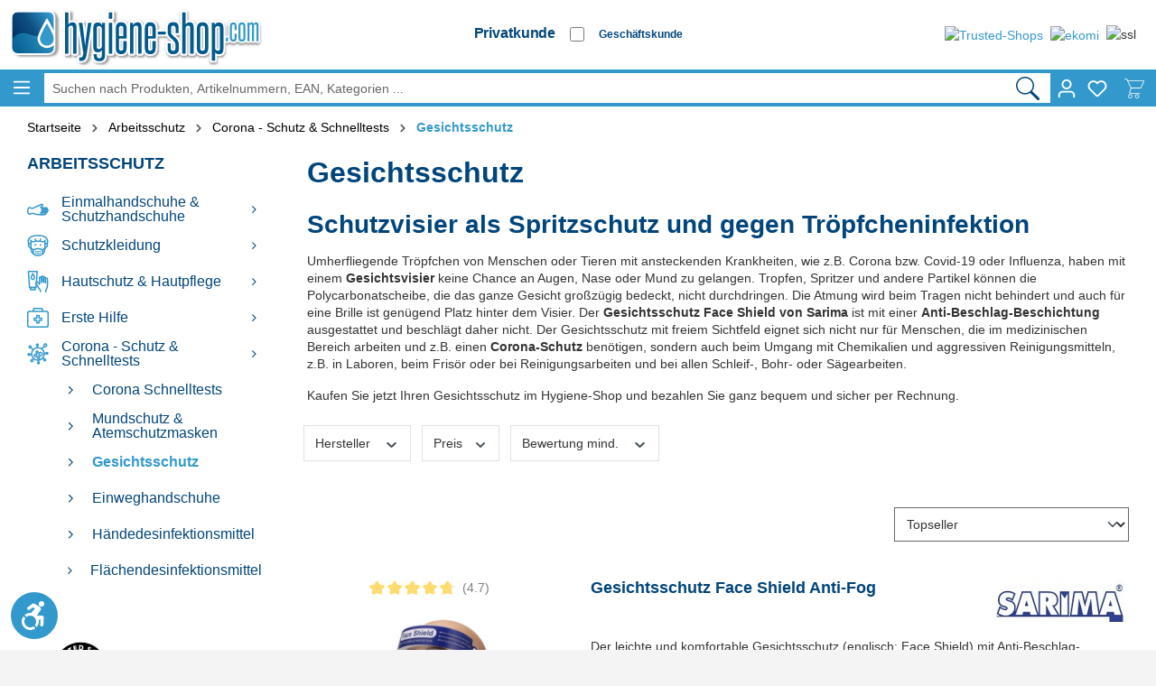

--- FILE ---
content_type: text/html; charset=UTF-8
request_url: https://www.hygiene-shop.com/gesichtsschutz-spritzschutz/
body_size: 52765
content:
<!DOCTYPE html>
<html lang="de-DE"
      itemscope="itemscope"
      itemtype="https://schema.org/WebPage">


    
        
                        
                                
    <head>
            <script type="text/javascript" id="EmzLazyLoadHelpers">
    globalThis.cssLoadedCallback = function () {
    const preCriticalStyle = document.querySelector('#preCriticalStyle');

    if (preCriticalStyle) {
        preCriticalStyle.parentNode.removeChild(preCriticalStyle);
    }
};

globalThis.loadSnippetOnEvent = function (eventName, script) {
    // If script is moved to WebWorker, document may not be defined
    if (!document) {
        return;
    }

    if (document.body && document.body.hasAttribute('data-emz-js-lazyloaded')) {
        let head = document.head;
        const scriptNode = document.createRange().createContextualFragment(script);

        if (script.includes('all.css') || script.includes('all-fontless.css')) {
            scriptNode.firstChild.onreadystatechange = globalThis.cssLoadedCallback;
            scriptNode.firstChild.onload = globalThis.cssLoadedCallback;
        }

        head.appendChild(scriptNode);
    } else {
        document.addEventListener(eventName, () => {
            let head = document.head;
            const scriptNode = document.createRange().createContextualFragment(script);
    
            if (script.includes('all.css') || script.includes('all-fontless.css')) {
                scriptNode.firstChild.onreadystatechange = globalThis.cssLoadedCallback;
                scriptNode.firstChild.onload = globalThis.cssLoadedCallback;
            }
    
            head.appendChild(scriptNode);
        });
    }
};</script>
        
                                    <meta charset="utf-8">
            
                            <meta name="viewport"
                      content="width=device-width, initial-scale=1, shrink-to-fit=no">
            
                                    <meta name="author"
                      content="Hygiene-Shop.com">
                <meta name="robots"
                      content="index,follow">
                <meta name="revisit-after"
                      content="3 days">
                <meta name="keywords"
                      content="gesichtsschutz, gesichtvisier, schutzvisiere, corona-schutz, partikelschutz, spritzschutz, anti-beschlag-beschichtung, face-shield, anti-fog, gesichtsschutz-covid, sicherheitsgesichtsschutz, chemikalienschutz, gesichtsschutzschirm, Polycarbonat, bequem">
                <meta name="description"
                      content="Vollflächiges Visier als Gesichtsschutz bzw. Spritzschutz vor Speicheltröpfchen, z.B. von Influenza o. Corona-Infizierten, u. anderen Spritzern oder Partikeln.">
            

                            
                        <meta property="og:type" content="website"/>
        
                    <meta property="og:site_name" content="Hygiene-Shop.com"/>
        
                    <meta property="og:url" content="https://www.hygiene-shop.com/gesichtsschutz-spritzschutz/"/>
        
                                    <meta property="og:title" content="Gesichtsschutz - Spritzschutz gegen Tröpfcheninfektion"/>
                    
                                    <meta property="og:description" content="Vollflächiges Visier als Gesichtsschutz bzw. Spritzschutz vor Speicheltröpfchen, z.B. von Influenza o. Corona-Infizierten, u. anderen Spritzern oder Partikeln."/>
                    
                                    <meta property="og:image" content="https://www.hygiene-shop.com/media/7d/d3/75/1660224187/Hygiene-Shop-Hygieneartikel.svg?ts=1663564604"/>
                    
                    <meta name="twitter:card" content="summary"/>
        
                    <meta name="twitter:site" content="Hygiene-Shop.com"/>
        
                                    <meta property="twitter:title" content="Gesichtsschutz - Spritzschutz gegen Tröpfcheninfektion"/>
                    
                                    <meta property="twitter:description" content="Vollflächiges Visier als Gesichtsschutz bzw. Spritzschutz vor Speicheltröpfchen, z.B. von Influenza o. Corona-Infizierten, u. anderen Spritzern oder Partikeln."/>
                    
                                    <meta property="twitter:image" content="https://www.hygiene-shop.com/media/7d/d3/75/1660224187/Hygiene-Shop-Hygieneartikel.svg?ts=1663564604"/>
                        

                                <meta itemprop="copyrightHolder"
                      content="Hygiene-Shop.com">
                <meta itemprop="copyrightYear"
                      content="">
                <meta itemprop="isFamilyFriendly"
                      content="true">
                <meta itemprop="image"
                      content="https://www.hygiene-shop.com/media/7d/d3/75/1660224187/Hygiene-Shop-Hygieneartikel.svg?ts=1663564604">
            

                                            <meta name="theme-color"
                      content="#F4F4F4">
                            
                                                

                
                    <script type="application/ld+json">
            [{"@context":"https:\/\/schema.org","@type":"BreadcrumbList","itemListElement":[{"@type":"ListItem","position":1,"name":"Arbeitsschutz","item":"https:\/\/www.hygiene-shop.com\/arbeitsschutz-handschuhe-schutzbekleidung\/"},{"@type":"ListItem","position":2,"name":"Corona - Schutz & Schnelltests","item":"https:\/\/www.hygiene-shop.com\/coronaschutz-coronatests\/"},{"@type":"ListItem","position":3,"name":"Gesichtsschutz","item":"https:\/\/www.hygiene-shop.com\/gesichtsschutz-spritzschutz\/"}]},{"@context":"https:\/\/schema.org","@type":"LocalBusiness","name":"Hygiene-Shop","url":"https:\/\/www.hygiene-shop.com","telephone":"078163909999","address":{"@type":"PostalAddress","streetAddress":"Alte Gasse 8","addressLocality":"Ohlsbach","postalCode":"77797","addressCountry":"DE"},"openingHoursSpecification":[{"@type":"OpeningHoursSpecification","dayOfWeek":["Monday","Tuesday","Wednesday","Thursday","Friday"],"opens":"08:00","closes":"17:00"}],"priceRange":"\u20ac\u20ac\u20ac","aggregateRating":{"@type":"AggregateRating","ratingValue":"4.8","bestRating":5,"worstRating":1,"ratingCount":58,"reviewCount":58}}]
        </script>
            


            <!-- emarketing start -->
        
        <!-- emarketing end -->
    

                    <link rel="shortcut icon"
                  href="https://www.hygiene-shop.com/media/4b/9a/6c/1640267265/favicon-32x32.png?ts=1663564605">
        
                                <link rel="apple-touch-icon"
                  href="https://www.hygiene-shop.com/media/4b/d7/9e/1640267292/favicon-152x152.png?ts=1663564604">
                    
        <link rel="canonical" href="https://www.hygiene-shop.com/gesichtsschutz-spritzschutz/" />
                    <title itemprop="name">Gesichtsschutz - Spritzschutz gegen Tröpfcheninfektion</title>
        
                                                                                      <link rel="stylesheet"
                      href="https://www.hygiene-shop.com/theme/c26590e8f86ae14cac8c30751e27be88/css/all.css?1768404286">
                                    

      
    
                                                                                                                                                                                                                                                                                                                                                                            

                                                                                                                                                                                                                                                                                                                                                                                                                                            

                    <link rel="preload" href="https://www.hygiene-shop.com/bundles/hygieneshopswtemplate/fonts/Titillium_Web/titillium-web-v15-latin-700.woff2" as="font" type="font/woff2" crossorigin="">
            <link rel="preload" href="https://www.hygiene-shop.com/bundles/hygieneshopswtemplate/fonts/Titillium_Web/titillium-web-v15-latin-600.woff2" as="font" type="font/woff2" crossorigin="">
            <link rel="preload" href="https://www.hygiene-shop.com/bundles/hygieneshopswtemplate/fonts/Roboto/roboto-v30-latin-regular.woff2" as="font" type="font/woff2" crossorigin="">
            <link rel="preload" href="https://www.hygiene-shop.com/bundles/hygieneshopswtemplate/fonts/Roboto/roboto-v30-latin-700.woff2" as="font" type="font/woff2" crossorigin="">
    
                        
                                    
                
        
                    
    <script>
        window.features = {"V6_5_0_0":true,"v6.5.0.0":true,"V6_6_0_0":true,"v6.6.0.0":true,"V6_7_0_0":false,"v6.7.0.0":false,"ADDRESS_SELECTION_REWORK":false,"address.selection.rework":false,"DISABLE_VUE_COMPAT":false,"disable.vue.compat":false,"ACCESSIBILITY_TWEAKS":false,"accessibility.tweaks":false,"ADMIN_VITE":false,"admin.vite":false,"TELEMETRY_METRICS":false,"telemetry.metrics":false,"PERFORMANCE_TWEAKS":false,"performance.tweaks":false,"CACHE_REWORK":false,"cache.rework":false,"PAYPAL_SETTINGS_TWEAKS":false,"paypal.settings.tweaks":false,"SSO":false,"sso":false,"FEATURE_SWAGCMSEXTENSIONS_1":true,"feature.swagcmsextensions.1":true,"FEATURE_SWAGCMSEXTENSIONS_2":true,"feature.swagcmsextensions.2":true,"FEATURE_SWAGCMSEXTENSIONS_8":true,"feature.swagcmsextensions.8":true,"FEATURE_SWAGCMSEXTENSIONS_63":true,"feature.swagcmsextensions.63":true,"RULE_BUILDER":true,"rule.builder":true,"FLOW_BUILDER":true,"flow.builder":true,"ADVANCED_SEARCH":true,"advanced.search":true,"RETURNS_MANAGEMENT":true,"returns.management":true,"TEXT_GENERATOR":true,"text.generator":true,"CHECKOUT_SWEETENER":true,"checkout.sweetener":true,"IMAGE_CLASSIFICATION":true,"image.classification":true,"PROPERTY_EXTRACTOR":true,"property.extractor":true,"REVIEW_SUMMARY":true,"review.summary":true,"REVIEW_TRANSLATOR":true,"review.translator":true,"CONTENT_GENERATOR":true,"content.generator":true,"EXPORT_ASSISTANT":true,"export.assistant":true,"QUICK_ORDER":true,"quick.order":true,"EMPLOYEE_MANAGEMENT":true,"employee.management":true,"QUOTE_MANAGEMENT":true,"quote.management":true,"CAPTCHA":true,"captcha":true,"NATURAL_LANGUAGE_SEARCH":true,"natural.language.search":true};
    </script>
        
                                
                        
                

    
        <script>

            /* Badge. */
            window.LenzGoogleCustomerReviewsShowBadgeCallback = function() {
                (function(document) {
                    var script = document.createElement('script');
                    script.src = 'https://apis.google.com/js/platform.js?onload=LenzGoogleCustomerReviewsRenderBadge';
                    script.async = true;
                    script.defer = true;
                    document.getElementsByTagName('head')[0].appendChild(script);
                })(document);
            };

            window.LenzGoogleCustomerReviewsRenderBadge = function() {
                var ratingBadgeContainer = document.createElement("div");
                document.body.appendChild(ratingBadgeContainer);
                window.gapi.load('ratingbadge', function() {
                    window.gapi.ratingbadge.render(ratingBadgeContainer, {"merchant_id": 5615577});
                });
            };

            /* Review request. */
            window.LenzGoogleCustomerReviewsShowOptInCallback = function() {
                (function(document) {
                    var script = document.createElement('script');
                    script.src = 'https://apis.google.com/js/platform.js?onload=LenzGoogleCustomerReviewsRenderOptIn';
                    script.async = true;
                    script.defer = true;
                    document.getElementsByTagName('head')[0].appendChild(script);
                })(document);
            };

                                                    
            window.LenzGoogleCustomerReviewsRenderOptIn = function() {
                window.gapi.load('surveyoptin', function() {
                    window.gapi.surveyoptin.render(
                        {
                            /* REQUIRED FIELDS */
                            "merchant_id": 5615577,
                            "order_id": "",
                            "email": "",
                            "delivery_country": "DE",
                            "estimated_delivery_date": "2026-01-25",

                            /* OPTIONAL FIELDS */
                            "products": [
                                                            ]
                        });
                });
            };
        </script>

                    <template data-lenz-google-customer-reviews
                      data-lenz-google-customer-reviews-options='
                  {
                    "merchantId": "5615577",
                    "showBadge": false,
                    "showOptIn": false,
                    "debug": false
                  }'
            >
            </template>
        
    

    <!-- Begin BilobaAdGoogleGtagsjsApp analytics.html.twig -->

            
    
                                
                <script type="text/javascript">
            var castedDebugModeEnabled = Boolean(JSON.parse('false'));

                        window.bilobaAdGoogleGtagsjsApp = window.BilobaAdGoogleGtagsjsApp || {};

            window.bilobaAdGoogleGtagsjsApp.enableTrackingIntegration = "1";
            window.bilobaAdGoogleGtagsjsApp.useTrackingIntegration = "useGA";
            window.bilobaAdGoogleGtagsjsApp.contextCurrencyIsoCode = "EUR";
            window.bilobaAdGoogleGtagsjsApp.googleBusinessVertical = "retail";
            window.bilobaAdGoogleGtagsjsApp.bilobaCheckoutConfirm = "/checkout/confirm";

                        window.disableString = 'biloba-ad-google-gtagjs-app-opt-out';
            function gaOptout() {
                document.cookie = disableString + '=true; expires=Thu, 31 Dec 2099 23:59:59 UTC; path=/';
                window[disableString] = true;
            }

                        window.dataLayer = window.dataLayer || [];
            function gtag() {
                dataLayer.push(arguments);
            }

                        gtag('consent', 'default', {
                'ad_storage': 'denied',
                'ad_user_data': 'denied',
                'ad_personalization': 'denied',
                'analytics_storage': 'denied'
            });

                        function consentGrantedAdStorage() {
                gtag('consent', 'update', {
                    'ad_storage': 'granted'
                });
            }

            function consentGrantedAnalyticsStorage() {
                gtag('consent', 'update', {
                    'analytics_storage': 'granted'
                });
            }

            function consentGrantedAdUserData() {
                gtag('consent', 'update', {
                    'ad_user_data': 'granted'
                });
            }

            function consentGrantedAdPersonalization() {
                gtag('consent', 'update', {
                    'ad_personalization': 'granted'
                });
            }

        </script>

                                
                            
        
                
                                                            
                                                    
            <script type="text/javascript">

                window.bilobaHidePriceForCustomerIds = null ?? [];
                window.isBilobaHidePriceArrayNotEmpty = Array.isArray(window.bilobaHidePriceForCustomerIds) && window.bilobaHidePriceForCustomerIds.length > 0;
                window.currentCustomerGroupId = "cfbd5018d38d41d8adca10d94fc8bdd6";
                window.isGA4Id = "1";

            </script>

                        <script type="text/javascript">

                if(
                    document.cookie.indexOf(disableString) == -1 &&
                    (
                        document.cookie.indexOf('biloba-ad-google-gtagsjs-app-enabled') != -1 ||
                        "shopwareCookieConsentManager" != "shopwareCookieConsentManager"
                    )
                ) {
                    let scriptNode = document.createElement('script');
                    scriptNode.setAttribute('src', "https://www.googletagmanager.com/gtag/js?id=G-DS11VXPN5B");
                    document.querySelector('head').appendChild(scriptNode);
                }

                gtag('consent', 'update', {
                    'ad_storage': 'granted',
                    'ad_user_data': 'granted',
                    'ad_personalization': 'granted',
                    'analytics_storage': 'granted'
                });

                gtag('js', new Date());

                if(castedDebugModeEnabled == true) {
                    gtag('config', 'G-DS11VXPN5B', {'debug_mode': true});
                } else {
                    gtag('config', 'G-DS11VXPN5B', {});
                }

                // Check if Conversion Id exists
                if('' != '') {
                    if('') {
                        gtag('config', '', {'allow_enhanced_conversions': true, 'send_page_view': false});
                    } else {
                        gtag('config', '', {'send_page_view': false});
                    }
                }

            </script>

        
        
        
    
    <!-- End BilobaAdGoogleGtagsjsApp -->

        

            <!-- emarketing start -->
        

        

        

        
        

        

        

        
        

        

        

                <!-- emarketing end -->
    
                                
            

    
                
                                    <script>
                    window.useDefaultCookieConsent = true;
                </script>
                    
                                            <script>
                window.activeNavigationId = 'fafb9c1faeb4476c97c583033a980ba4';
                window.router = {
                    'frontend.cart.offcanvas': '/checkout/offcanvas',
                    'frontend.cookie.offcanvas': '/cookie/offcanvas',
                    'frontend.checkout.finish.page': '/checkout/finish',
                    'frontend.checkout.info': '/widgets/checkout/info',
                    'frontend.menu.offcanvas': '/widgets/menu/offcanvas',
                    'frontend.cms.page': '/widgets/cms',
                    'frontend.cms.navigation.page': '/widgets/cms/navigation',
                    'frontend.account.addressbook': '/widgets/account/address-book',
                    'frontend.country.country-data': '/country/country-state-data',
                    'frontend.app-system.generate-token': '/app-system/Placeholder/generate-token',
                    };
                window.salesChannelId = 'b9e923383ba64cde9111ad9644a126b0';
            </script>
        

        
    <script>
        window.router['widgets.swag.cmsExtensions.quickview'] = '/swag/cms-extensions/quickview';
        window.router['widgets.swag.cmsExtensions.quickview.variant'] = '/swag/cms-extensions/quickview/variant';
    </script>


    
    

    <script>
        window.router = window.router || {};
        window.router['frontend.emz.htmllazyload'] = '/emz-htmllazyload';
    </script>

                                <script>
                
                window.breakpoints = {"xs":0,"sm":576,"md":768,"lg":992,"xl":1200,"xxl":1400};
            </script>
        
                                    <script>
                    window.customerLoggedInState = 0;

                    window.wishlistEnabled = 1;
                </script>
                    
                                    
    
                            <script>
                window.themeAssetsPublicPath = 'https://www.hygiene-shop.com/theme/96e613ba4d99452186bf3f0870d0ec33/assets/';
            </script>
        
                        
    <script>
        window.validationMessages = {"required":"Die Eingabe darf nicht leer sein.","email":"Ung\u00fcltige E-Mail-Adresse. Die E-Mail ben\u00f6tigt das Format \"nutzer@beispiel.de\".","confirmation":"Ihre Eingaben sind nicht identisch.","minLength":"Die Eingabe ist zu kurz."};
    </script>
        
        					<script type="text/javascript">
    document.addEventListener('emzJsLoaded', () => {
    let event = window.emzJsLazyloadEvent;

    let pagespeedOverlay = document.querySelector('#emz-pagespeed-overlay');

    if (pagespeedOverlay) {
        pagespeedOverlay.parentNode.removeChild(pagespeedOverlay);
    }

    document.dispatchEvent(new Event('EmzPlatformPagespeedAfterJsLoad'));

    if (typeof event === 'undefined' || !event.target || event.type == 'scroll' || event.type == 'resize' || event.type == 'mousemove' || window.emzTouchMoved) {
        return;
    }

    if (event.type == 'mouseover') {
        var mainNavLink = event.target.closest('.main-navigation-link');

        if (mainNavLink && mainNavLink.hasAttribute('data-flyout-menu-trigger')) {
            if ('ontouchstart' in document.documentElement) {
                mainNavLink.dispatchEvent(new Event('touchstart'));
            } else {
                mainNavLink.dispatchEvent(new Event('mouseenter'));
            }
        }

        return;
    }

    // svg click fix
    const svg = event.target.closest('svg');
    if (
        svg &&
        svg.parentElement &&
        svg.parentElement.classList.contains('icon') &&
        svg.parentElement.parentElement
    ) {
        if (!document.contains(svg.parentElement.parentElement)) {
            var classString = '.' + Array.from(svg.parentElement.parentElement.classList).join(' .');
            var element = document.querySelector(classString);
        }else {
            var element = svg.parentElement.parentElement;
        }

        if (!element) {
            return;
        }

        setTimeout(() => {
            element.click();
        }, 500);

        return;
    }

    function triggerFocus(element) {
        let eventType = "onfocusin" in element ? "focusin" : "focus";
        let bubbles = "onfocusin" in element;
        let event;

        if ("createEvent" in document) {
            event = document.createEvent("Event");
            event.initEvent(eventType, bubbles, true);
        }
        else if ("Event" in window) {
            event = new Event(eventType, { bubbles: bubbles, cancelable: true });
        }

        element.focus();
        element.dispatchEvent(event);
    }

    if (event.target.nodeName == 'INPUT' && event.target.type !== 'checkbox') {
        triggerFocus(event.target);
    } else {
        // label input fix
        let input;
		
        if (event.target.closest('label') && event.target.closest('label').hasAttribute('for')) {
            input = document.querySelector('[id="' + event.target.closest('label').getAttribute('for') + '"]');
        }

        if (input) {
            input.click();
        } else {
            event.target.click();
        }
    }

    // select input fix
    if (event.target.closest('select')) {
        select = event.target.closest('select');
        if (select) {
            select.dispatchEvent(new Event('change'));
        }

        form = select.closest('form');
        if (form) {
            form.dispatchEvent(new Event('change'));
        }
    }
});

document.addEventListener('emzAllInitialJsLoaded', _ => {
    window.PluginManager.initializePlugins();
});

function checkLazyloadCounter() {
    window.emzJsLazyloadCounter++;

    if (!window.emzJsLazyloadTimeout && (window.emzJsLazyloadCounter < window.EmzPlatformPagespeedJsScriptFiles.length)) {
        return;
    }

    document.dispatchEvent(new Event('emzAllInitialJsLoaded'));
}

function lazyLoadScript(url) {
    var head = document.getElementsByTagName('head')[0];
    var script = document.createElement('script');
    script.type = 'text/javascript';
    script.src = url;

    if (url.indexOf('storefront.js') !== -1) {
        script.onload = _ => {
            window.emzJsLazyloadCounter++;
            document.dispatchEvent(new Event('emzStorefrontLoaded'));
        };

        if (document.readyState === "complete" || document.readyState === "interactive") {
            // Fully loaded!
            head.appendChild(script);
        } else {
            window.addEventListener("DOMContentLoaded", () => {
                head.appendChild(script);
            });
        }
    } else {
        document.addEventListener('emzStorefrontLoaded', e => {
            script.onload = checkLazyloadCounter;
            head.appendChild(script);
        });
    }

}</script>

				<script type="text/javascript">
    window.EmzPlatformPagespeedConfigDeferJavascriptDelay = 5000;

    window.EmzPlatformPagespeedJsScriptFiles = [];

        window.EmzPlatformPagespeedJsScriptFiles.push('https://www.hygiene-shop.com/theme/c26590e8f86ae14cac8c30751e27be88/js/storefront/storefront.js?1768404286');
        window.EmzPlatformPagespeedJsScriptFiles.push('https://www.hygiene-shop.com/theme/c26590e8f86ae14cac8c30751e27be88/js/swag-cms-extensions/swag-cms-extensions.js?1768404286');
        window.EmzPlatformPagespeedJsScriptFiles.push('https://www.hygiene-shop.com/theme/c26590e8f86ae14cac8c30751e27be88/js/enno-tabs-extension-view-anchors/enno-tabs-extension-view-anchors.js?1768404286');
        window.EmzPlatformPagespeedJsScriptFiles.push('https://www.hygiene-shop.com/theme/c26590e8f86ae14cac8c30751e27be88/js/maxia-listing-variants6/maxia-listing-variants6.js?1768404286');
        window.EmzPlatformPagespeedJsScriptFiles.push('https://www.hygiene-shop.com/theme/c26590e8f86ae14cac8c30751e27be88/js/swag-amazon-pay/swag-amazon-pay.js?1768404286');
        window.EmzPlatformPagespeedJsScriptFiles.push('https://www.hygiene-shop.com/theme/c26590e8f86ae14cac8c30751e27be88/js/solid-advanced-slider-elements/solid-advanced-slider-elements.js?1768404286');
        window.EmzPlatformPagespeedJsScriptFiles.push('https://www.hygiene-shop.com/theme/c26590e8f86ae14cac8c30751e27be88/js/pickware-dhl/pickware-dhl.js?1768404286');
        window.EmzPlatformPagespeedJsScriptFiles.push('https://www.hygiene-shop.com/theme/c26590e8f86ae14cac8c30751e27be88/js/pickware-shipping-bundle/pickware-shipping-bundle.js?1768404286');
        window.EmzPlatformPagespeedJsScriptFiles.push('https://www.hygiene-shop.com/theme/c26590e8f86ae14cac8c30751e27be88/js/maxia-tax-switch6/maxia-tax-switch6.js?1768404286');
        window.EmzPlatformPagespeedJsScriptFiles.push('https://www.hygiene-shop.com/theme/c26590e8f86ae14cac8c30751e27be88/js/acris-suggested-products-c-s/acris-suggested-products-c-s.js?1768404286');
        window.EmzPlatformPagespeedJsScriptFiles.push('https://www.hygiene-shop.com/theme/c26590e8f86ae14cac8c30751e27be88/js/m-s-t-manufacturer-slider6/m-s-t-manufacturer-slider6.js?1768404286');
        window.EmzPlatformPagespeedJsScriptFiles.push('https://www.hygiene-shop.com/theme/c26590e8f86ae14cac8c30751e27be88/js/emz-platform-pagespeed/emz-platform-pagespeed.js?1768404286');
        window.EmzPlatformPagespeedJsScriptFiles.push('https://www.hygiene-shop.com/theme/c26590e8f86ae14cac8c30751e27be88/js/weedesign-images2-web-p/weedesign-images2-web-p.js?1768404286');
        window.EmzPlatformPagespeedJsScriptFiles.push('https://www.hygiene-shop.com/theme/c26590e8f86ae14cac8c30751e27be88/js/maxia-adv-block-prices6/maxia-adv-block-prices6.js?1768404286');
        window.EmzPlatformPagespeedJsScriptFiles.push('https://www.hygiene-shop.com/theme/c26590e8f86ae14cac8c30751e27be88/js/acris-cms-c-s/acris-cms-c-s.js?1768404286');
        window.EmzPlatformPagespeedJsScriptFiles.push('https://www.hygiene-shop.com/theme/c26590e8f86ae14cac8c30751e27be88/js/swag-pay-pal/swag-pay-pal.js?1768404286');
        window.EmzPlatformPagespeedJsScriptFiles.push('https://www.hygiene-shop.com/theme/c26590e8f86ae14cac8c30751e27be88/js/acris-gpsr-c-s/acris-gpsr-c-s.js?1768404286');
        window.EmzPlatformPagespeedJsScriptFiles.push('https://www.hygiene-shop.com/theme/c26590e8f86ae14cac8c30751e27be88/js/lenz-platform-google-customer-reviews/lenz-platform-google-customer-reviews.js?1768404286');
        window.EmzPlatformPagespeedJsScriptFiles.push('https://www.hygiene-shop.com/theme/c26590e8f86ae14cac8c30751e27be88/js/dreisc-cms-pro/dreisc-cms-pro.js?1768404286');
        window.EmzPlatformPagespeedJsScriptFiles.push('https://www.hygiene-shop.com/theme/c26590e8f86ae14cac8c30751e27be88/js/cbax-modul-manufacturers/cbax-modul-manufacturers.js?1768404286');
        window.EmzPlatformPagespeedJsScriptFiles.push('https://www.hygiene-shop.com/theme/c26590e8f86ae14cac8c30751e27be88/js/proxa-housenumber-validation-s-w6/proxa-housenumber-validation-s-w6.js?1768404286');
        window.EmzPlatformPagespeedJsScriptFiles.push('https://www.hygiene-shop.com/theme/c26590e8f86ae14cac8c30751e27be88/js/applifaction-dpd-shipping/applifaction-dpd-shipping.js?1768404286');
        window.EmzPlatformPagespeedJsScriptFiles.push('https://www.hygiene-shop.com/theme/c26590e8f86ae14cac8c30751e27be88/js/intedia-morayne/intedia-morayne.js?1768404286');
        window.EmzPlatformPagespeedJsScriptFiles.push('https://www.hygiene-shop.com/theme/c26590e8f86ae14cac8c30751e27be88/js/subscription/subscription.js?1768404286');
        window.EmzPlatformPagespeedJsScriptFiles.push('https://www.hygiene-shop.com/theme/c26590e8f86ae14cac8c30751e27be88/js/checkout-sweetener/checkout-sweetener.js?1768404286');
        window.EmzPlatformPagespeedJsScriptFiles.push('https://www.hygiene-shop.com/theme/c26590e8f86ae14cac8c30751e27be88/js/text-translator/text-translator.js?1768404286');
        window.EmzPlatformPagespeedJsScriptFiles.push('https://www.hygiene-shop.com/theme/c26590e8f86ae14cac8c30751e27be88/js/employee-management/employee-management.js?1768404286');
        window.EmzPlatformPagespeedJsScriptFiles.push('https://www.hygiene-shop.com/theme/c26590e8f86ae14cac8c30751e27be88/js/quick-order/quick-order.js?1768404286');
        window.EmzPlatformPagespeedJsScriptFiles.push('https://www.hygiene-shop.com/theme/c26590e8f86ae14cac8c30751e27be88/js/advanced-search/advanced-search.js?1768404286');
        window.EmzPlatformPagespeedJsScriptFiles.push('https://www.hygiene-shop.com/theme/c26590e8f86ae14cac8c30751e27be88/js/captcha/captcha.js?1768404286');
        window.EmzPlatformPagespeedJsScriptFiles.push('https://www.hygiene-shop.com/theme/c26590e8f86ae14cac8c30751e27be88/js/quote-management/quote-management.js?1768404286');
        window.EmzPlatformPagespeedJsScriptFiles.push('https://www.hygiene-shop.com/theme/c26590e8f86ae14cac8c30751e27be88/js/a-i-search/a-i-search.js?1768404286');
        window.EmzPlatformPagespeedJsScriptFiles.push('https://www.hygiene-shop.com/theme/c26590e8f86ae14cac8c30751e27be88/js/spatial-cms-element/spatial-cms-element.js?1768404286');
        window.EmzPlatformPagespeedJsScriptFiles.push('https://www.hygiene-shop.com/theme/c26590e8f86ae14cac8c30751e27be88/js/order-approval/order-approval.js?1768404286');
        window.EmzPlatformPagespeedJsScriptFiles.push('https://www.hygiene-shop.com/theme/c26590e8f86ae14cac8c30751e27be88/js/shopping-list/shopping-list.js?1768404286');
        window.EmzPlatformPagespeedJsScriptFiles.push('https://www.hygiene-shop.com/theme/c26590e8f86ae14cac8c30751e27be88/js/cbax-modul-lexicon/cbax-modul-lexicon.js?1768404286');
        window.EmzPlatformPagespeedJsScriptFiles.push('https://www.hygiene-shop.com/theme/c26590e8f86ae14cac8c30751e27be88/js/emz-better-performance/emz-better-performance.js?1768404286');
        window.EmzPlatformPagespeedJsScriptFiles.push('https://www.hygiene-shop.com/theme/c26590e8f86ae14cac8c30751e27be88/js/tcinn-a11y-toolbar-app/tcinn-a11y-toolbar-app.js?1768404286');
        window.EmzPlatformPagespeedJsScriptFiles.push('https://www.hygiene-shop.com/theme/c26590e8f86ae14cac8c30751e27be88/js/biloba-ad-google-gtagsjs-app/biloba-ad-google-gtagsjs-app.js?1768404286');
        window.EmzPlatformPagespeedJsScriptFiles.push('https://www.hygiene-shop.com/theme/c26590e8f86ae14cac8c30751e27be88/js/hygiene-shop-sw-template/hygiene-shop-sw-template.js?1768404286');
    
    // Set up all event listeners for lazy loading Shopware JS
function setupLazyLoading() {
    window.emzTouchMoved = false;

    document.addEventListener('touchmove', _ => {
        window.emzTouchMoved = true;
    }, { once: true });

    globalThis.emzJsDeferTimeout = setTimeout(lazyLoadShopwareJs, window.EmzPlatformPagespeedConfigDeferJavascriptDelay);
    window.documentEvents = ['click', 'touchend', 'scroll', 'mousemove'];
    window.mouseoverElements = ['[data-flyout-menu] [data-flyout-menu-trigger]', '.product-detail-configurator-container'];

    // Setup EventListener
    documentEvents.forEach(event => document.addEventListener(event, lazyLoadShopwareJs, { once: true }));

    // Setup Mouseover Eventlistener for some Elements
    mouseoverElements.forEach(selector => {
        let elements = document.querySelectorAll(selector);
        elements.forEach(element => element.addEventListener('mouseover', lazyLoadShopwareJs, { once: true }));
    });

    window.addEventListener('DOMContentLoaded', _ => {
        if (
            !document.body.hasAttribute('data-emz-js-lazyloaded') &&
            window.history && 
            window.history.state && 
            window.history.state.dfState &&
            window.history.state.dfState.value &&
            window.history.state.dfState.value != ''
        ) {
            lazyLoadShopwareJs();
        }
    });
}

function lazyLoadShopwareJs(event) {
    if (document.body.hasAttribute('data-emz-js-lazyloaded')) {
        return;
    }

    if (event) {
        event.preventDefault();
    }

    document.body.setAttribute('data-emz-js-lazyloaded', true);

    clearTimeout(globalThis.emzJsDeferTimeout);

    // Remove EventListener
    window.documentEvents.forEach(event => document.removeEventListener(event, lazyLoadShopwareJs));

    // Remove mouseover EventlListener for some Elements
    window.mouseoverElements.forEach(selector => {
        let elements = document.querySelectorAll(selector);
        elements.forEach(element => element.removeEventListener('mouseover', lazyLoadShopwareJs));
    });

    document.dispatchEvent(new Event('emzBeforeShopwareJSLoading'));
    
    // INP fix
    if (
        typeof event !== 'undefined' &&
        (event.type == 'click' || event.type == 'touchmove' || event.type == 'touchstart' || event.type == "touchend") &&
        window.innerWidth < 993
    ) {
        var body = document.getElementsByTagName('body')[0];
        body.insertAdjacentHTML('beforeend', '<div id="emz-pagespeed-overlay" class="modal-backdrop"><i class="loading-indicator"></i></div>');

        setTimeout(_ => {
            var overlay = document.querySelector('#emz-pagespeed-overlay');
            if (overlay) {
                overlay.classList.add('modal-backdrop-open');
            }
        }, 100);
    }

    console.log(event);

    window.emzJsLazyloadEvent = event;
    window.emzJsLazyloadCounter = 0;
    window.emzJsLazyloadTimeout = false;

    window.EmzPlatformPagespeedJsScriptFiles.forEach(jsScriptPath => {
        lazyLoadScript(jsScriptPath, event);
    });

    setTimeout(function() {
        window.emzJsLazyloadTimeout = true;
        checkLazyloadCounter();
    }, 3000);
}

setupLazyLoading();</script>

		        
                                                    
    
    <script id="mabpMaxPurchaseMsg" type="text/x-template">
                            <span class="icon icon-info">
                                        <svg xmlns="http://www.w3.org/2000/svg" xmlns:xlink="http://www.w3.org/1999/xlink" width="24" height="24" viewBox="0 0 24 24"><defs><path d="M12 7c.5523 0 1 .4477 1 1s-.4477 1-1 1-1-.4477-1-1 .4477-1 1-1zm1 9c0 .5523-.4477 1-1 1s-1-.4477-1-1v-5c0-.5523.4477-1 1-1s1 .4477 1 1v5zm11-4c0 6.6274-5.3726 12-12 12S0 18.6274 0 12 5.3726 0 12 0s12 5.3726 12 12zM12 2C6.4772 2 2 6.4772 2 12s4.4772 10 10 10 10-4.4772 10-10S17.5228 2 12 2z" id="icons-default-info" /></defs><use xlink:href="#icons-default-info" fill="#758CA3" fill-rule="evenodd" /></svg>
                    </span>
     Maximalabnahmemenge: %qty%
            </script>
    <script id="mabpMinPurchaseMsg" type="text/x-template">
                            <span class="icon icon-info">
                                        <svg xmlns="http://www.w3.org/2000/svg" xmlns:xlink="http://www.w3.org/1999/xlink" width="24" height="24" viewBox="0 0 24 24"><defs><path d="M12 7c.5523 0 1 .4477 1 1s-.4477 1-1 1-1-.4477-1-1 .4477-1 1-1zm1 9c0 .5523-.4477 1-1 1s-1-.4477-1-1v-5c0-.5523.4477-1 1-1s1 .4477 1 1v5zm11-4c0 6.6274-5.3726 12-12 12S0 18.6274 0 12 5.3726 0 12 0s12 5.3726 12 12zM12 2C6.4772 2 2 6.4772 2 12s4.4772 10 10 10 10-4.4772 10-10S17.5228 2 12 2z" id="icons-default-info" /></defs><use xlink:href="#icons-default-info" fill="#758CA3" fill-rule="evenodd" /></svg>
                    </span>
     Mindestabnahmemenge: %qty%
            </script>

            
                
                        
            
            
            <script>
                window.maxiaAdvBlockPrices = {
                    currencyConfig: {
                        locale: "de-DE",
                        symbol: "EUR",
                        symbolPosition: 1,
                        isoCode: "EUR"
                    },
                    liveUpdateConfig: {
                        liveUpdateBuyBox: false
                    }
                };

                            </script>
            
		                                        
            
            
            <script>window.maxiaListingVariants = {"cmsPageId":"023b5d6ccb4a47528026e4302e9d85cc","ajaxUrl":"\/maxia-variants\/product","popupCloseIcon":"<span class=\"icon icon-x icon-sm\">\n                    <svg xmlns=\"http:\/\/www.w3.org\/2000\/svg\" xmlns:xlink=\"http:\/\/www.w3.org\/1999\/xlink\" width=\"24\" height=\"24\" viewBox=\"0 0 24 24\"><defs><path d=\"m10.5858 12-7.293-7.2929c-.3904-.3905-.3904-1.0237 0-1.4142.3906-.3905 1.0238-.3905 1.4143 0L12 10.5858l7.2929-7.293c.3905-.3904 1.0237-.3904 1.4142 0 .3905.3906.3905 1.0238 0 1.4143L13.4142 12l7.293 7.2929c.3904.3905.3904 1.0237 0 1.4142-.3906.3905-1.0238.3905-1.4143 0L12 13.4142l-7.2929 7.293c-.3905.3904-1.0237.3904-1.4142 0-.3905-.3906-.3905-1.0238 0-1.4143L10.5858 12z\" id=\"icons-default-x\" \/><\/defs><use xlink:href=\"#icons-default-x\" fill=\"#758CA3\" fill-rule=\"evenodd\" \/><\/svg>\n          <\/span>","popupCloseButtonLabel":"Variantenauswahl schlie\u00dfen","quickBuyDetailLink":true,"detailRedirectUrl":"\/maxia-variants\/redirect"};</script>
        
	
	<script>
		window.addEventListener('beforeunload', () => {});
		window.addEventListener('pagehide', () => {});
		document.addEventListener('emzJsLoaded', () => {
			window.addEventListener('beforeunload', () => {});
			window.addEventListener('pagehide', () => {});
		});
	</script>
    </head>



        <style>
                                                        
                                                                                                                                                                                                                
                                                                
                                                                
                                                                                                
                                                        
                    </style>


        <link rel="preload"
          as="style"
          href="https://www.hygiene-shop.com/bundles/hygieneshopswtemplate/styles/fonts-optional.css?1764255436"
          onload="this.onload=null;this.rel='stylesheet'">
    <noscript>
        <link rel="stylesheet" href="https://www.hygiene-shop.com/bundles/hygieneshopswtemplate/styles/fonts-optional.css?1764255436">
    </noscript>

    <!-- Buisness Customer Modal -->
    <div class="modal fade" id="switchModalBusinessCustomer" tabindex="-1" aria-labelledby="switchModalBusinessLabel" aria-hidden="true" style="z-index: 1055;">
        <div class="modal-dialog">
            <div class="modal-content">
                <div class="modal-header">
                    <span class="modal-title h5" id="switchModalBusinessLabel">Sie gelangen nun in unseren Hygiene Online-Shop für Geschäftskunden!</span>
                </div>
                <div class="modal-body">
                    <p>Alle nachfolgenden Angebote gelten nur für Geschäftskunden. Die Artikelpreise werden Ihnen exkl. MwSt. angezeigt.</p>
                    <div class="form-check overflow-checkbox">
                        <input class="form-check-input overflow-control-input" type="checkbox" id="switchCheckOne">
                        <span class="overflow-control-indicator"></span>
                        <label class="form-check-label overflow-control-description" for="switchCheckOne">
                            Hiermit bestätige ich, dass ich Unternehmer i.S.d. § 14 BGB bin.
                        </label>
                    </div>
                    <p style="margin-top: 15px;">Bei dem nächsten Besuch von Hygiene-Shop.com werden sie automatisch in den Geschäftskundenshop geleitet</p>
                </div>
                <div class="modal-footer">
                    <button type="button" class="btn btn-secondary" id="abort-button" data-bs-dismiss="modal">Abbrechen</button>
                    <form class="maxia-tax-switch-form"
                          action="/maxia-tax-switch"
                          method="post">
                        <input type="hidden" name="net" value="1">
                        <button class="btn btn-primary disabled" type="submit" id="to-business-area-button">
                            zum Geschäftskundenshop
                        </button>
                    </form>
                </div>
            </div>
        </div>
    </div>

    <!-- Private Customer Modal -->
    <div class="modal fade" id="switchModalPrivateCustomer" tabindex="-1" aria-labelledby="switchModalPrivateLabel" aria-hidden="true" style="z-index: 1055;">
        <div class="modal-dialog">
            <div class="modal-content">
                <div class="modal-header">
                    <span class="modal-title h5" id="switchModalPrivateLabel">Sie gelangen nun in unseren Hygiene Online-Shop für Privatkunden!</span>
                </div>
                <div class="modal-body">
                    <p>Alle nachfolgenden Angebote gelten nur für Privatkunden. Die Artikelpreise werden Ihnen inkl. MwSt. angezeigt.</p>
                    <p style="margin-top: 15px;">Bei dem nächsten Besuch von Hygiene-Shop.com werden sie automatisch in den Privatkundenshop geleitet</p>
                </div>
                <div class="modal-footer">
                    <button type="button" class="btn btn-secondary" id="abort-button" data-bs-dismiss="modal">Abbrechen</button>
                    <form class="maxia-tax-switch-form"
                        action="/maxia-tax-switch"
                        method="post">
                        <input type="hidden" name="net" value="0">
                        <button class="btn btn-primary" type="submit">
                            zum Privatkundenshop
                        </button>
                    </form>
                </div>
            </div>
        </div>
    </div>

    <body class="is-ctl-navigation is-act-index">
                    
        
                        <noscript class="noscript-main">
                
    <div role="alert"
         aria-live="polite"
                  class="alert alert-info alert-has-icon">
                                                                        
                                                            <span class="icon icon-info" aria-hidden="true">
                                        <svg xmlns="http://www.w3.org/2000/svg" xmlns:xlink="http://www.w3.org/1999/xlink" width="24" height="24" viewBox="0 0 24 24"><defs><path d="M12 7c.5523 0 1 .4477 1 1s-.4477 1-1 1-1-.4477-1-1 .4477-1 1-1zm1 9c0 .5523-.4477 1-1 1s-1-.4477-1-1v-5c0-.5523.4477-1 1-1s1 .4477 1 1v5zm11-4c0 6.6274-5.3726 12-12 12S0 18.6274 0 12 5.3726 0 12 0s12 5.3726 12 12zM12 2C6.4772 2 2 6.4772 2 12s4.4772 10 10 10 10-4.4772 10-10S17.5228 2 12 2z" id="icons-default-info" /></defs><use xlink:href="#icons-default-info" fill="#758CA3" fill-rule="evenodd" /></svg>
                    </span>
                                                        
                                    
                    <div class="alert-content-container">
                                                    
                                                        <div class="alert-content">                                                    Um unseren Shop in vollem Umfang nutzen zu können, empfehlen wir Ihnen Javascript in Ihrem Browser zu aktivieren.
                                                                </div>                
                                                                </div>
            </div>
            </noscript>
        
                                    <header class="header-main">
                <div class="container container-top-bar">
                
    <div class="top-bar d-none d-lg-block container">
        <div class="row">
            <!-- Service Menu -->
            <div class="col">
                <nav class="top-bar-nav">
                    <div class="top-bar-nav-item">
    <span class="top-bar-nav-text">
       <a href="https://www.hygiene-shop.com/kontakt" target="_parent" title="Kontakt">Kontakt</a>
    </span>
</div>
<div class="top-bar-nav-item">
    <span class="top-bar-nav-text">
        <a href="https://www.hygiene-shop.com/versand-zahlung" target="_parent" title="Versand & Zahlung">Versand & Zahlung</a>
    </span>
</div>
<div class="top-bar-nav-item">
    <span class="top-bar-nav-text">
                        
            <div class="top-bar-nav-item top-bar-menu">
                            <div class="service-menu dropdown">
                    <button class="btn dropdown-toggle top-bar-nav-btn"
                            type="button"
                            id="serviceMenuDropdown-left"
                            data-bs-toggle="dropdown"
                            aria-haspopup="true"
                            aria-expanded="false"
                            title="Service/Hilfe">
                        <span class="top-bar-nav-text">Service/Hilfe</span>
                    </button>
                                            <div class="dropdown-menu dropdown-menu-right"
                             aria-labelledby="serviceMenuDropdown-left">
                            <ul>
                                                            <li>
                                                                                                            <a class="top-bar-list-item dropdown-item"
                                       href="/kontakt"
                                                                              title="Beratung &amp; Bestellannahme">Beratung &amp; Bestellannahme</a>
                                </li>
                                                            <li>
                                                                                                            <a class="top-bar-list-item dropdown-item"
                                       href="https://www.hygiene-shop.com/account/login"
                                                                              title="Mein Konto">Mein Konto</a>
                                </li>
                                                            <li>
                                                                                                            <a class="top-bar-list-item dropdown-item"
                                       href="https://www.hygiene-shop.com/faq-s"
                                                                              title="FAQ&#039;s">FAQ&#039;s</a>
                                </li>
                                                            <li>
                                                                                                            <a class="top-bar-list-item dropdown-item"
                                       href="https://www.hygiene-shop.com/ueber-hygiene-shop"
                                                                              title="Über Hygiene-Shop">Über Hygiene-Shop</a>
                                </li>
                                                            <li>
                                                                                                            <a class="top-bar-list-item dropdown-item"
                                       href="https://www.hygiene-shop.com/newsletter-hygiene-shop"
                                                                              title="Newsletter">Newsletter</a>
                                </li>
                                                            <li>
                                                                                                            <a class="top-bar-list-item dropdown-item"
                                       href="https://www.hygiene-shop.com/hersteller/"
                                                                              title="Alle Marken bei Hygiene-Shop">Alle Marken bei Hygiene-Shop</a>
                                </li>
                                                            <li>
                                                                                                            <a class="top-bar-list-item dropdown-item"
                                       href="https://www.hygiene-shop.com/lexikon-reinigung-hygiene/inhaltsverzeichnis/"
                                                                              title=" Lexikon zu Reinigung &amp; Hygiene"> Lexikon zu Reinigung &amp; Hygiene</a>
                                </li>
                                                        </ul>

                        </div>
                                    </div>
                    </div>
                        </span>
</div>
<div class="top-bar-nav-item">
    <span class="top-bar-nav-text">
        <a href="/branchen-themenshops" target="_parent" title="Branchen">Branchen</a>
    </span>
</div>                </nav>
            </div>
            <!-- Additional Info -->
            <div class="col-6">
                <div class="top-bar-info">
                    <div class="top-bar-info-item">
                <span class="icon icon-icon-check">
                                        <svg xmlns="http://www.w3.org/2000/svg" width="24" height="24" viewBox="0 0 24 24">
  <g id="icon-check-2" transform="translate(-384.523 -14062)">
    <g id="safearea" transform="translate(384.523 14062)" fill="#fff" stroke="#707070" stroke-width="1" opacity="0">
      <rect width="24" height="24" stroke="none"/>
      <rect x="0.5" y="0.5" width="23" height="23" fill="none"/>
    </g>
    <path id="icon-shape" d="M13.5,14.177l3.036,3.036,6.492-6.842" transform="translate(378.523 14060.129)" fill="none" stroke="#000" stroke-linejoin="round" stroke-width="2"/>
  </g>
</svg>

                    </span>
        <span class="top-bar-info-text">
        Für Geschäftskunden & Privatkunden
    </span>
</div>
<div class="top-bar-info-item">
            <span class="icon icon-icon-check">
                                        <svg xmlns="http://www.w3.org/2000/svg" width="24" height="24" viewBox="0 0 24 24">
  <g id="icon-check-2" transform="translate(-384.523 -14062)">
    <g id="safearea" transform="translate(384.523 14062)" fill="#fff" stroke="#707070" stroke-width="1" opacity="0">
      <rect width="24" height="24" stroke="none"/>
      <rect x="0.5" y="0.5" width="23" height="23" fill="none"/>
    </g>
    <path id="icon-shape" d="M13.5,14.177l3.036,3.036,6.492-6.842" transform="translate(378.523 14060.129)" fill="none" stroke="#000" stroke-linejoin="round" stroke-width="2"/>
  </g>
</svg>

                    </span>
        <span class="top-bar-info-text">
        Persönliche Beratung
    </span>
</div>
<div class="top-bar-info-item">
            <span class="icon icon-icon-check">
                                        <svg xmlns="http://www.w3.org/2000/svg" width="24" height="24" viewBox="0 0 24 24">
  <g id="icon-check-2" transform="translate(-384.523 -14062)">
    <g id="safearea" transform="translate(384.523 14062)" fill="#fff" stroke="#707070" stroke-width="1" opacity="0">
      <rect width="24" height="24" stroke="none"/>
      <rect x="0.5" y="0.5" width="23" height="23" fill="none"/>
    </g>
    <path id="icon-shape" d="M13.5,14.177l3.036,3.036,6.492-6.842" transform="translate(378.523 14060.129)" fill="none" stroke="#000" stroke-linejoin="round" stroke-width="2"/>
  </g>
</svg>

                    </span>
        <span class="top-bar-info-text">
        Auf Rechnung kaufen
    </span>
</div>                </div>
            </div>
            <!-- Badges-->
            <div class="col-2 hys-badge-topbar">
                <div class="top-bar-badge">
                    <a href="https://www.trustedshops.de/bewertung/info_X0A12D874251627F54F8015BCE22C304A.html" title="Trusted-Shops" target="_blank">
                        <img data-src="https://www.hygiene-shop.com/bundles/hygieneshopswtemplate/badge/trusted-shops-badge.png?1764255436" alt="Trusted-Shops" title="Trusted-Shops" class="badge-trusted-shops">
                    </a>
                    <a href="https://www.ekomi.de/bewertungen-hygiene-shopcom.html" title="eKomi" target="_blank">
                        <img data-src="https://www.hygiene-shop.com/bundles/hygieneshopswtemplate/badge/ekomi-silber.png?1764255436" alt="eKomi" title="ekomi" class="badge-ekomi">
                    </a>
                    <img data-src="https://www.hygiene-shop.com/bundles/hygieneshopswtemplate/badge/badge-ssl.png?1764255436" alt="ssl" title="ssl" class="badge-ssl">
                </div>
            </div>
            <!-- Account/Notepad Action -->
            <div class="col-1">
                <div class="top-bar-action">
                        <div class="account-menu">
            <div class="dropdown">
            <button class="btn account-menu-btn header-actions-btn"
            type="button"
            id="topbarAccountWidget"
            data-account-menu="true"
            data-bs-toggle="dropdown"
            aria-haspopup="true"
            aria-expanded="false"
            aria-label="Ihr Konto"
            title="Ihr Konto">
                <span class="icon icon-avatar">
                                        <svg xmlns="http://www.w3.org/2000/svg" xmlns:xlink="http://www.w3.org/1999/xlink" width="24" height="24" viewBox="0 0 24 24"><defs><path d="M12 3C9.7909 3 8 4.7909 8 7c0 2.2091 1.7909 4 4 4 2.2091 0 4-1.7909 4-4 0-2.2091-1.7909-4-4-4zm0-2c3.3137 0 6 2.6863 6 6s-2.6863 6-6 6-6-2.6863-6-6 2.6863-6 6-6zM4 22.099c0 .5523-.4477 1-1 1s-1-.4477-1-1V20c0-2.7614 2.2386-5 5-5h10.0007c2.7614 0 5 2.2386 5 5v2.099c0 .5523-.4477 1-1 1s-1-.4477-1-1V20c0-1.6569-1.3431-3-3-3H7c-1.6569 0-3 1.3431-3 3v2.099z" id="icons-default-avatar" /></defs><use xlink:href="#icons-default-avatar" fill="#758CA3" fill-rule="evenodd" /></svg>
                    </span>
        </button>

                    <div class="dropdown-menu dropdown-menu-end account-menu-dropdown js-account-menu-dropdown"
             aria-labelledby="topbaraccountWidget">

            
            <div class="emz-htmllazyload-loader" data-emz-htmllazyload="true" data-emz-htmllazyload-options="&#x7B;&quot;view&quot;&#x3A;&quot;&#x40;Storefront&#x5C;&#x2F;storefront&#x5C;&#x2F;layout&#x5C;&#x2F;header&#x5C;&#x2F;account-menu.html.twig&quot;&#x7D;"></div>
        </div>
        </div>
    </div>

                                            <div class="header-wishlist">
                            <a class="btn header-wishlist-btn header-actions-btn"
                               href="/wishlist"
                               title="Merkzettel"
                               aria-label="Merkzettel">
                                    
            <span class="header-wishlist-icon">
                    <span class="icon icon-heart">
                                        <svg xmlns="http://www.w3.org/2000/svg" xmlns:xlink="http://www.w3.org/1999/xlink" width="24" height="24" viewBox="0 0 24 24"><defs><path d="M20.0139 12.2998c1.8224-1.8224 1.8224-4.7772 0-6.5996-1.8225-1.8225-4.7772-1.8225-6.5997 0L12 7.1144l-1.4142-1.4142c-1.8225-1.8225-4.7772-1.8225-6.5997 0-1.8224 1.8224-1.8224 4.7772 0 6.5996l7.519 7.519a.7.7 0 0 0 .9899 0l7.5189-7.519zm1.4142 1.4142-7.519 7.519c-1.0543 1.0544-2.7639 1.0544-3.8183 0L2.572 13.714c-2.6035-2.6035-2.6035-6.8245 0-9.428 2.6035-2.6035 6.8246-2.6035 9.4281 0 2.6035-2.6035 6.8246-2.6035 9.428 0 2.6036 2.6035 2.6036 6.8245 0 9.428z" id="icons-default-heart" /></defs><use xlink:href="#icons-default-heart" fill="#758CA3" fill-rule="evenodd" /></svg>
                    </span>
            </span>
    
    
    
    <span class="badge bg-primary header-wishlist-badge"
          id="wishlist-basket"
          data-wishlist-storage="true"
          data-wishlist-storage-options="{&quot;listPath&quot;:&quot;\/wishlist\/list&quot;,&quot;mergePath&quot;:&quot;\/wishlist\/merge&quot;,&quot;pageletPath&quot;:&quot;\/wishlist\/merge\/pagelet&quot;}"
          data-wishlist-widget="true"
          data-wishlist-widget-options="{&quot;showCounter&quot;:true}"
    ></span>
                            </a>
                        </div>
                                    </div>
            </div>
        </div>
    </div>
        </div>
                    <div class="container">
                    
        <div class="row align-items-center header-row">
                                <div class="col-12 col-lg-auto header-logo-col">
                    <div class="header-logo-main text-center">
                    <a class="header-logo-main-link"
               href="/"
               title="Zur Startseite gehen">
                                    <picture class="header-logo-picture d-block m-auto">
                                                                            
                                                                            
                                                                                    <img data-src="https://www.hygiene-shop.com/media/7d/d3/75/1660224187/Hygiene-Shop-Hygieneartikel.svg?ts=1663564604"
                                     alt="Zur Startseite gehen"
                                     class="img-fluid header-logo-main-img">
                                                                        </picture>
                            </a>
            </div>
            </div>
        
        
                    <div class="col-12 order-2 col-sm order-sm-1 header-search-col" style="">
                <div class="row">
                    <div class="col-sm-auto d-none d-sm-block d-lg-none">
                                                    <div class="nav-main-toggle">
                                                                    <button class="btn nav-main-toggle-btn header-actions-btn"
                                            type="button"
                                            data-off-canvas-menu="true"
                                            aria-label="Menü">
                                                                                            <span class="icon icon-stack">
                                        <svg xmlns="http://www.w3.org/2000/svg" xmlns:xlink="http://www.w3.org/1999/xlink" width="24" height="24" viewBox="0 0 24 24"><defs><path d="M3 13c-.5523 0-1-.4477-1-1s.4477-1 1-1h18c.5523 0 1 .4477 1 1s-.4477 1-1 1H3zm0-7c-.5523 0-1-.4477-1-1s.4477-1 1-1h18c.5523 0 1 .4477 1 1s-.4477 1-1 1H3zm0 14c-.5523 0-1-.4477-1-1s.4477-1 1-1h18c.5523 0 1 .4477 1 1s-.4477 1-1 1H3z" id="icons-default-stack" /></defs><use xlink:href="#icons-default-stack" fill="#758CA3" fill-rule="evenodd" /></svg>
                    </span>
                                                                                </button>
                                                            </div>
                                            </div>
                    <div class="col">
                        
    <div class="collapse"
         id="topbarSearchCollapse">
        <div class="header-search" style="">
            <form action="/search"
                  method="get"
                  data-search-widget="true"
                  data-url="/suggest?search="
                  class="header-search-form">
                                                        <div class="input-group">
                                                    <input type="search"
                                   name="search"
                                   class="form-control header-search-input"
                                   autocomplete="off"
                                   autocapitalize="off"
                                   placeholder="Suchen nach Produkten, Artikelnummern, EAN, Kategorien ..."
                                   aria-label="Suchen nach Produkten, Artikelnummern, EAN, Kategorien ..."
                                   value=""
                            >
                        
                                                    <div class="input-group-append">
                                <button type="submit"
                                        class="btn header-search-btn"
                                        aria-label="Suchen">
                                    <span class="header-search-icon">
                                                <span class="icon icon-icon-lupe">
                                        <?xml version="1.0" encoding="utf-8"?>
<!-- Generator: Adobe Illustrator 26.0.3, SVG Export Plug-In . SVG Version: 6.00 Build 0)  -->
<svg version="1.1" id="iconLupe" xmlns:x="&ns_extend;" xmlns:i="&ns_ai;" xmlns:graph="&ns_graphs;"
	 xmlns="http://www.w3.org/2000/svg" xmlns:xlink="http://www.w3.org/1999/xlink" x="0px" y="0px" viewBox="0 0 26 26"
	 style="enable-background:new 0 0 26 26;" xml:space="preserve">
<style type="text/css">
	.st0{fill:#00457B;}
</style>
<switch>
	<foreignObject requiredExtensions="&ns_ai;" x="0" y="0" width="1" height="1">
		<i:aipgfRef  xlink:href="#adobe_illustrator_pgf">
		</i:aipgfRef>
	</foreignObject>
	<g i:extraneous="self">
		<g>
			<path class="st0" d="M25.6,23.5l-8.3-8.1c-0.6,0.8-1.4,1.5-2.2,2l8.4,8.2c0.3,0.3,0.7,0.4,1.1,0.4c0.4,0,0.8-0.1,1.1-0.4
				C26.1,25,26.1,24.1,25.6,23.5z"/>
			<path class="st0" d="M10,19.6c-5.5,0-10-4.4-10-9.8S4.5,0,10,0s10,4.4,10,9.8S15.5,19.6,10,19.6z M10,1.5c-4.7,0-8.5,3.7-8.5,8.3
				s3.8,8.3,8.5,8.3s8.5-3.7,8.5-8.3S14.7,1.5,10,1.5z"/>
		</g>
	</g>
</switch>
</svg>

                    </span>
                                        </span>
                                </button>
                            </div>
                        
                                                                                    <button class="btn header-close-btn js-search-close-btn d-none"
                                        type="button"
                                        aria-label="Die Dropdown-Suche schließen">
                                    <span class="header-close-icon">
                                                <span class="icon icon-x">
                                        <svg xmlns="http://www.w3.org/2000/svg" xmlns:xlink="http://www.w3.org/1999/xlink" width="24" height="24" viewBox="0 0 24 24"><defs><path d="m10.5858 12-7.293-7.2929c-.3904-.3905-.3904-1.0237 0-1.4142.3906-.3905 1.0238-.3905 1.4143 0L12 10.5858l7.2929-7.293c.3905-.3904 1.0237-.3904 1.4142 0 .3905.3906.3905 1.0238 0 1.4143L13.4142 12l7.293 7.2929c.3904.3905.3904 1.0237 0 1.4142-.3906.3905-1.0238.3905-1.4143 0L12 13.4142l-7.2929 7.293c-.3905.3904-1.0237.3904-1.4142 0-.3905-.3906-.3905-1.0238 0-1.4143L10.5858 12z" id="icons-default-x" /></defs><use xlink:href="#icons-default-x" fill="#758CA3" fill-rule="evenodd" /></svg>
                    </span>
                                        </span>
                                </button>
                            
                                            </div>
                
                            </form>
        </div>
    </div>
                    </div>
                </div>
            </div>
        
                    <!-- Switcher -->
            <div class="col-12 order-3 col-sm order-sm-1 switch-col">
                <div class="form-check form-switch">
                                                                <label class="private-label" title="Preise inkl. MwSt. anzeigen"><strong style="font-size: 1.3em">Privatkunde</strong></label>
                        <input type="checkbox" class="form-check-input" id="customSwitch" >
                        <label class="form-check-label" title="Preise exkl. MwSt. anzeigen" for="customSwitch">Geschäftskunde</label>
                                    </div>
            </div>
        
                                <div class="col-12 order-1 col-sm-auto order-sm-2 header-actions-col">
                <div class="row g-0">
                                            <div class="col d-sm-none">
                            <div class="menu-button">
                                                                    <button class="btn nav-main-toggle-btn header-actions-btn"
                                            type="button"
                                            data-off-canvas-menu="true"
                                            aria-label="Menü">
                                                                                            <span class="icon icon-stack">
                                        <svg xmlns="http://www.w3.org/2000/svg" xmlns:xlink="http://www.w3.org/1999/xlink" width="24" height="24" viewBox="0 0 24 24"><use xlink:href="#icons-default-stack" fill="#758CA3" fill-rule="evenodd" /></svg>
                    </span>
                                                                                </button>
                                                            </div>
                        </div>
                    
                                                                                
                        <div class="col-auto header-search-account">
                            <div class="account-menu header-mobile-account d-none">
                                    <div class="dropdown">
            <button class="btn account-menu-btn header-actions-btn"
            type="button"
            id="AccountWidget"
            data-account-menu="true"
            data-bs-toggle="dropdown"
            aria-haspopup="true"
            aria-expanded="false"
            aria-label="Ihr Konto"
            title="Ihr Konto">
                <span class="icon icon-avatar">
                                        <svg xmlns="http://www.w3.org/2000/svg" xmlns:xlink="http://www.w3.org/1999/xlink" width="24" height="24" viewBox="0 0 24 24"><use xlink:href="#icons-default-avatar" fill="#758CA3" fill-rule="evenodd" /></svg>
                    </span>
        </button>

                    <div class="dropdown-menu dropdown-menu-end account-menu-dropdown js-account-menu-dropdown"
             aria-labelledby="accountWidget">

            
            <div class="emz-htmllazyload-loader" data-emz-htmllazyload="true" data-emz-htmllazyload-options="&#x7B;&quot;view&quot;&#x3A;&quot;&#x40;Storefront&#x5C;&#x2F;storefront&#x5C;&#x2F;layout&#x5C;&#x2F;header&#x5C;&#x2F;account-menu.html.twig&quot;&#x7D;"></div>
        </div>
        </div>
                            </div>

                            <div class="header-cart" id="hygiene-desktop-cart"
                                 data-off-canvas-cart="true">
                                <a class="btn header-cart-btn header-actions-btn"
                                   href="/checkout/cart"
                                   data-cart-widget="true"
                                   title="Warenkorb"
                                   aria-label="Warenkorb">
                                    
    <span class="header-cart-icon">
                <span class="icon icon-icon-shopping-cart">
                                        <?xml version="1.0" encoding="utf-8"?>
<!-- Generator: Adobe Illustrator 26.0.3, SVG Export Plug-In . SVG Version: 6.00 Build 0)  -->
<svg version="1.1" id="iconShoppingCart" xmlns:x="&ns_extend;" xmlns:i="&ns_ai;" xmlns:graph="&ns_graphs;"
	 xmlns="http://www.w3.org/2000/svg" xmlns:xlink="http://www.w3.org/1999/xlink" x="0px" y="0px" viewBox="0 0 43 43"
	 style="enable-background:new 0 0 43 43;" xml:space="preserve">
<style type="text/css">
	.st0{fill:#00457B;}
</style>
<switch>
	<foreignObject requiredExtensions="&ns_ai;" x="0" y="0" width="1" height="1">
		<i:aipgfRef  xlink:href="#adobe_illustrator_pgf">
		</i:aipgfRef>
	</foreignObject>
	<g i:extraneous="self">
		<g>
			<g>
				<g>
					<path class="st0" d="M33.4,32.8H12.6c-0.8,0-1.4-0.3-1.8-0.9c-0.4-0.6-0.5-1.3-0.2-2l2.6-7.5c0.3-0.9,0.2-2.3-0.2-3.1L5.2,2.9
						C4.9,2.2,3.9,1.5,3.1,1.5H0.8C0.3,1.5,0,1.2,0,0.8S0.3,0,0.8,0h2.3c1.4,0,3,1,3.6,2.3l7.8,16.4c0.6,1.2,0.7,3.1,0.2,4.3
						l-2.6,7.5c-0.1,0.3-0.1,0.5,0,0.7c0.1,0.2,0.3,0.2,0.6,0.2h20.8c0.4,0,0.8,0.3,0.8,0.8C34.1,32.5,33.8,32.8,33.4,32.8z"/>
				</g>
			</g>
			<g>
				<g>
					<path class="st0" d="M33.7,21.3H14.5c-0.4,0-0.8-0.3-0.8-0.8s0.3-0.8,0.8-0.8h19.1c0.8,0,1.8-0.6,2.2-1.4l5.5-12.1
						c0.1-0.2,0.1-0.5,0.1-0.6c-0.1-0.1-0.3-0.2-0.5-0.2h-34c-0.4,0-0.8-0.3-0.8-0.8C6.2,4.3,6.5,4,6.9,4h34c0.8,0,1.4,0.3,1.8,0.9
						s0.4,1.3,0.1,2L37.2,19C36.6,20.3,35.1,21.3,33.7,21.3z"/>
				</g>
			</g>
			<g>
				<g>
					<path class="st0" d="M12.6,43c-2.5,0-4.5-2-4.5-4.5c0-2.5,2-4.5,4.5-4.5c2.5,0,4.5,2,4.5,4.5C17.1,41,15.1,43,12.6,43z
						 M12.6,35.5c-1.7,0-3,1.4-3,3c0,1.7,1.3,3,3,3c1.7,0,3-1.4,3-3C15.6,36.8,14.3,35.5,12.6,35.5z"/>
				</g>
			</g>
			<g>
				<g>
					<path class="st0" d="M27.3,43c-2.5,0-4.5-2-4.5-4.5c0-2.5,2-4.5,4.5-4.5c2.5,0,4.5,2,4.5,4.5C31.8,41,29.8,43,27.3,43z
						 M27.3,35.5c-1.7,0-3,1.4-3,3c0,1.7,1.3,3,3,3c1.7,0,3-1.4,3-3C30.3,36.8,29,35.5,27.3,35.5z"/>
				</g>
			</g>
		</g>
	</g>
</switch>
</svg>

                    </span>
        </span>
        <div class="cart-info">
        <p class="cart-title">Warenkorb</p>
        <span class="header-cart-total">
            0,00 €
        </span>
        <p class="cart-tax-title">
                            inkl. MwSt.
            </p>
    </div>

                                </a>
                            </div>

                        </div>

                                    </div>
            </div>
        
            </div>

    <div class="hygiene-mobile-header">
        <div class="row hygiene-mobile-header-one">
            <div class="col-md-12">
                <div class="mobile-logo">    <div class="header-logo-main text-center">
                    <a class="header-logo-main-link"
               href="/"
               title="Zur Startseite gehen">
                                    <picture class="header-logo-picture d-block m-auto">
                                                                            
                                                                            
                                                                                    <img data-src="https://www.hygiene-shop.com/media/7d/d3/75/1660224187/Hygiene-Shop-Hygieneartikel.svg?ts=1663564604"
                                     alt="Zur Startseite gehen"
                                     class="img-fluid header-logo-main-img">
                                                                        </picture>
                            </a>
            </div>
</div>
                <div class="mobile-switcher">
                                            <!-- Switcher -->
                        <div class="switch-col">
                            <div class="form-check form-switch">
                                                                                                    <label class="private-label" title="Preise inkl. MwSt. anzeigen"><strong style="font-size: 1.3em">Privatkunde</strong></label>
                                    <input type="checkbox" class="form-check-input" id="mobileCustomSwitch" >
                                    <label class="form-check-label" title="Preise exkl. MwSt. anzeigen" for="mobileCustomSwitch">Geschäftskunde</label>
                                                            </div>
                        </div>
                                    </div>
                <div class="mobile-badge">
                    <a href="https://www.trustedshops.de/bewertung/info_X0A12D874251627F54F8015BCE22C304A.html" title="Trusted-Shops" target="_blank">
                        <img data-src="https://www.hygiene-shop.com/bundles/hygieneshopswtemplate/badge/trusted-shops-badge.png?1764255436" alt="Trusted-Shops" title="Trusted-Shops" class="badge-trusted-shops im-lazy">
                    </a>
                    <a href="https://www.ekomi.de/bewertungen-hygiene-shopcom.html" title="eKomi" target="_blank">
                        <img data-src="https://www.hygiene-shop.com/bundles/hygieneshopswtemplate/badge/ekomi-silber.png?1764255436" alt="ekomi" title="ekomi" class="badge-ekomi im-lazy">
                    </a>
                    <img data-src="https://www.hygiene-shop.com/bundles/hygieneshopswtemplate/badge/badge-ssl.png?1764255436" alt="ssl" title="ssl" class="badge-ssl im-lazy">
                </div>
            </div>
        </div>
        <div class="row hygiene-mobile-header-two">
            <div class="col-md-12">
                <div class="mobile-menu">
                    <button class="btn nav-main-toggle-btn header-actions-btn"
                            type="button"
                            data-off-canvas-menu="true"
                            aria-label="Menü">
                                <span class="icon icon-stack">
                                        <svg xmlns="http://www.w3.org/2000/svg" xmlns:xlink="http://www.w3.org/1999/xlink" width="24" height="24" viewBox="0 0 24 24"><use xlink:href="#icons-default-stack" fill="#758CA3" fill-rule="evenodd" /></svg>
                    </span>
                        </button>
                </div>
                <div class="mobile-search">
                    
    <div class="collapse"
         id="searchCollapse">
        <div class="header-search" style="">
            <form action="/search"
                  method="get"
                  data-search-widget="true"
                  data-url="/suggest?search="
                  class="header-search-form">
                                                        <div class="input-group">
                                                    <input type="search"
                                   name="search"
                                   class="form-control header-search-input"
                                   autocomplete="off"
                                   autocapitalize="off"
                                   placeholder="Suchen nach Produkten, Artikelnummern, EAN, Kategorien ..."
                                   aria-label="Suchen nach Produkten, Artikelnummern, EAN, Kategorien ..."
                                   value=""
                            >
                        
                                                    <div class="input-group-append">
                                <button type="submit"
                                        class="btn header-search-btn"
                                        aria-label="Suchen">
                                    <span class="header-search-icon">
                                                <span class="icon icon-icon-lupe">
                                        <?xml version="1.0" encoding="utf-8"?>
<!-- Generator: Adobe Illustrator 26.0.3, SVG Export Plug-In . SVG Version: 6.00 Build 0)  -->
<svg version="1.1" id="iconLupe" xmlns:x="&ns_extend;" xmlns:i="&ns_ai;" xmlns:graph="&ns_graphs;"
	 xmlns="http://www.w3.org/2000/svg" xmlns:xlink="http://www.w3.org/1999/xlink" x="0px" y="0px" viewBox="0 0 26 26"
	 style="enable-background:new 0 0 26 26;" xml:space="preserve">
<style type="text/css">
	.st0{fill:#00457B;}
</style>
<switch>
	<foreignObject requiredExtensions="&ns_ai;" x="0" y="0" width="1" height="1">
		<i:aipgfRef  xlink:href="#adobe_illustrator_pgf">
		</i:aipgfRef>
	</foreignObject>
	<g i:extraneous="self">
		<g>
			<path class="st0" d="M25.6,23.5l-8.3-8.1c-0.6,0.8-1.4,1.5-2.2,2l8.4,8.2c0.3,0.3,0.7,0.4,1.1,0.4c0.4,0,0.8-0.1,1.1-0.4
				C26.1,25,26.1,24.1,25.6,23.5z"/>
			<path class="st0" d="M10,19.6c-5.5,0-10-4.4-10-9.8S4.5,0,10,0s10,4.4,10,9.8S15.5,19.6,10,19.6z M10,1.5c-4.7,0-8.5,3.7-8.5,8.3
				s3.8,8.3,8.5,8.3s8.5-3.7,8.5-8.3S14.7,1.5,10,1.5z"/>
		</g>
	</g>
</switch>
</svg>

                    </span>
                                        </span>
                                </button>
                            </div>
                        
                                                                                    <button class="btn header-close-btn js-search-close-btn d-none"
                                        type="button"
                                        aria-label="Die Dropdown-Suche schließen">
                                    <span class="header-close-icon">
                                                <span class="icon icon-x">
                                        <svg xmlns="http://www.w3.org/2000/svg" xmlns:xlink="http://www.w3.org/1999/xlink" width="24" height="24" viewBox="0 0 24 24"><use xlink:href="#icons-default-x" fill="#758CA3" fill-rule="evenodd" /></svg>
                    </span>
                                        </span>
                                </button>
                            
                                            </div>
                
                            </form>
        </div>
    </div>
                </div>
                <div class="mobile-acc-wish">
                    <div class="mobile-account">
                            <div class="dropdown">
            <button class="btn account-menu-btn header-actions-btn"
            type="button"
            id="headerAccountWidget"
            data-account-menu="true"
            data-bs-toggle="dropdown"
            aria-haspopup="true"
            aria-expanded="false"
            aria-label="Ihr Konto"
            title="Ihr Konto">
                <span class="icon icon-avatar">
                                        <svg xmlns="http://www.w3.org/2000/svg" xmlns:xlink="http://www.w3.org/1999/xlink" width="24" height="24" viewBox="0 0 24 24"><use xlink:href="#icons-default-avatar" fill="#758CA3" fill-rule="evenodd" /></svg>
                    </span>
        </button>

                    <div class="dropdown-menu dropdown-menu-end account-menu-dropdown js-account-menu-dropdown"
             aria-labelledby="headeraccountWidget">

            
            <div class="emz-htmllazyload-loader" data-emz-htmllazyload="true" data-emz-htmllazyload-options="&#x7B;&quot;view&quot;&#x3A;&quot;&#x40;Storefront&#x5C;&#x2F;storefront&#x5C;&#x2F;layout&#x5C;&#x2F;header&#x5C;&#x2F;account-menu.html.twig&quot;&#x7D;"></div>
        </div>
        </div>
                    </div>
                    <div class="mobile-wishlist">
                        <a class="btn header-wishlist-btn header-actions-btn"
                           href="/wishlist"
                           title="Merkzettel"
                           aria-label="Merkzettel">
                                
            <span class="header-wishlist-icon">
                    <span class="icon icon-heart">
                                        <svg xmlns="http://www.w3.org/2000/svg" xmlns:xlink="http://www.w3.org/1999/xlink" width="24" height="24" viewBox="0 0 24 24"><use xlink:href="#icons-default-heart" fill="#758CA3" fill-rule="evenodd" /></svg>
                    </span>
            </span>
    
    
    
    <span class="badge bg-primary header-wishlist-badge"
          id="wishlist-basket"
          data-wishlist-storage="true"
          data-wishlist-storage-options="{&quot;listPath&quot;:&quot;\/wishlist\/list&quot;,&quot;mergePath&quot;:&quot;\/wishlist\/merge&quot;,&quot;pageletPath&quot;:&quot;\/wishlist\/merge\/pagelet&quot;}"
          data-wishlist-widget="true"
          data-wishlist-widget-options="{&quot;showCounter&quot;:true}"
    ></span>
                        </a>
                    </div>
                    <div class="mobile-cart">
                        <div id="hygiene-mobile-cart">
                            <button class="btn"
                                    type="button"
                                    data-cart-widget="true"
                                    id="hygiene-mobile-offCanvas"
                                    title="Warenkorb"
                                    aria-label="Warenkorb">

                                
    <span class="header-cart-icon">
                <span class="icon icon-icon-shopping-cart">
                                        <?xml version="1.0" encoding="utf-8"?>
<!-- Generator: Adobe Illustrator 26.0.3, SVG Export Plug-In . SVG Version: 6.00 Build 0)  -->
<svg version="1.1" id="iconShoppingCart" xmlns:x="&ns_extend;" xmlns:i="&ns_ai;" xmlns:graph="&ns_graphs;"
	 xmlns="http://www.w3.org/2000/svg" xmlns:xlink="http://www.w3.org/1999/xlink" x="0px" y="0px" viewBox="0 0 43 43"
	 style="enable-background:new 0 0 43 43;" xml:space="preserve">
<style type="text/css">
	.st0{fill:#00457B;}
</style>
<switch>
	<foreignObject requiredExtensions="&ns_ai;" x="0" y="0" width="1" height="1">
		<i:aipgfRef  xlink:href="#adobe_illustrator_pgf">
		</i:aipgfRef>
	</foreignObject>
	<g i:extraneous="self">
		<g>
			<g>
				<g>
					<path class="st0" d="M33.4,32.8H12.6c-0.8,0-1.4-0.3-1.8-0.9c-0.4-0.6-0.5-1.3-0.2-2l2.6-7.5c0.3-0.9,0.2-2.3-0.2-3.1L5.2,2.9
						C4.9,2.2,3.9,1.5,3.1,1.5H0.8C0.3,1.5,0,1.2,0,0.8S0.3,0,0.8,0h2.3c1.4,0,3,1,3.6,2.3l7.8,16.4c0.6,1.2,0.7,3.1,0.2,4.3
						l-2.6,7.5c-0.1,0.3-0.1,0.5,0,0.7c0.1,0.2,0.3,0.2,0.6,0.2h20.8c0.4,0,0.8,0.3,0.8,0.8C34.1,32.5,33.8,32.8,33.4,32.8z"/>
				</g>
			</g>
			<g>
				<g>
					<path class="st0" d="M33.7,21.3H14.5c-0.4,0-0.8-0.3-0.8-0.8s0.3-0.8,0.8-0.8h19.1c0.8,0,1.8-0.6,2.2-1.4l5.5-12.1
						c0.1-0.2,0.1-0.5,0.1-0.6c-0.1-0.1-0.3-0.2-0.5-0.2h-34c-0.4,0-0.8-0.3-0.8-0.8C6.2,4.3,6.5,4,6.9,4h34c0.8,0,1.4,0.3,1.8,0.9
						s0.4,1.3,0.1,2L37.2,19C36.6,20.3,35.1,21.3,33.7,21.3z"/>
				</g>
			</g>
			<g>
				<g>
					<path class="st0" d="M12.6,43c-2.5,0-4.5-2-4.5-4.5c0-2.5,2-4.5,4.5-4.5c2.5,0,4.5,2,4.5,4.5C17.1,41,15.1,43,12.6,43z
						 M12.6,35.5c-1.7,0-3,1.4-3,3c0,1.7,1.3,3,3,3c1.7,0,3-1.4,3-3C15.6,36.8,14.3,35.5,12.6,35.5z"/>
				</g>
			</g>
			<g>
				<g>
					<path class="st0" d="M27.3,43c-2.5,0-4.5-2-4.5-4.5c0-2.5,2-4.5,4.5-4.5c2.5,0,4.5,2,4.5,4.5C31.8,41,29.8,43,27.3,43z
						 M27.3,35.5c-1.7,0-3,1.4-3,3c0,1.7,1.3,3,3,3c1.7,0,3-1.4,3-3C30.3,36.8,29,35.5,27.3,35.5z"/>
				</g>
			</g>
		</g>
	</g>
</switch>
</svg>

                    </span>
        </span>
        <div class="cart-info">
        <p class="cart-title">Warenkorb</p>
        <span class="header-cart-total">
            0,00 €
        </span>
        <p class="cart-tax-title">
                            inkl. MwSt.
            </p>
    </div>

                            </button>
                        </div>
                    </div>
                </div>
            </div>
        </div>
    </div>
            </div>
            </header>

                            <div class="container nav-main-container">
        <div class="nav-main">
            <div class="triangle-before"></div>
                                
    <div class="main-navigation"
         id="mainNavigation"
         data-flyout-menu="true">
                    <div class="container">
                                    <nav class="nav main-navigation-menu"
                        id="main-navigation-menu"
                        aria-label="Hauptnavigation"
                        itemscope="itemscope"
                        itemtype="https://schema.org/SiteNavigationElement">
                        
                        
                                                    
                                                                                            
                                                                                                                                                    
                                        <a class="nav-link main-navigation-link nav-item-a8c88a0055f636e4a163a5e3d16adab7 "
                                           href="https://www.hygiene-shop.com/abfallentsorgung-muellsaecke-muellbeutel/"
                                           itemprop="url"
                                           data-flyout-menu-trigger="a8c88a0055f636e4a163a5e3d16adab7"                                                                                      title="Abfallentsorgung">
                                            <div class="main-navigation-link-text">
                                                <span itemprop="name">Abfallentsorgung</span>
                                            </div>
                                        </a>
                                                                                                                                                                                                        
                                                                                                                                                                                                                                        
                                        <a class="nav-link main-navigation-link nav-item-577bcc914f9e55d5e4e4f82f9f00e7d4 active"
                                           href="https://www.hygiene-shop.com/arbeitsschutz-handschuhe-schutzbekleidung/"
                                           itemprop="url"
                                           data-flyout-menu-trigger="577bcc914f9e55d5e4e4f82f9f00e7d4"                                                                                      title="Arbeitsschutz">
                                            <div class="main-navigation-link-text">
                                                <span itemprop="name">Arbeitsschutz</span>
                                            </div>
                                        </a>
                                                                                                                                                                                                        
                                                                                                                                                    
                                        <a class="nav-link main-navigation-link nav-item-eccbc87e4b5ce2fe28308fd9f2a7baf3 "
                                           href="https://www.hygiene-shop.com/desinfektionsmittel/"
                                           itemprop="url"
                                           data-flyout-menu-trigger="eccbc87e4b5ce2fe28308fd9f2a7baf3"                                                                                      title="Desinfektionsmittel">
                                            <div class="main-navigation-link-text">
                                                <span itemprop="name">Desinfektionsmittel</span>
                                            </div>
                                        </a>
                                                                                                                                                                                                        
                                                                                                                                                    
                                        <a class="nav-link main-navigation-link nav-item-702d568c4ec44ed58298e5036f0a8b3e "
                                           href="https://www.hygiene-shop.com/koerperhygieneprodukte/"
                                           itemprop="url"
                                           data-flyout-menu-trigger="702d568c4ec44ed58298e5036f0a8b3e"                                                                                      title="Körperhygiene">
                                            <div class="main-navigation-link-text">
                                                <span itemprop="name">Körperhygiene</span>
                                            </div>
                                        </a>
                                                                                                                                                                                                        
                                                                                                                                                    
                                        <a class="nav-link main-navigation-link nav-item-8f14e45fceea167a5a36dedd4bea2543 "
                                           href="https://www.hygiene-shop.com/hygienepapier-handtuchpapier/"
                                           itemprop="url"
                                           data-flyout-menu-trigger="8f14e45fceea167a5a36dedd4bea2543"                                                                                      title="Hygienepapier">
                                            <div class="main-navigation-link-text">
                                                <span itemprop="name">Hygienepapier</span>
                                            </div>
                                        </a>
                                                                                                                                                                                                        
                                                                                                                                                    
                                        <a class="nav-link main-navigation-link nav-item-45c48cce2e2d7fbdea1afc51c7c6ad26 "
                                           href="https://www.hygiene-shop.com/hygienespender-systeme/"
                                           itemprop="url"
                                           data-flyout-menu-trigger="45c48cce2e2d7fbdea1afc51c7c6ad26"                                                                                      title="Hygienespender">
                                            <div class="main-navigation-link-text">
                                                <span itemprop="name">Hygienespender</span>
                                            </div>
                                        </a>
                                                                                                                                                                                                        
                                                                                                                                                    
                                        <a class="nav-link main-navigation-link nav-item-2e28932818214289affad870d79cab5a "
                                           href="https://www.hygiene-shop.com/reinigungsgeraete/"
                                           itemprop="url"
                                           data-flyout-menu-trigger="2e28932818214289affad870d79cab5a"                                                                                      title="Reinigungsgeräte">
                                            <div class="main-navigation-link-text">
                                                <span itemprop="name">Reinigungsgeräte</span>
                                            </div>
                                        </a>
                                                                                                                                                                                                        
                                                                                                                                                    
                                        <a class="nav-link main-navigation-link nav-item-2b44928ae11fb9384c4cf38708677c48 "
                                           href="https://www.hygiene-shop.com/reinigungsmaschinen/"
                                           itemprop="url"
                                           data-flyout-menu-trigger="2b44928ae11fb9384c4cf38708677c48"                                                                                      title="Reinigungsmaschinen">
                                            <div class="main-navigation-link-text">
                                                <span itemprop="name">Reinigungsmaschinen</span>
                                            </div>
                                        </a>
                                                                                                                                                                                                        
                                                                                                                                                    
                                        <a class="nav-link main-navigation-link nav-item-1679091c5a880faf6fb5e6087eb1b2dc "
                                           href="https://www.hygiene-shop.com/reinigungsmittel/"
                                           itemprop="url"
                                           data-flyout-menu-trigger="1679091c5a880faf6fb5e6087eb1b2dc"                                                                                      title="Reinigungsmittel">
                                            <div class="main-navigation-link-text">
                                                <span itemprop="name">Reinigungsmittel</span>
                                            </div>
                                        </a>
                                                                                                                                                                                                        
                                                                                                                                                    
                                        <a class="nav-link main-navigation-link nav-item-8f9bbc16f5c046cfa28c77a19c33e2ea "
                                           href="https://www.hygiene-shop.com/gastronomiebedarf/"
                                           itemprop="url"
                                           data-flyout-menu-trigger="8f9bbc16f5c046cfa28c77a19c33e2ea"                                                                                      title="Gastro">
                                            <div class="main-navigation-link-text">
                                                <span itemprop="name">Gastro</span>
                                            </div>
                                        </a>
                                                                                                                                                                                    </nav>
                
                                                                                                                                                                                                                                                                                                                                                                                                                                                                                                                                                                                                                                                                                                                                                                                                                                                                                                                                                                                                                                                                        
                                                                        <div class="navigation-flyouts">
                                                                                                                                                                                                        <div class="navigation-flyout"
                                                     data-flyout-menu-id="a8c88a0055f636e4a163a5e3d16adab7">
                                                    <div class="container">
                                                                                                                                
            <div class="row navigation-flyout-content">
                            <div class="col">
                    <div class="navigation-flyout-categories">
                                                            
                

                
    <div class="row navigation-flyout-categories is-level-0">
                                                        
                                            <div class="col-3 navigation-flyout-col">
                                                                        <a class="nav-item nav-link navigation-flyout-link is-level-0"
                               href="https://www.hygiene-shop.com/muellbeutel-abfallsaecke/"
                               itemprop="url"
                                                              title="Müllbeutel &amp; Abfallsäcke">

                                                                                                                                        

                                    <div class="col category-box-icon">
                                                                                
    
        
    
    
    
                    
                
                
    
                                            
    
    
        
    
        

                        
            
                
        
    
    
                    <img 
                data-src="https://www.hygiene-shop.com/media/29/4e/74/1657614967/01.a_Muellbeutel.svg"
                                                                                                                                    class="weedesign-webp category-icon lazy"
                                                                                                        alt="01.a_Muellbeutel"
                                                                                                                                        />
                    
    


                                                                                <span itemprop="name">Müllbeutel &amp; Abfallsäcke</span>
                                </div>

                            </a>
                                            
                                                                                
    

                
    <div class="navigation-flyout-categories is-level-1">
                                                        
                                            <div class="navigation-flyout-col">
                                                                        <a class="nav-item nav-link navigation-flyout-link is-level-1"
                               href="https://www.hygiene-shop.com/muellsaecke/"
                               itemprop="url"
                                                              title="Müllsäcke - ab 60 Liter">

                                

                                    <div class="col category-box-icon">
                                                                                <span itemprop="name">Müllsäcke - ab 60 Liter</span>
                                </div>

                            </a>
                                            
                                                                                
    

                
    <div class="navigation-flyout-categories is-level-2">
                            </div>
                                                            </div>
                                                                                    
                                            <div class="navigation-flyout-col">
                                                                        <a class="nav-item nav-link navigation-flyout-link is-level-1"
                               href="https://www.hygiene-shop.com/muellbeutel/"
                               itemprop="url"
                                                              title="Müllbeutel - bis 60 Liter">

                                

                                    <div class="col category-box-icon">
                                                                                <span itemprop="name">Müllbeutel - bis 60 Liter</span>
                                </div>

                            </a>
                                            
                                                                                
    

                
    <div class="navigation-flyout-categories is-level-2">
                            </div>
                                                            </div>
                                                                                    
                                            <div class="navigation-flyout-col">
                                                                        <a class="nav-item nav-link navigation-flyout-link is-level-1"
                               href="https://www.hygiene-shop.com/hygienebeutel-hygienebags/"
                               itemprop="url"
                                                              title="Hygienebeutel &amp; Hygienebags">

                                

                                    <div class="col category-box-icon">
                                                                                <span itemprop="name">Hygienebeutel &amp; Hygienebags</span>
                                </div>

                            </a>
                                            
                                                                                
    

                
    <div class="navigation-flyout-categories is-level-2">
                            </div>
                                                            </div>
                                                                                    
                                            <div class="navigation-flyout-col">
                                                                        <a class="nav-item nav-link navigation-flyout-link is-level-1"
                               href="https://www.hygiene-shop.com/hundekotbeutel/"
                               itemprop="url"
                                                              title="Hundekotbeutel">

                                

                                    <div class="col category-box-icon">
                                                                                <span itemprop="name">Hundekotbeutel</span>
                                </div>

                            </a>
                                            
                                                                                
    

                
    <div class="navigation-flyout-categories is-level-2">
                            </div>
                                                            </div>
                                                                                    
                                            <div class="navigation-flyout-col">
                                                                        <a class="nav-item nav-link navigation-flyout-link is-level-1"
                               href="https://www.hygiene-shop.com/brechbeutel-spuckbeutel/"
                               itemprop="url"
                                                              title="Brechbeutel &amp; Spuckbeutel">

                                

                                    <div class="col category-box-icon">
                                                                                <span itemprop="name">Brechbeutel &amp; Spuckbeutel</span>
                                </div>

                            </a>
                                            
                                                                                
    

                
    <div class="navigation-flyout-categories is-level-2">
                            </div>
                                                            </div>
                                                        </div>
                                                            </div>
                                                                                    
                                            <div class="col-3 navigation-flyout-col">
                                                                        <a class="nav-item nav-link navigation-flyout-link is-level-0"
                               href="https://www.hygiene-shop.com/abfallentsorgung-abfallbehaelter-muelleimer/"
                               itemprop="url"
                                                              title="Abfallbehälter &amp; Mülleimer">

                                                                                                                                        

                                    <div class="col category-box-icon">
                                                                                
    
        
    
    
    
                    
                
                
    
                                            
    
    
        
    
        

                        
            
                
        
    
    
                    <img 
                data-src="https://www.hygiene-shop.com/media/dc/7f/0f/1657614967/01.b_Abfallbehaelter-Muelleimer.svg"
                                                                                                                                    class="weedesign-webp category-icon lazy"
                                                                                                        alt="01.b_Abfallbehaelter-Muelleimer"
                                                                                                                                        />
                    
    


                                                                                <span itemprop="name">Abfallbehälter &amp; Mülleimer</span>
                                </div>

                            </a>
                                            
                                                                                
    

                
    <div class="navigation-flyout-categories is-level-1">
                                                        
                                            <div class="navigation-flyout-col">
                                                                        <a class="nav-item nav-link navigation-flyout-link is-level-1"
                               href="https://www.hygiene-shop.com/abfallbehaelter-abfalleimer-muelleimer/"
                               itemprop="url"
                                                              title="Abfalleimer &amp; Mülleimer">

                                

                                    <div class="col category-box-icon">
                                                                                <span itemprop="name">Abfalleimer &amp; Mülleimer</span>
                                </div>

                            </a>
                                            
                                                                                
    

                
    <div class="navigation-flyout-categories is-level-2">
                            </div>
                                                            </div>
                                                                                    
                                            <div class="navigation-flyout-col">
                                                                        <a class="nav-item nav-link navigation-flyout-link is-level-1"
                               href="https://www.hygiene-shop.com/muelltrennsysteme/"
                               itemprop="url"
                                                              title="Mülltrennsysteme">

                                

                                    <div class="col category-box-icon">
                                                                                <span itemprop="name">Mülltrennsysteme</span>
                                </div>

                            </a>
                                            
                                                                                
    

                
    <div class="navigation-flyout-categories is-level-2">
                            </div>
                                                            </div>
                                                                                    
                                            <div class="navigation-flyout-col">
                                                                        <a class="nav-item nav-link navigation-flyout-link is-level-1"
                               href="https://www.hygiene-shop.com/abfallbehaelter-muellsackstaender/"
                               itemprop="url"
                                                              title="Müllsackständer">

                                

                                    <div class="col category-box-icon">
                                                                                <span itemprop="name">Müllsackständer</span>
                                </div>

                            </a>
                                            
                                                                                
    

                
    <div class="navigation-flyout-categories is-level-2">
                            </div>
                                                            </div>
                                                                                    
                                            <div class="navigation-flyout-col">
                                                                        <a class="nav-item nav-link navigation-flyout-link is-level-1"
                               href="https://www.hygiene-shop.com/abfallbehaelter-abfallkoerbe/"
                               itemprop="url"
                                                              title="Abfallkörbe">

                                

                                    <div class="col category-box-icon">
                                                                                <span itemprop="name">Abfallkörbe</span>
                                </div>

                            </a>
                                            
                                                                                
    

                
    <div class="navigation-flyout-categories is-level-2">
                            </div>
                                                            </div>
                                                                                    
                                            <div class="navigation-flyout-col">
                                                                        <a class="nav-item nav-link navigation-flyout-link is-level-1"
                               href="https://www.hygiene-shop.com/sensor-abfalleimer-abfallbehaelter/"
                               itemprop="url"
                                                              title="Sensor-Abfalleimer">

                                

                                    <div class="col category-box-icon">
                                                                                <span itemprop="name">Sensor-Abfalleimer</span>
                                </div>

                            </a>
                                            
                                                                                
    

                
    <div class="navigation-flyout-categories is-level-2">
                            </div>
                                                            </div>
                                                                                    
                                            <div class="navigation-flyout-col">
                                                                        <a class="nav-item nav-link navigation-flyout-link is-level-1"
                               href="https://www.hygiene-shop.com/hygieneabfallbehaelter-hygieneabfalleimer/"
                               itemprop="url"
                                                              title="Hygieneabfallbehälter">

                                

                                    <div class="col category-box-icon">
                                                                                <span itemprop="name">Hygieneabfallbehälter</span>
                                </div>

                            </a>
                                            
                                                                                
    

                
    <div class="navigation-flyout-categories is-level-2">
                            </div>
                                                            </div>
                                                                                    
                                            <div class="navigation-flyout-col">
                                                                        <a class="nav-item nav-link navigation-flyout-link is-level-1"
                               href="https://www.hygiene-shop.com/kosmetikeimer/"
                               itemprop="url"
                                                              title="Kosmetikeimer">

                                

                                    <div class="col category-box-icon">
                                                                                <span itemprop="name">Kosmetikeimer</span>
                                </div>

                            </a>
                                            
                                                                                
    

                
    <div class="navigation-flyout-categories is-level-2">
                            </div>
                                                            </div>
                                                                                    
                                            <div class="navigation-flyout-col">
                                                                        <a class="nav-item nav-link navigation-flyout-link is-level-1"
                               href="https://www.hygiene-shop.com/windeleimer/"
                               itemprop="url"
                                                              title="Baby-Windeleimer">

                                

                                    <div class="col category-box-icon">
                                                                                <span itemprop="name">Baby-Windeleimer</span>
                                </div>

                            </a>
                                            
                                                                                
    

                
    <div class="navigation-flyout-categories is-level-2">
                            </div>
                                                            </div>
                                                                                    
                                            <div class="navigation-flyout-col">
                                                                        <a class="nav-item nav-link navigation-flyout-link is-level-1"
                               href="https://www.hygiene-shop.com/hygienespender-waschraumkombination/"
                               itemprop="url"
                                                              title="Waschraumkombination">

                                

                                    <div class="col category-box-icon">
                                                                                <span itemprop="name">Waschraumkombination</span>
                                </div>

                            </a>
                                            
                                                                                
    

                
    <div class="navigation-flyout-categories is-level-2">
                            </div>
                                                            </div>
                                                                                    
                                            <div class="navigation-flyout-col">
                                                                        <a class="nav-item nav-link navigation-flyout-link is-level-1"
                               href="https://www.hygiene-shop.com/muelltonnen-muellcontainer/"
                               itemprop="url"
                                                              title="Mülltonnen &amp; Müllcontainer">

                                

                                    <div class="col category-box-icon">
                                                                                <span itemprop="name">Mülltonnen &amp; Müllcontainer</span>
                                </div>

                            </a>
                                            
                                                                                
    

                
    <div class="navigation-flyout-categories is-level-2">
                            </div>
                                                            </div>
                                                                                    
                                            <div class="navigation-flyout-col">
                                                                        <a class="nav-item nav-link navigation-flyout-link is-level-1"
                               href="https://www.hygiene-shop.com/hundekotbeutel-spender-gassistationen/"
                               itemprop="url"
                                                              title="Gassistationen">

                                

                                    <div class="col category-box-icon">
                                                                                <span itemprop="name">Gassistationen</span>
                                </div>

                            </a>
                                            
                                                                                
    

                
    <div class="navigation-flyout-categories is-level-2">
                            </div>
                                                            </div>
                                                                                    
                                            <div class="navigation-flyout-col">
                                                                        <a class="nav-item nav-link navigation-flyout-link is-level-1"
                               href="https://www.hygiene-shop.com/abfalleimer-aschenbecher-kombination/"
                               itemprop="url"
                                                              title="Abfall-Ascher-Kombination">

                                

                                    <div class="col category-box-icon">
                                                                                <span itemprop="name">Abfall-Ascher-Kombination</span>
                                </div>

                            </a>
                                            
                                                                                
    

                
    <div class="navigation-flyout-categories is-level-2">
                            </div>
                                                            </div>
                                                        </div>
                                                            </div>
                                                                                    
                                            <div class="col-3 navigation-flyout-col">
                                                                        <a class="nav-item nav-link navigation-flyout-link is-level-0"
                               href="https://www.hygiene-shop.com/reinigungsgeraete-sammeln-kehren/"
                               itemprop="url"
                                                              title="Geräte zum Sammeln &amp; Kehren">

                                                                                                                                        

                                    <div class="col category-box-icon">
                                                                                
    
        
    
    
    
                    
                
                
    
                                            
    
    
        
    
        

                        
            
                
        
    
    
                    <img 
                data-src="https://www.hygiene-shop.com/media/3b/a7/c7/1657614967/01.c_Geraete-zum-Sammeln-Kehren.svg"
                                                                                                                                    class="weedesign-webp category-icon lazy"
                                                                                                        alt="01.c_Geraete-zum-Sammeln-Kehren"
                                                                                                                                        />
                    
    


                                                                                <span itemprop="name">Geräte zum Sammeln &amp; Kehren</span>
                                </div>

                            </a>
                                            
                                                                                
    

                
    <div class="navigation-flyout-categories is-level-1">
                                                        
                                            <div class="navigation-flyout-col">
                                                                        <a class="nav-item nav-link navigation-flyout-link is-level-1"
                               href="https://www.hygiene-shop.com/abfallgreifer/"
                               itemprop="url"
                                                              title="Abfallgreifer">

                                

                                    <div class="col category-box-icon">
                                                                                <span itemprop="name">Abfallgreifer</span>
                                </div>

                            </a>
                                            
                                                                                
    

                
    <div class="navigation-flyout-categories is-level-2">
                            </div>
                                                            </div>
                                                                                    
                                            <div class="navigation-flyout-col">
                                                                        <a class="nav-item nav-link navigation-flyout-link is-level-1"
                               href="https://www.hygiene-shop.com/abfallentsorgung-handfeger-kehrgarnituren/"
                               itemprop="url"
                                                              title="Handfeger &amp; Kehrgarnituren">

                                

                                    <div class="col category-box-icon">
                                                                                <span itemprop="name">Handfeger &amp; Kehrgarnituren</span>
                                </div>

                            </a>
                                            
                                                                                
    

                
    <div class="navigation-flyout-categories is-level-2">
                            </div>
                                                            </div>
                                                                                    
                                            <div class="navigation-flyout-col">
                                                                        <a class="nav-item nav-link navigation-flyout-link is-level-1"
                               href="https://www.hygiene-shop.com/besen-besenstiele/"
                               itemprop="url"
                                                              title="Besen &amp; Besenstiele">

                                

                                    <div class="col category-box-icon">
                                                                                <span itemprop="name">Besen &amp; Besenstiele</span>
                                </div>

                            </a>
                                            
                                                                                
    

                
    <div class="navigation-flyout-categories is-level-2">
                            </div>
                                                            </div>
                                                                                    
                                            <div class="navigation-flyout-col">
                                                                        <a class="nav-item nav-link navigation-flyout-link is-level-1"
                               href="https://www.hygiene-shop.com/abfallwagen-entsorgungswagen/"
                               itemprop="url"
                                                              title="Abfallwagen">

                                

                                    <div class="col category-box-icon">
                                                                                <span itemprop="name">Abfallwagen</span>
                                </div>

                            </a>
                                            
                                                                                
    

                
    <div class="navigation-flyout-categories is-level-2">
                            </div>
                                                            </div>
                                                                                    
                                            <div class="navigation-flyout-col">
                                                                        <a class="nav-item nav-link navigation-flyout-link is-level-1"
                               href="https://www.hygiene-shop.com/abfallentsorgung-kehrmaschinen/"
                               itemprop="url"
                                                              title="Kehrmaschinen">

                                

                                    <div class="col category-box-icon">
                                                                                <span itemprop="name">Kehrmaschinen</span>
                                </div>

                            </a>
                                            
                                                                                
    

                
    <div class="navigation-flyout-categories is-level-2">
                            </div>
                                                            </div>
                                                                                    
                                            <div class="navigation-flyout-col">
                                                                        <a class="nav-item nav-link navigation-flyout-link is-level-1"
                               href="https://www.hygiene-shop.com/schmutzfangmatten/"
                               itemprop="url"
                                                              title="Schmutzfangmatten">

                                

                                    <div class="col category-box-icon">
                                                                                <span itemprop="name">Schmutzfangmatten</span>
                                </div>

                            </a>
                                            
                                                                                
    

                
    <div class="navigation-flyout-categories is-level-2">
                            </div>
                                                            </div>
                                                        </div>
                                                            </div>
                                                                                    
                                            <div class="col-3 navigation-flyout-col">
                                                                        <a class="nav-item nav-link navigation-flyout-link is-level-0"
                               href="https://www.hygiene-shop.com/aschenbecher"
                               itemprop="url"
                                                              title="Aschenbecher">

                                                                                                                                        

                                    <div class="col category-box-icon">
                                                                                
    
        
    
    
    
                    
                
                
    
                                            
    
    
        
    
        

                        
            
                
        
    
    
                    <img 
                data-src="https://www.hygiene-shop.com/media/e2/27/81/1657614967/01.d_Aschenbecher.svg"
                                                                                                                                    class="weedesign-webp category-icon lazy"
                                                                                                        alt="01.d_Aschenbecher"
                                                                                                                                        />
                    
    


                                                                                <span itemprop="name">Aschenbecher</span>
                                </div>

                            </a>
                                            
                                                                                
    

                
    <div class="navigation-flyout-categories is-level-1">
                                                        
                                            <div class="navigation-flyout-col">
                                                                        <a class="nav-item nav-link navigation-flyout-link is-level-1"
                               href="https://www.hygiene-shop.com/standaschenbecher/"
                               itemprop="url"
                                                              title="Standaschenbecher">

                                

                                    <div class="col category-box-icon">
                                                                                <span itemprop="name">Standaschenbecher</span>
                                </div>

                            </a>
                                            
                                                                                
    

                
    <div class="navigation-flyout-categories is-level-2">
                            </div>
                                                            </div>
                                                                                    
                                            <div class="navigation-flyout-col">
                                                                        <a class="nav-item nav-link navigation-flyout-link is-level-1"
                               href="https://www.hygiene-shop.com/wandaschenbecher/"
                               itemprop="url"
                                                              title="Wandaschenbecher">

                                

                                    <div class="col category-box-icon">
                                                                                <span itemprop="name">Wandaschenbecher</span>
                                </div>

                            </a>
                                            
                                                                                
    

                
    <div class="navigation-flyout-categories is-level-2">
                            </div>
                                                            </div>
                                                                                    
                                            <div class="navigation-flyout-col">
                                                                        <a class="nav-item nav-link navigation-flyout-link is-level-1"
                               href="https://www.hygiene-shop.com/aschenbecher-abfalleimer-kombination/"
                               itemprop="url"
                                                              title="Ascher-Abfall-Kombination">

                                

                                    <div class="col category-box-icon">
                                                                                <span itemprop="name">Ascher-Abfall-Kombination</span>
                                </div>

                            </a>
                                            
                                                                                
    

                
    <div class="navigation-flyout-categories is-level-2">
                            </div>
                                                            </div>
                                                        </div>
                                                            </div>
                                                                <span class="placeholder-navi"></span>
            <span class="placeholder-navi"></span>
            <span class="placeholder-navi"></span>
            </div>
                                            </div>
                </div>
            
                    </div>
                                                                                                                </div>
                                                </div>
                                                                                                                                                                                                                                                            <div class="navigation-flyout"
                                                     data-flyout-menu-id="577bcc914f9e55d5e4e4f82f9f00e7d4">
                                                    <div class="container">
                                                                                                                                
            <div class="row navigation-flyout-content">
                            <div class="col">
                    <div class="navigation-flyout-categories">
                                                            
                

                
    <div class="row navigation-flyout-categories is-level-0">
                                                        
                                            <div class="col-3 navigation-flyout-col">
                                                                        <a class="nav-item nav-link navigation-flyout-link is-level-0"
                               href="https://www.hygiene-shop.com/einmalhandschuhe-schutzhandschuhe/"
                               itemprop="url"
                                                              title="Einmalhandschuhe &amp; Schutzhandschuhe">

                                                                                                                                        

                                    <div class="col category-box-icon">
                                                                                
    
        
    
    
    
                    
                
                
    
                                            
    
    
        
    
        

                        
            
                
        
    
    
                    <img 
                data-src="https://www.hygiene-shop.com/media/1e/8f/97/1740062151/02.e_Handschuhe.svg"
                                                                                                                                    class="weedesign-webp category-icon lazy"
                                                                                                        alt="Handschuhe"
                                                                                                        title="Handschuhe"
                                                                                                    />
                    
    


                                                                                <span itemprop="name">Einmalhandschuhe &amp; Schutzhandschuhe</span>
                                </div>

                            </a>
                                            
                                                                                
    

                
    <div class="navigation-flyout-categories is-level-1">
                                                        
                                            <div class="navigation-flyout-col">
                                                                        <a class="nav-item nav-link navigation-flyout-link is-level-1"
                               href="https://www.hygiene-shop.com/einweghandschuhe-nitril-latex-vinyl-einmalhandschuhe/"
                               itemprop="url"
                                                              title="Einweghandschuhe">

                                

                                    <div class="col category-box-icon">
                                                                                <span itemprop="name">Einweghandschuhe</span>
                                </div>

                            </a>
                                            
                                                                                
    

                
    <div class="navigation-flyout-categories is-level-2">
                                                        
                                                                                                
                                                                                                
                                                                                                
                                                                    </div>
                                                            </div>
                                                                                    
                                            <div class="navigation-flyout-col">
                                                                        <a class="nav-item nav-link navigation-flyout-link is-level-1"
                               href="https://www.hygiene-shop.com/haushaltshandschuhe/"
                               itemprop="url"
                                                              title="Haushaltshandschuhe">

                                

                                    <div class="col category-box-icon">
                                                                                <span itemprop="name">Haushaltshandschuhe</span>
                                </div>

                            </a>
                                            
                                                                                
    

                
    <div class="navigation-flyout-categories is-level-2">
                            </div>
                                                            </div>
                                                                                    
                                            <div class="navigation-flyout-col">
                                                                        <a class="nav-item nav-link navigation-flyout-link is-level-1"
                               href="https://www.hygiene-shop.com/schutzhandschuhe/"
                               itemprop="url"
                                                              title="Schutzhandschuhe">

                                

                                    <div class="col category-box-icon">
                                                                                <span itemprop="name">Schutzhandschuhe</span>
                                </div>

                            </a>
                                            
                                                                                
    

                
    <div class="navigation-flyout-categories is-level-2">
                            </div>
                                                            </div>
                                                                                    
                                            <div class="navigation-flyout-col">
                                                                        <a class="nav-item nav-link navigation-flyout-link is-level-1"
                               href="https://www.hygiene-shop.com/handschuhspender-einweghandschuhe/"
                               itemprop="url"
                                                              title="Handschuhspender">

                                

                                    <div class="col category-box-icon">
                                                                                <span itemprop="name">Handschuhspender</span>
                                </div>

                            </a>
                                            
                                                                                
    

                
    <div class="navigation-flyout-categories is-level-2">
                            </div>
                                                            </div>
                                                        </div>
                                                            </div>
                                                                                    
                                            <div class="col-3 navigation-flyout-col">
                                                                        <a class="nav-item nav-link navigation-flyout-link is-level-0"
                               href="https://www.hygiene-shop.com/schutzkleidung-einweg-schutzbekleidung/"
                               itemprop="url"
                                                              title="Schutzkleidung">

                                                                                                                                        

                                    <div class="col category-box-icon">
                                                                                
    
        
    
    
    
                    
                
                
    
                                            
    
    
        
    
        

                        
            
                
        
    
    
                    <img 
                data-src="https://www.hygiene-shop.com/media/21/91/92/1657614967/02.b_Schutzkleidung.svg"
                                                                                                                                    class="weedesign-webp category-icon lazy"
                                                                                                        alt="Schutzkleidung"
                                                                                                        title="Schutzkleidung"
                                                                                                    />
                    
    


                                                                                <span itemprop="name">Schutzkleidung</span>
                                </div>

                            </a>
                                            
                                                                                
    

                
    <div class="navigation-flyout-categories is-level-1">
                                                        
                                            <div class="navigation-flyout-col">
                                                                        <a class="nav-item nav-link navigation-flyout-link is-level-1"
                               href="https://www.hygiene-shop.com/mundschutz-atemschutzmasken/"
                               itemprop="url"
                                                              title="Mundschutz &amp; Atemschutzmasken">

                                

                                    <div class="col category-box-icon">
                                                                                <span itemprop="name">Mundschutz &amp; Atemschutzmasken</span>
                                </div>

                            </a>
                                            
                                                                                
    

                
    <div class="navigation-flyout-categories is-level-2">
                            </div>
                                                            </div>
                                                                                    
                                            <div class="navigation-flyout-col">
                                                                        <a class="nav-item nav-link navigation-flyout-link is-level-1"
                               href="https://www.hygiene-shop.com/klipphauben-baretthauben/"
                               itemprop="url"
                                                              title="Klipphauben &amp; Baretthauben">

                                

                                    <div class="col category-box-icon">
                                                                                <span itemprop="name">Klipphauben &amp; Baretthauben</span>
                                </div>

                            </a>
                                            
                                                                                
    

                
    <div class="navigation-flyout-categories is-level-2">
                            </div>
                                                            </div>
                                                                                    
                                            <div class="navigation-flyout-col">
                                                                        <a class="nav-item nav-link navigation-flyout-link is-level-1"
                               href="https://www.hygiene-shop.com/ueberziehschuhe-schuhueberzieher/"
                               itemprop="url"
                                                              title="Überziehschuhe">

                                

                                    <div class="col category-box-icon">
                                                                                <span itemprop="name">Überziehschuhe</span>
                                </div>

                            </a>
                                            
                                                                                
    

                
    <div class="navigation-flyout-categories is-level-2">
                            </div>
                                                            </div>
                                                                                    
                                            <div class="navigation-flyout-col">
                                                                        <a class="nav-item nav-link navigation-flyout-link is-level-1"
                               href="https://www.hygiene-shop.com/gesichtsschutz-face-shield/"
                               itemprop="url"
                                                              title="Gesichtsschutz &amp; Face-Shield">

                                

                                    <div class="col category-box-icon">
                                                                                <span itemprop="name">Gesichtsschutz &amp; Face-Shield</span>
                                </div>

                            </a>
                                            
                                                                                
    

                
    <div class="navigation-flyout-categories is-level-2">
                            </div>
                                                            </div>
                                                                                    
                                            <div class="navigation-flyout-col">
                                                                        <a class="nav-item nav-link navigation-flyout-link is-level-1"
                               href="https://www.hygiene-shop.com/schutzkittel/"
                               itemprop="url"
                                                              title="Schutzkittel">

                                

                                    <div class="col category-box-icon">
                                                                                <span itemprop="name">Schutzkittel</span>
                                </div>

                            </a>
                                            
                                                                                
    

                
    <div class="navigation-flyout-categories is-level-2">
                            </div>
                                                            </div>
                                                        </div>
                                                            </div>
                                                                                    
                                            <div class="col-3 navigation-flyout-col">
                                                                        <a class="nav-item nav-link navigation-flyout-link is-level-0"
                               href="https://www.hygiene-shop.com/hautschutzprodukte-hautpflegemittel/"
                               itemprop="url"
                                                              title="Hautschutz &amp; Hautpflege">

                                                                                                                                        

                                    <div class="col category-box-icon">
                                                                                
    
        
    
    
    
                    
                
                
    
                                            
    
    
        
    
        

                        
            
                
        
    
    
                    <img 
                data-src="https://www.hygiene-shop.com/media/a3/a0/05/1657614967/02.a_Hautschutz-Hautpflege.svg"
                                                                                                                                    class="weedesign-webp category-icon lazy"
                                                                                                        alt="02.a_Hautschutz-Hautpflege"
                                                                                                        title="Hautschutz &amp; Hautpflege"
                                                                                                    />
                    
    


                                                                                <span itemprop="name">Hautschutz &amp; Hautpflege</span>
                                </div>

                            </a>
                                            
                                                                                
    

                
    <div class="navigation-flyout-categories is-level-1">
                                                        
                                            <div class="navigation-flyout-col">
                                                                        <a class="nav-item nav-link navigation-flyout-link is-level-1"
                               href="https://www.hygiene-shop.com/hautschutzcremes/"
                               itemprop="url"
                                                              title="Hautschutzcremes">

                                

                                    <div class="col category-box-icon">
                                                                                <span itemprop="name">Hautschutzcremes</span>
                                </div>

                            </a>
                                            
                                                                                
    

                
    <div class="navigation-flyout-categories is-level-2">
                            </div>
                                                            </div>
                                                                                    
                                            <div class="navigation-flyout-col">
                                                                        <a class="nav-item nav-link navigation-flyout-link is-level-1"
                               href="https://www.hygiene-shop.com/hautschutzmittel-weichflaschen-patronen-kartuschen/"
                               itemprop="url"
                                                              title="Hautschutzcremes in Kartuschen">

                                

                                    <div class="col category-box-icon">
                                                                                <span itemprop="name">Hautschutzcremes in Kartuschen</span>
                                </div>

                            </a>
                                            
                                                                                
    

                
    <div class="navigation-flyout-categories is-level-2">
                            </div>
                                                            </div>
                                                                                    
                                            <div class="navigation-flyout-col">
                                                                        <a class="nav-item nav-link navigation-flyout-link is-level-1"
                               href="https://www.hygiene-shop.com/hautschutzmittel-spender/"
                               itemprop="url"
                                                              title="Hautschutzmittel-Spender">

                                

                                    <div class="col category-box-icon">
                                                                                <span itemprop="name">Hautschutzmittel-Spender</span>
                                </div>

                            </a>
                                            
                                                                                
    

                
    <div class="navigation-flyout-categories is-level-2">
                            </div>
                                                            </div>
                                                                                    
                                            <div class="navigation-flyout-col">
                                                                        <a class="nav-item nav-link navigation-flyout-link is-level-1"
                               href="https://www.hygiene-shop.com/hautpflegecremes/"
                               itemprop="url"
                                                              title="Hautpflegecremes">

                                

                                    <div class="col category-box-icon">
                                                                                <span itemprop="name">Hautpflegecremes</span>
                                </div>

                            </a>
                                            
                                                                                
    

                
    <div class="navigation-flyout-categories is-level-2">
                            </div>
                                                            </div>
                                                                                    
                                            <div class="navigation-flyout-col">
                                                                        <a class="nav-item nav-link navigation-flyout-link is-level-1"
                               href="https://www.hygiene-shop.com/hautpflegecremes-weichflaschen-kartuschen-patronen/"
                               itemprop="url"
                                                              title="Hautpflegecremes in Kartuschen">

                                

                                    <div class="col category-box-icon">
                                                                                <span itemprop="name">Hautpflegecremes in Kartuschen</span>
                                </div>

                            </a>
                                            
                                                                                
    

                
    <div class="navigation-flyout-categories is-level-2">
                            </div>
                                                            </div>
                                                                                    
                                            <div class="navigation-flyout-col">
                                                                        <a class="nav-item nav-link navigation-flyout-link is-level-1"
                               href="https://www.hygiene-shop.com/hautpflegemittel-spender/"
                               itemprop="url"
                                                              title="Hautpflegemittel-Spender">

                                

                                    <div class="col category-box-icon">
                                                                                <span itemprop="name">Hautpflegemittel-Spender</span>
                                </div>

                            </a>
                                            
                                                                                
    

                
    <div class="navigation-flyout-categories is-level-2">
                            </div>
                                                            </div>
                                                                                    
                                            <div class="navigation-flyout-col">
                                                                        <a class="nav-item nav-link navigation-flyout-link is-level-1"
                               href="https://www.hygiene-shop.com/fussspray/"
                               itemprop="url"
                                                              title="Fußspray">

                                

                                    <div class="col category-box-icon">
                                                                                <span itemprop="name">Fußspray</span>
                                </div>

                            </a>
                                            
                                                                                
    

                
    <div class="navigation-flyout-categories is-level-2">
                            </div>
                                                            </div>
                                                                                    
                                            <div class="navigation-flyout-col">
                                                                        <a class="nav-item nav-link navigation-flyout-link is-level-1"
                               href="https://www.hygiene-shop.com/mueckenschutz-insektenspray/"
                               itemprop="url"
                                                              title="Mückenschutz &amp; Insektenspray">

                                

                                    <div class="col category-box-icon">
                                                                                <span itemprop="name">Mückenschutz &amp; Insektenspray</span>
                                </div>

                            </a>
                                            
                                                                                
    

                
    <div class="navigation-flyout-categories is-level-2">
                            </div>
                                                            </div>
                                                        </div>
                                                            </div>
                                                                                    
                                            <div class="col-3 navigation-flyout-col">
                                                                        <a class="nav-item nav-link navigation-flyout-link is-level-0"
                               href="https://www.hygiene-shop.com/erste-hilfe-koffer-verbandskasten/"
                               itemprop="url"
                                                              title="Erste Hilfe">

                                                                                                                                        

                                    <div class="col category-box-icon">
                                                                                
    
        
    
    
    
                    
                
                
    
                                            
    
    
        
    
        

                        
            
                
        
    
    
                    <img 
                data-src="https://www.hygiene-shop.com/media/74/a9/28/1657614967/02.c_Erste-Hilfe.svg"
                                                                                                                                    class="weedesign-webp category-icon lazy"
                                                                                                        alt="02.c_Erste-Hilfe"
                                                                                                                                        />
                    
    


                                                                                <span itemprop="name">Erste Hilfe</span>
                                </div>

                            </a>
                                            
                                                                                
    

                
    <div class="navigation-flyout-categories is-level-1">
                                                        
                                            <div class="navigation-flyout-col">
                                                                        <a class="nav-item nav-link navigation-flyout-link is-level-1"
                               href="https://www.hygiene-shop.com/kaelte-waermekompressen/"
                               itemprop="url"
                                                              title="Kälte- &amp; Wärmekompressen">

                                

                                    <div class="col category-box-icon">
                                                                                <span itemprop="name">Kälte- &amp; Wärmekompressen</span>
                                </div>

                            </a>
                                            
                                                                                
    

                
    <div class="navigation-flyout-categories is-level-2">
                            </div>
                                                            </div>
                                                                                    
                                            <div class="navigation-flyout-col">
                                                                        <a class="nav-item nav-link navigation-flyout-link is-level-1"
                               href="https://www.hygiene-shop.com/augenspuelungen/"
                               itemprop="url"
                                                              title="Augenspülungen">

                                

                                    <div class="col category-box-icon">
                                                                                <span itemprop="name">Augenspülungen</span>
                                </div>

                            </a>
                                            
                                                                                
    

                
    <div class="navigation-flyout-categories is-level-2">
                            </div>
                                                            </div>
                                                                                    
                                            <div class="navigation-flyout-col">
                                                                        <a class="nav-item nav-link navigation-flyout-link is-level-1"
                               href="https://www.hygiene-shop.com/rettungsdecken-patientendecken/"
                               itemprop="url"
                                                              title="Rettungsdecken &amp; Patientendecken">

                                

                                    <div class="col category-box-icon">
                                                                                <span itemprop="name">Rettungsdecken &amp; Patientendecken</span>
                                </div>

                            </a>
                                            
                                                                                
    

                
    <div class="navigation-flyout-categories is-level-2">
                            </div>
                                                            </div>
                                                                                    
                                            <div class="navigation-flyout-col">
                                                                        <a class="nav-item nav-link navigation-flyout-link is-level-1"
                               href="https://www.hygiene-shop.com/pflasterspender/"
                               itemprop="url"
                                                              title="Pflasterspender">

                                

                                    <div class="col category-box-icon">
                                                                                <span itemprop="name">Pflasterspender</span>
                                </div>

                            </a>
                                            
                                                                                
    

                
    <div class="navigation-flyout-categories is-level-2">
                            </div>
                                                            </div>
                                                                                    
                                            <div class="navigation-flyout-col">
                                                                        <a class="nav-item nav-link navigation-flyout-link is-level-1"
                               href="https://www.hygiene-shop.com/erste-hilfe-koffer-und-verbandskaesten/"
                               itemprop="url"
                                                              title="Erste-Hilfe-Koffer &amp; Verbandskästen">

                                

                                    <div class="col category-box-icon">
                                                                                <span itemprop="name">Erste-Hilfe-Koffer &amp; Verbandskästen</span>
                                </div>

                            </a>
                                            
                                                                                
    

                
    <div class="navigation-flyout-categories is-level-2">
                            </div>
                                                            </div>
                                                                                    
                                            <div class="navigation-flyout-col">
                                                                        <a class="nav-item nav-link navigation-flyout-link is-level-1"
                               href="https://www.hygiene-shop.com/pflaster/"
                               itemprop="url"
                                                              title="Pflaster">

                                

                                    <div class="col category-box-icon">
                                                                                <span itemprop="name">Pflaster</span>
                                </div>

                            </a>
                                            
                                                                                
    

                
    <div class="navigation-flyout-categories is-level-2">
                            </div>
                                                            </div>
                                                        </div>
                                                            </div>
                                                                                    
                                            <div class="col-3 navigation-flyout-col">
                                                                        <a class="nav-item nav-link navigation-flyout-link is-level-0 active"
                               href="https://www.hygiene-shop.com/coronaschutz-coronatests/"
                               itemprop="url"
                                                              title="Corona - Schutz &amp; Schnelltests">

                                                                                                                                        

                                    <div class="col category-box-icon">
                                                                                
    
        
    
    
    
                    
                
                
    
                                            
    
    
        
    
        

                        
            
                
        
    
    
                    <img 
                data-src="https://www.hygiene-shop.com/media/33/37/cd/1659334974/02.d_Corona-Schutz.svg"
                                                                                                                                    class="weedesign-webp category-icon lazy"
                                                                                                        alt="02.d_Corona-Schutz"
                                                                                                                                        />
                    
    


                                                                                <span itemprop="name">Corona - Schutz &amp; Schnelltests</span>
                                </div>

                            </a>
                                            
                                                                                
    

                
    <div class="navigation-flyout-categories is-level-1">
                                                        
                                            <div class="navigation-flyout-col">
                                                                        <a class="nav-item nav-link navigation-flyout-link is-level-1"
                               href="https://www.hygiene-shop.com/corona-schnelltests/"
                               itemprop="url"
                                                              title="Corona Schnelltests">

                                

                                    <div class="col category-box-icon">
                                                                                <span itemprop="name">Corona Schnelltests</span>
                                </div>

                            </a>
                                            
                                                                                
    

                
    <div class="navigation-flyout-categories is-level-2">
                            </div>
                                                            </div>
                                                                                    
                                            <div class="navigation-flyout-col">
                                                                        <a class="nav-item nav-link navigation-flyout-link is-level-1"
                               href="https://www.hygiene-shop.com/atemschutzmasken-mundschutz/"
                               itemprop="url"
                                                              title="Mundschutz &amp; Atemschutzmasken">

                                

                                    <div class="col category-box-icon">
                                                                                <span itemprop="name">Mundschutz &amp; Atemschutzmasken</span>
                                </div>

                            </a>
                                            
                                                                                
    

                
    <div class="navigation-flyout-categories is-level-2">
                            </div>
                                                            </div>
                                                                                    
                                            <div class="navigation-flyout-col">
                                                                        <a class="nav-item nav-link navigation-flyout-link is-level-1 active"
                               href="https://www.hygiene-shop.com/gesichtsschutz-spritzschutz/"
                               itemprop="url"
                                                              title="Gesichtsschutz">

                                

                                    <div class="col category-box-icon">
                                                                                <span itemprop="name">Gesichtsschutz</span>
                                </div>

                            </a>
                                            
                                                                                
    

                
    <div class="navigation-flyout-categories is-level-2">
                            </div>
                                                            </div>
                                                                                    
                                            <div class="navigation-flyout-col">
                                                                        <a class="nav-item nav-link navigation-flyout-link is-level-1"
                               href="https://www.hygiene-shop.com/einweghandschuhe"
                               itemprop="url"
                                                              title="Einweghandschuhe">

                                

                                    <div class="col category-box-icon">
                                                                                <span itemprop="name">Einweghandschuhe</span>
                                </div>

                            </a>
                                            
                                                                                
    

                
    <div class="navigation-flyout-categories is-level-2">
                            </div>
                                                            </div>
                                                                                    
                                            <div class="navigation-flyout-col">
                                                                        <a class="nav-item nav-link navigation-flyout-link is-level-1"
                               href="https://www.hygiene-shop.com/haendedesinfektionsmittel-vah-gelistet/"
                               itemprop="url"
                                                              title="Händedesinfektionsmittel">

                                

                                    <div class="col category-box-icon">
                                                                                <span itemprop="name">Händedesinfektionsmittel</span>
                                </div>

                            </a>
                                            
                                                                                
    

                
    <div class="navigation-flyout-categories is-level-2">
                            </div>
                                                            </div>
                                                                                    
                                            <div class="navigation-flyout-col">
                                                                        <a class="nav-item nav-link navigation-flyout-link is-level-1"
                               href="https://www.hygiene-shop.com/desinfektionsmittel-flaechendesinfektion/"
                               itemprop="url"
                                                              title="Flächendesinfektionsmittel">

                                

                                    <div class="col category-box-icon">
                                                                                <span itemprop="name">Flächendesinfektionsmittel</span>
                                </div>

                            </a>
                                            
                                                                                
    

                
    <div class="navigation-flyout-categories is-level-2">
                            </div>
                                                            </div>
                                                        </div>
                                                            </div>
                                                                <span class="placeholder-navi"></span>
            <span class="placeholder-navi"></span>
            <span class="placeholder-navi"></span>
            </div>
                                            </div>
                </div>
            
                    </div>
                                                                                                                </div>
                                                </div>
                                                                                                                                                                                                                                                            <div class="navigation-flyout"
                                                     data-flyout-menu-id="eccbc87e4b5ce2fe28308fd9f2a7baf3">
                                                    <div class="container">
                                                                                                                                
            <div class="row navigation-flyout-content">
                            <div class="col">
                    <div class="navigation-flyout-categories">
                                                            
                

                
    <div class="row navigation-flyout-categories is-level-0">
                                                        
                                            <div class="col-3 navigation-flyout-col">
                                                                        <a class="nav-item nav-link navigation-flyout-link is-level-0"
                               href="https://www.hygiene-shop.com/haendedesinfektionsmittel/"
                               itemprop="url"
                                                              title="Händedesinfektionsmittel">

                                                                                                                                        

                                    <div class="col category-box-icon">
                                                                                
    
        
    
    
    
                    
                
                
    
                                            
    
    
        
    
        

                        
            
                
        
    
    
                    <img 
                data-src="https://www.hygiene-shop.com/media/6b/30/34/1659423100/03.d_Haendedesinfektionsmittel.svg"
                                                                                                                                    class="weedesign-webp category-icon lazy"
                                                                                                        alt="03.d_Haendedesinfektionsmittel"
                                                                                                                                        />
                    
    


                                                                                <span itemprop="name">Händedesinfektionsmittel</span>
                                </div>

                            </a>
                                            
                                                                                
    

                
    <div class="navigation-flyout-categories is-level-1">
                            </div>
                                                            </div>
                                                                                    
                                            <div class="col-3 navigation-flyout-col">
                                                                        <a class="nav-item nav-link navigation-flyout-link is-level-0"
                               href="https://www.hygiene-shop.com/flaechendesinfektionsmittel/"
                               itemprop="url"
                                                              title="Flächendesinfektionsmittel">

                                                                                                                                        

                                    <div class="col category-box-icon">
                                                                                
    
        
    
    
    
                    
                
                
    
                                            
    
    
        
    
        

                        
            
                
        
    
    
                    <img 
                data-src="https://www.hygiene-shop.com/media/1c/4d/06/1659426817/03.f-Flaechendesinfektion.svg"
                                                                                                                                    class="weedesign-webp category-icon lazy"
                                                                                                        alt="03.f-Flaechendesinfektion"
                                                                                                                                        />
                    
    


                                                                                <span itemprop="name">Flächendesinfektionsmittel</span>
                                </div>

                            </a>
                                            
                                                                                
    

                
    <div class="navigation-flyout-categories is-level-1">
                            </div>
                                                            </div>
                                                                                    
                                            <div class="col-3 navigation-flyout-col">
                                                                        <a class="nav-item nav-link navigation-flyout-link is-level-0"
                               href="https://www.hygiene-shop.com/hautdesinfektionsmittel/"
                               itemprop="url"
                                                              title="Hautdesinfektionsmittel">

                                                                                                                                        

                                    <div class="col category-box-icon">
                                                                                
    
        
    
    
    
                    
                
                
    
                                            
    
    
        
    
        

                        
            
                
        
    
    
                    <img 
                data-src="https://www.hygiene-shop.com/media/a4/4e/44/1659427709/03.g-Hautdesinfektion.svg"
                                                                                                                                    class="weedesign-webp category-icon lazy"
                                                                                                        alt="03.g-Hautdesinfektion"
                                                                                                                                        />
                    
    


                                                                                <span itemprop="name">Hautdesinfektionsmittel</span>
                                </div>

                            </a>
                                            
                                                                                
    

                
    <div class="navigation-flyout-categories is-level-1">
                            </div>
                                                            </div>
                                                                                    
                                            <div class="col-3 navigation-flyout-col">
                                                                        <a class="nav-item nav-link navigation-flyout-link is-level-0"
                               href="https://www.hygiene-shop.com/desinfektionstuecher-schnelldesinfektionstuecher/"
                               itemprop="url"
                                                              title="Desinfektionstücher">

                                                                                                                                        

                                    <div class="col category-box-icon">
                                                                                
    
        
    
    
    
                    
                
                
    
                                            
    
    
        
    
        

                        
            
                
        
    
    
                    <img 
                data-src="https://www.hygiene-shop.com/media/10/1d/cb/1659428085/03.h_Desinfektionstuecher.svg"
                                                                                                                                    class="weedesign-webp category-icon lazy"
                                                                                                        alt="03.h_Desinfektionstuecher"
                                                                                                                                        />
                    
    


                                                                                <span itemprop="name">Desinfektionstücher</span>
                                </div>

                            </a>
                                            
                                                                                
    

                
    <div class="navigation-flyout-categories is-level-1">
                            </div>
                                                            </div>
                                                                                    
                                            <div class="col-3 navigation-flyout-col">
                                                                        <a class="nav-item nav-link navigation-flyout-link is-level-0"
                               href="https://www.hygiene-shop.com/desinfektionsseife-antimikrobielle-waschlotion/"
                               itemprop="url"
                                                              title="Desinfektionsseife">

                                                                                                                                        

                                    <div class="col category-box-icon">
                                                                                
    
        
    
    
    
                    
                
                
    
                                            
    
    
        
    
        

                        
            
                
        
    
    
                    <img 
                data-src="https://www.hygiene-shop.com/media/84/6b/65/1659425445/03.e-Desinfektionsseife.svg"
                                                                                                                                    class="weedesign-webp category-icon lazy"
                                                                                                        alt="03.e-Desinfektionsseife"
                                                                                                                                        />
                    
    


                                                                                <span itemprop="name">Desinfektionsseife</span>
                                </div>

                            </a>
                                            
                                                                                
    

                
    <div class="navigation-flyout-categories is-level-1">
                            </div>
                                                            </div>
                                                                                    
                                            <div class="col-3 navigation-flyout-col">
                                                                        <a class="nav-item nav-link navigation-flyout-link is-level-0"
                               href="https://www.hygiene-shop.com/desinfektionswaschmittel/"
                               itemprop="url"
                                                              title="Desinfektionswaschmittel">

                                                                                                                                        

                                    <div class="col category-box-icon">
                                                                                
    
        
    
    
    
                    
                
                
    
                                            
    
    
        
    
        

                        
            
                
        
    
    
                    <img 
                data-src="https://www.hygiene-shop.com/media/bf/be/4c/1659428631/03.i_Desinfektionswaschmittel.svg"
                                                                                                                                    class="weedesign-webp category-icon lazy"
                                                                                                        alt="03.i_Desinfektionswaschmittel"
                                                                                                                                        />
                    
    


                                                                                <span itemprop="name">Desinfektionswaschmittel</span>
                                </div>

                            </a>
                                            
                                                                                
    

                
    <div class="navigation-flyout-categories is-level-1">
                            </div>
                                                            </div>
                                                                                    
                                            <div class="col-3 navigation-flyout-col">
                                                                        <a class="nav-item nav-link navigation-flyout-link is-level-0"
                               href="https://www.hygiene-shop.com/desinfektionsreiniger/"
                               itemprop="url"
                                                              title="Desinfektionsreiniger">

                                                                                                                                        

                                    <div class="col category-box-icon">
                                                                                
    
        
    
    
    
                    
                
                
    
                                            
    
    
        
    
        

                        
            
                
        
    
    
                    <img 
                data-src="https://www.hygiene-shop.com/media/a5/42/a5/1659429573/03.j_Desinfektionsreiniger.svg"
                                                                                                                                    class="weedesign-webp category-icon lazy"
                                                                                                        alt="03.j_Desinfektionsreiniger"
                                                                                                                                        />
                    
    


                                                                                <span itemprop="name">Desinfektionsreiniger</span>
                                </div>

                            </a>
                                            
                                                                                
    

                
    <div class="navigation-flyout-categories is-level-1">
                            </div>
                                                            </div>
                                                                                    
                                            <div class="col-3 navigation-flyout-col">
                                                                        <a class="nav-item nav-link navigation-flyout-link is-level-0"
                               href="https://www.hygiene-shop.com/instrumentendesinfektionsmittel/"
                               itemprop="url"
                                                              title="Instrumentendesinfektionsmittel">

                                                                                                                                        

                                    <div class="col category-box-icon">
                                                                                
    
        
    
    
    
                    
                
                
    
                                            
    
    
        
    
        

                        
            
                
        
    
    
                    <img 
                data-src="https://www.hygiene-shop.com/media/a5/10/ae/1659431696/03.k_Instrumentendesinfektion.svg"
                                                                                                                                    class="weedesign-webp category-icon lazy"
                                                                                                        alt="03.k_Instrumentendesinfektion"
                                                                                                                                        />
                    
    


                                                                                <span itemprop="name">Instrumentendesinfektionsmittel</span>
                                </div>

                            </a>
                                            
                                                                                
    

                
    <div class="navigation-flyout-categories is-level-1">
                            </div>
                                                            </div>
                                                                                    
                                            <div class="col-3 navigation-flyout-col">
                                                                        <a class="nav-item nav-link navigation-flyout-link is-level-0"
                               href="https://www.hygiene-shop.com/sonnenbank-desinfektionsreiniger/"
                               itemprop="url"
                                                              title="Sonnenbank-Desinfektionsmittel">

                                                                                                                                        

                                    <div class="col category-box-icon">
                                                                                
    
        
    
    
    
                    
                
                
    
                                            
    
    
        
    
        

                        
            
                
        
    
    
                    <img 
                data-src="https://www.hygiene-shop.com/media/f3/12/2c/1659432467/03.l_Sonnenbankdesinfektion.svg"
                                                                                                                                    class="weedesign-webp category-icon lazy"
                                                                                                        alt="03.l_Sonnenbankdesinfektion"
                                                                                                                                        />
                    
    


                                                                                <span itemprop="name">Sonnenbank-Desinfektionsmittel</span>
                                </div>

                            </a>
                                            
                                                                                
    

                
    <div class="navigation-flyout-categories is-level-1">
                            </div>
                                                            </div>
                                                                                    
                                            <div class="col-3 navigation-flyout-col">
                                                                        <a class="nav-item nav-link navigation-flyout-link is-level-0"
                               href="https://www.hygiene-shop.com/dosiergeraete/"
                               itemprop="url"
                                                              title="Dosiergeräte">

                                                                                                                                        

                                    <div class="col category-box-icon">
                                                                                
    
        
    
    
    
                    
                
                
    
                                            
    
    
        
    
        

                        
            
                
        
    
    
                    <img 
                data-src="https://www.hygiene-shop.com/media/7b/f3/14/1657614967/03.b_Dosiergeraete.svg"
                                                                                                                                    class="weedesign-webp category-icon lazy"
                                                                                                        alt="03.b_Dosiergeraete"
                                                                                                                                        />
                    
    


                                                                                <span itemprop="name">Dosiergeräte</span>
                                </div>

                            </a>
                                            
                                                                                
    

                
    <div class="navigation-flyout-categories is-level-1">
                                                        
                                            <div class="navigation-flyout-col">
                                                                        <a class="nav-item nav-link navigation-flyout-link is-level-1"
                               href="https://www.hygiene-shop.com/desinfektionsmittelspender/"
                               itemprop="url"
                                                              title="Desinfektionsmittelspender">

                                

                                    <div class="col category-box-icon">
                                                                                <span itemprop="name">Desinfektionsmittelspender</span>
                                </div>

                            </a>
                                            
                                                                                
    

                
    <div class="navigation-flyout-categories is-level-2">
                            </div>
                                                            </div>
                                                                                    
                                            <div class="navigation-flyout-col">
                                                                        <a class="nav-item nav-link navigation-flyout-link is-level-1"
                               href="https://www.hygiene-shop.com/desinfektionsmittelsaeulen/"
                               itemprop="url"
                                                              title="Desinfektionsmittelsäulen">

                                

                                    <div class="col category-box-icon">
                                                                                <span itemprop="name">Desinfektionsmittelsäulen</span>
                                </div>

                            </a>
                                            
                                                                                
    

                
    <div class="navigation-flyout-categories is-level-2">
                            </div>
                                                            </div>
                                                        </div>
                                                            </div>
                                                                                    
                                            <div class="col-3 navigation-flyout-col">
                                                                        <a class="nav-item nav-link navigation-flyout-link is-level-0"
                               href="https://www.hygiene-shop.com/dosierhilfen-desinfektionsmittel/"
                               itemprop="url"
                                                              title="Dosierhilfen und Zubehör">

                                                                                                                                        

                                    <div class="col category-box-icon">
                                                                                
    
        
    
    
    
                    
                
                
    
                                            
    
    
        
    
        

                        
            
                
        
    
    
                    <img 
                data-src="https://www.hygiene-shop.com/media/b6/bf/be/1657614967/03.c_Dosierhilfe-Zubehoer.svg"
                                                                                                                                    class="weedesign-webp category-icon lazy"
                                                                                                        alt="03.c_Dosierhilfe-Zubehoer"
                                                                                                                                        />
                    
    


                                                                                <span itemprop="name">Dosierhilfen und Zubehör</span>
                                </div>

                            </a>
                                            
                                                                                
    

                
    <div class="navigation-flyout-categories is-level-1">
                                                        
                                            <div class="navigation-flyout-col">
                                                                        <a class="nav-item nav-link navigation-flyout-link is-level-1"
                               href="https://www.hygiene-shop.com/abfuellhaehne-auslaufhaehne-umfuellhaehne/"
                               itemprop="url"
                                                              title="Abfüllhähne">

                                

                                    <div class="col category-box-icon">
                                                                                <span itemprop="name">Abfüllhähne</span>
                                </div>

                            </a>
                                            
                                                                                
    

                
    <div class="navigation-flyout-categories is-level-2">
                            </div>
                                                            </div>
                                                                                    
                                            <div class="navigation-flyout-col">
                                                                        <a class="nav-item nav-link navigation-flyout-link is-level-1"
                               href="https://www.hygiene-shop.com/dosenhalter-flaschenhalter/"
                               itemprop="url"
                                                              title="Dosenhalter und Flaschenhalter">

                                

                                    <div class="col category-box-icon">
                                                                                <span itemprop="name">Dosenhalter und Flaschenhalter</span>
                                </div>

                            </a>
                                            
                                                                                
    

                
    <div class="navigation-flyout-categories is-level-2">
                            </div>
                                                            </div>
                                                                                    
                                            <div class="navigation-flyout-col">
                                                                        <a class="nav-item nav-link navigation-flyout-link is-level-1"
                               href="https://www.hygiene-shop.com/dosierpumpen/"
                               itemprop="url"
                                                              title="Dosierpumpen &amp; Ersatzpumpen">

                                

                                    <div class="col category-box-icon">
                                                                                <span itemprop="name">Dosierpumpen &amp; Ersatzpumpen</span>
                                </div>

                            </a>
                                            
                                                                                
    

                
    <div class="navigation-flyout-categories is-level-2">
                            </div>
                                                            </div>
                                                                                    
                                            <div class="navigation-flyout-col">
                                                                        <a class="nav-item nav-link navigation-flyout-link is-level-1"
                               href="https://www.hygiene-shop.com/desinfektionsmittel-leerflaschen-eimer/"
                               itemprop="url"
                                                              title="Leerflaschen und Eimer">

                                

                                    <div class="col category-box-icon">
                                                                                <span itemprop="name">Leerflaschen und Eimer</span>
                                </div>

                            </a>
                                            
                                                                                
    

                
    <div class="navigation-flyout-categories is-level-2">
                            </div>
                                                            </div>
                                                                                    
                                            <div class="navigation-flyout-col">
                                                                        <a class="nav-item nav-link navigation-flyout-link is-level-1"
                               href="https://www.hygiene-shop.com/desinfektionsmittel-messbecher/"
                               itemprop="url"
                                                              title="Messbecher">

                                

                                    <div class="col category-box-icon">
                                                                                <span itemprop="name">Messbecher</span>
                                </div>

                            </a>
                                            
                                                                                
    

                
    <div class="navigation-flyout-categories is-level-2">
                            </div>
                                                            </div>
                                                                                    
                                            <div class="navigation-flyout-col">
                                                                        <a class="nav-item nav-link navigation-flyout-link is-level-1"
                               href="https://www.hygiene-shop.com/spruehkoepfe-spruehflaschen/"
                               itemprop="url"
                                                              title="Sprühköpfe und Sprühflaschen">

                                

                                    <div class="col category-box-icon">
                                                                                <span itemprop="name">Sprühköpfe und Sprühflaschen</span>
                                </div>

                            </a>
                                            
                                                                                
    

                
    <div class="navigation-flyout-categories is-level-2">
                            </div>
                                                            </div>
                                                                                    
                                            <div class="navigation-flyout-col">
                                                                        <a class="nav-item nav-link navigation-flyout-link is-level-1"
                               href="https://www.hygiene-shop.com/hygienespender-abtropfschalen-verschlussblenden/"
                               itemprop="url"
                                                              title="Abtropfschalen &amp; Verschlussblenden">

                                

                                    <div class="col category-box-icon">
                                                                                <span itemprop="name">Abtropfschalen &amp; Verschlussblenden</span>
                                </div>

                            </a>
                                            
                                                                                
    

                
    <div class="navigation-flyout-categories is-level-2">
                            </div>
                                                            </div>
                                                                                    
                                            <div class="navigation-flyout-col">
                                                                        <a class="nav-item nav-link navigation-flyout-link is-level-1"
                               href="https://www.hygiene-shop.com/hygienespender-schluessel/"
                               itemprop="url"
                                                              title="Spenderschlüssel &amp; Ersatzschlüssel">

                                

                                    <div class="col category-box-icon">
                                                                                <span itemprop="name">Spenderschlüssel &amp; Ersatzschlüssel</span>
                                </div>

                            </a>
                                            
                                                                                
    

                
    <div class="navigation-flyout-categories is-level-2">
                            </div>
                                                            </div>
                                                                                    
                                            <div class="navigation-flyout-col">
                                                                        <a class="nav-item nav-link navigation-flyout-link is-level-1"
                               href="https://www.hygiene-shop.com/batterien/"
                               itemprop="url"
                                                              title="Batterien">

                                

                                    <div class="col category-box-icon">
                                                                                <span itemprop="name">Batterien</span>
                                </div>

                            </a>
                                            
                                                                                
    

                
    <div class="navigation-flyout-categories is-level-2">
                            </div>
                                                            </div>
                                                        </div>
                                                            </div>
                                                                <span class="placeholder-navi"></span>
            <span class="placeholder-navi"></span>
            <span class="placeholder-navi"></span>
            </div>
                                            </div>
                </div>
            
                    </div>
                                                                                                                </div>
                                                </div>
                                                                                                                                                                                                                                                            <div class="navigation-flyout"
                                                     data-flyout-menu-id="702d568c4ec44ed58298e5036f0a8b3e">
                                                    <div class="container">
                                                                                                                                
            <div class="row navigation-flyout-content">
                            <div class="col">
                    <div class="navigation-flyout-categories">
                                                            
                

                
    <div class="row navigation-flyout-categories is-level-0">
                                                        
                                            <div class="col-3 navigation-flyout-col">
                                                                        <a class="nav-item nav-link navigation-flyout-link is-level-0"
                               href="https://www.hygiene-shop.com/hautreinigungsprodukte/"
                               itemprop="url"
                                                              title="Hautreinigung &amp; Körperpflege">

                                                                                                                                        

                                    <div class="col category-box-icon">
                                                                                
    
        
    
    
    
                    
                
                
    
                                            
    
    
        
    
        

                        
            
                
        
    
    
                    <img 
                data-src="https://www.hygiene-shop.com/media/2d/cc/36/1657614967/04.a_Hautreinigung-Koerperpflege.svg"
                                                                                                                                    class="weedesign-webp category-icon lazy"
                                                                                                        alt="04.a_Hautreinigung-Koerperpflege"
                                                                                                                                        />
                    
    


                                                                                <span itemprop="name">Hautreinigung &amp; Körperpflege</span>
                                </div>

                            </a>
                                            
                                                                                
    

                
    <div class="navigation-flyout-categories is-level-1">
                                                        
                                            <div class="navigation-flyout-col">
                                                                        <a class="nav-item nav-link navigation-flyout-link is-level-1"
                               href="https://www.hygiene-shop.com/fluessigseifen-seifencremes/"
                               itemprop="url"
                                                              title="Flüssigseifen &amp; Waschlotionen">

                                

                                    <div class="col category-box-icon">
                                                                                <span itemprop="name">Flüssigseifen &amp; Waschlotionen</span>
                                </div>

                            </a>
                                            
                                                                                
    

                
    <div class="navigation-flyout-categories is-level-2">
                            </div>
                                                            </div>
                                                                                    
                                            <div class="navigation-flyout-col">
                                                                        <a class="nav-item nav-link navigation-flyout-link is-level-1"
                               href="https://www.hygiene-shop.com/seifenpatronen/"
                               itemprop="url"
                                                              title="Seifenpatronen &amp; Kartuschen">

                                

                                    <div class="col category-box-icon">
                                                                                <span itemprop="name">Seifenpatronen &amp; Kartuschen</span>
                                </div>

                            </a>
                                            
                                                                                
    

                
    <div class="navigation-flyout-categories is-level-2">
                            </div>
                                                            </div>
                                                                                    
                                            <div class="navigation-flyout-col">
                                                                        <a class="nav-item nav-link navigation-flyout-link is-level-1"
                               href="https://www.hygiene-shop.com/handwaschpasten-handreiniger-reibemittel/"
                               itemprop="url"
                                                              title="Handwaschpasten &amp; Handreiniger">

                                

                                    <div class="col category-box-icon">
                                                                                <span itemprop="name">Handwaschpasten &amp; Handreiniger</span>
                                </div>

                            </a>
                                            
                                                                                
    

                
    <div class="navigation-flyout-categories is-level-2">
                            </div>
                                                            </div>
                                                                                    
                                            <div class="navigation-flyout-col">
                                                                        <a class="nav-item nav-link navigation-flyout-link is-level-1"
                               href="https://www.hygiene-shop.com/schaumseife/"
                               itemprop="url"
                                                              title="Schaumseife">

                                

                                    <div class="col category-box-icon">
                                                                                <span itemprop="name">Schaumseife</span>
                                </div>

                            </a>
                                            
                                                                                
    

                
    <div class="navigation-flyout-categories is-level-2">
                            </div>
                                                            </div>
                                                                                    
                                            <div class="navigation-flyout-col">
                                                                        <a class="nav-item nav-link navigation-flyout-link is-level-1"
                               href="https://www.hygiene-shop.com/antimikrobielle-waschlotionen/"
                               itemprop="url"
                                                              title="Antimikrobielle Waschlotionen">

                                

                                    <div class="col category-box-icon">
                                                                                <span itemprop="name">Antimikrobielle Waschlotionen</span>
                                </div>

                            </a>
                                            
                                                                                
    

                
    <div class="navigation-flyout-categories is-level-2">
                            </div>
                                                            </div>
                                                                                    
                                            <div class="navigation-flyout-col">
                                                                        <a class="nav-item nav-link navigation-flyout-link is-level-1"
                               href="https://www.hygiene-shop.com/shampoo-duschgel/"
                               itemprop="url"
                                                              title="Shampoo &amp; Duschgel">

                                

                                    <div class="col category-box-icon">
                                                                                <span itemprop="name">Shampoo &amp; Duschgel</span>
                                </div>

                            </a>
                                            
                                                                                
    

                
    <div class="navigation-flyout-categories is-level-2">
                            </div>
                                                            </div>
                                                                                    
                                            <div class="navigation-flyout-col">
                                                                        <a class="nav-item nav-link navigation-flyout-link is-level-1"
                               href="https://www.hygiene-shop.com/desinfektionsmittel-haendedesinfektion/"
                               itemprop="url"
                                                              title="Händedesinfektionsmittel">

                                

                                    <div class="col category-box-icon">
                                                                                <span itemprop="name">Händedesinfektionsmittel</span>
                                </div>

                            </a>
                                            
                                                                                
    

                
    <div class="navigation-flyout-categories is-level-2">
                            </div>
                                                            </div>
                                                                                    
                                            <div class="navigation-flyout-col">
                                                                        <a class="nav-item nav-link navigation-flyout-link is-level-1"
                               href="https://www.hygiene-shop.com/handreinigungstuecher/"
                               itemprop="url"
                                                              title="Haut- und Handreinigungstücher">

                                

                                    <div class="col category-box-icon">
                                                                                <span itemprop="name">Haut- und Handreinigungstücher</span>
                                </div>

                            </a>
                                            
                                                                                
    

                
    <div class="navigation-flyout-categories is-level-2">
                            </div>
                                                            </div>
                                                                                    
                                            <div class="navigation-flyout-col">
                                                                        <a class="nav-item nav-link navigation-flyout-link is-level-1"
                               href="https://www.hygiene-shop.com/waschhandschuhe/"
                               itemprop="url"
                                                              title="Waschhandschuhe">

                                

                                    <div class="col category-box-icon">
                                                                                <span itemprop="name">Waschhandschuhe</span>
                                </div>

                            </a>
                                            
                                                                                
    

                
    <div class="navigation-flyout-categories is-level-2">
                            </div>
                                                            </div>
                                                                                    
                                            <div class="navigation-flyout-col">
                                                                        <a class="nav-item nav-link navigation-flyout-link is-level-1"
                               href="https://www.hygiene-shop.com/baby-feuchttuecher-pflegetuecher/"
                               itemprop="url"
                                                              title="Babytücher">

                                

                                    <div class="col category-box-icon">
                                                                                <span itemprop="name">Babytücher</span>
                                </div>

                            </a>
                                            
                                                                                
    

                
    <div class="navigation-flyout-categories is-level-2">
                            </div>
                                                            </div>
                                                                                    
                                            <div class="navigation-flyout-col">
                                                                        <a class="nav-item nav-link navigation-flyout-link is-level-1"
                               href="https://www.hygiene-shop.com/baby-waschlotionen-babyshampoos/"
                               itemprop="url"
                                                              title="Babypflege &amp; Waschlotionen">

                                

                                    <div class="col category-box-icon">
                                                                                <span itemprop="name">Babypflege &amp; Waschlotionen</span>
                                </div>

                            </a>
                                            
                                                                                
    

                
    <div class="navigation-flyout-categories is-level-2">
                            </div>
                                                            </div>
                                                                                    
                                            <div class="navigation-flyout-col">
                                                                        <a class="nav-item nav-link navigation-flyout-link is-level-1"
                               href="https://www.hygiene-shop.com/einwegrasierer-und-rasierschaum/"
                               itemprop="url"
                                                              title="Einwegrasierer &amp; Rasierschaum">

                                

                                    <div class="col category-box-icon">
                                                                                <span itemprop="name">Einwegrasierer &amp; Rasierschaum</span>
                                </div>

                            </a>
                                            
                                                                                
    

                
    <div class="navigation-flyout-categories is-level-2">
                            </div>
                                                            </div>
                                                                                    
                                            <div class="navigation-flyout-col">
                                                                        <a class="nav-item nav-link navigation-flyout-link is-level-1"
                               href="https://www.hygiene-shop.com/kosmetiktuecher/"
                               itemprop="url"
                                                              title="Kosmetiktücher">

                                

                                    <div class="col category-box-icon">
                                                                                <span itemprop="name">Kosmetiktücher</span>
                                </div>

                            </a>
                                            
                                                                                
    

                
    <div class="navigation-flyout-categories is-level-2">
                            </div>
                                                            </div>
                                                                                    
                                            <div class="navigation-flyout-col">
                                                                        <a class="nav-item nav-link navigation-flyout-link is-level-1"
                               href="https://www.hygiene-shop.com/notfalltoiletten-reisetoiletten-pinkelbeutel/"
                               itemprop="url"
                                                              title="Notfalltoiletten &amp; Reisetoiletten">

                                

                                    <div class="col category-box-icon">
                                                                                <span itemprop="name">Notfalltoiletten &amp; Reisetoiletten</span>
                                </div>

                            </a>
                                            
                                                                                
    

                
    <div class="navigation-flyout-categories is-level-2">
                            </div>
                                                            </div>
                                                                                    
                                            <div class="navigation-flyout-col">
                                                                        <a class="nav-item nav-link navigation-flyout-link is-level-1"
                               href="https://www.hygiene-shop.com/damenhygiene/"
                               itemprop="url"
                                                              title="Damenhygiene">

                                

                                    <div class="col category-box-icon">
                                                                                <span itemprop="name">Damenhygiene</span>
                                </div>

                            </a>
                                            
                                                                                
    

                
    <div class="navigation-flyout-categories is-level-2">
                            </div>
                                                            </div>
                                                        </div>
                                                            </div>
                                                                                    
                                            <div class="col-3 navigation-flyout-col">
                                                                        <a class="nav-item nav-link navigation-flyout-link is-level-0"
                               href="https://www.hygiene-shop.com/hautpflegeprodukte/"
                               itemprop="url"
                                                              title="Hautschutz &amp; Hautpflege">

                                                                                                                                        

                                    <div class="col category-box-icon">
                                                                                
    
        
    
    
    
                    
                
                
    
                                            
    
    
        
    
        

                        
            
                
        
    
    
                    <img 
                data-src="https://www.hygiene-shop.com/media/a3/a0/05/1657614967/02.a_Hautschutz-Hautpflege.svg"
                                                                                                                                    class="weedesign-webp category-icon lazy"
                                                                                                        alt="02.a_Hautschutz-Hautpflege"
                                                                                                        title="Hautschutz &amp; Hautpflege"
                                                                                                    />
                    
    


                                                                                <span itemprop="name">Hautschutz &amp; Hautpflege</span>
                                </div>

                            </a>
                                            
                                                                                
    

                
    <div class="navigation-flyout-categories is-level-1">
                                                        
                                            <div class="navigation-flyout-col">
                                                                        <a class="nav-item nav-link navigation-flyout-link is-level-1"
                               href="https://www.hygiene-shop.com/hautschutzcremes-hautschutzmittel/"
                               itemprop="url"
                                                              title="Hautschutzcremes">

                                

                                    <div class="col category-box-icon">
                                                                                <span itemprop="name">Hautschutzcremes</span>
                                </div>

                            </a>
                                            
                                                                                
    

                
    <div class="navigation-flyout-categories is-level-2">
                            </div>
                                                            </div>
                                                                                    
                                            <div class="navigation-flyout-col">
                                                                        <a class="nav-item nav-link navigation-flyout-link is-level-1"
                               href="https://www.hygiene-shop.com/hautschutzcremes-in-kartuschen/"
                               itemprop="url"
                                                              title="Hautschutzcremes in Kartuschen">

                                

                                    <div class="col category-box-icon">
                                                                                <span itemprop="name">Hautschutzcremes in Kartuschen</span>
                                </div>

                            </a>
                                            
                                                                                
    

                
    <div class="navigation-flyout-categories is-level-2">
                            </div>
                                                            </div>
                                                                                    
                                            <div class="navigation-flyout-col">
                                                                        <a class="nav-item nav-link navigation-flyout-link is-level-1"
                               href="https://www.hygiene-shop.com/hautpflegecremes-handcremes/"
                               itemprop="url"
                                                              title="Hautpflegecremes">

                                

                                    <div class="col category-box-icon">
                                                                                <span itemprop="name">Hautpflegecremes</span>
                                </div>

                            </a>
                                            
                                                                                
    

                
    <div class="navigation-flyout-categories is-level-2">
                            </div>
                                                            </div>
                                                                                    
                                            <div class="navigation-flyout-col">
                                                                        <a class="nav-item nav-link navigation-flyout-link is-level-1"
                               href="https://www.hygiene-shop.com/hautpflegecremes-in-kartuschen/"
                               itemprop="url"
                                                              title="Hautpflegemittel in Kartuschen">

                                

                                    <div class="col category-box-icon">
                                                                                <span itemprop="name">Hautpflegemittel in Kartuschen</span>
                                </div>

                            </a>
                                            
                                                                                
    

                
    <div class="navigation-flyout-categories is-level-2">
                            </div>
                                                            </div>
                                                                                    
                                            <div class="navigation-flyout-col">
                                                                        <a class="nav-item nav-link navigation-flyout-link is-level-1"
                               href="https://www.hygiene-shop.com/fusspflegespray/"
                               itemprop="url"
                                                              title="Fußspray">

                                

                                    <div class="col category-box-icon">
                                                                                <span itemprop="name">Fußspray</span>
                                </div>

                            </a>
                                            
                                                                                
    

                
    <div class="navigation-flyout-categories is-level-2">
                            </div>
                                                            </div>
                                                                                    
                                            <div class="navigation-flyout-col">
                                                                        <a class="nav-item nav-link navigation-flyout-link is-level-1"
                               href="https://www.hygiene-shop.com/insektenschutz-mueckenspray/"
                               itemprop="url"
                                                              title="Insektenschutz &amp; Mückenspray">

                                

                                    <div class="col category-box-icon">
                                                                                <span itemprop="name">Insektenschutz &amp; Mückenspray</span>
                                </div>

                            </a>
                                            
                                                                                
    

                
    <div class="navigation-flyout-categories is-level-2">
                            </div>
                                                            </div>
                                                        </div>
                                                            </div>
                                                                                    
                                            <div class="col-3 navigation-flyout-col">
                                                                        <a class="nav-item nav-link navigation-flyout-link is-level-0"
                               href="https://www.hygiene-shop.com/pflegebedarf-medizinbedarf/"
                               itemprop="url"
                                                              title="Pflegebedarf &amp; Medizinbedarf">

                                                                                                                                        

                                    <div class="col category-box-icon">
                                                                                
    
        
    
    
    
                    
                
                
    
                                            
    
    
        
    
        

                        
            
                
        
    
    
                    <img 
                data-src="https://www.hygiene-shop.com/media/74/b1/7f/1765969796/04.d_Pflegebedarf-Medizinbedarf.svg"
                                                                                                                                    class="weedesign-webp category-icon lazy"
                                                                                                        alt="Pflegebedarf und Medizinbedarf"
                                                                                                        title="Pflegebedarf und Medizinbedarf"
                                                                                                    />
                    
    


                                                                                <span itemprop="name">Pflegebedarf &amp; Medizinbedarf</span>
                                </div>

                            </a>
                                            
                                                                                
    

                
    <div class="navigation-flyout-categories is-level-1">
                                                        
                                            <div class="navigation-flyout-col">
                                                                        <a class="nav-item nav-link navigation-flyout-link is-level-1"
                               href="https://www.hygiene-shop.com/einmal-waschhandschuhe/"
                               itemprop="url"
                                                              title="Einmal-Waschhandschuhe">

                                

                                    <div class="col category-box-icon">
                                                                                <span itemprop="name">Einmal-Waschhandschuhe</span>
                                </div>

                            </a>
                                            
                                                                                
    

                
    <div class="navigation-flyout-categories is-level-2">
                            </div>
                                                            </div>
                                                                                    
                                            <div class="navigation-flyout-col">
                                                                        <a class="nav-item nav-link navigation-flyout-link is-level-1"
                               href="https://www.hygiene-shop.com/bettschutz-inkontinenzunterlagen/"
                               itemprop="url"
                                                              title="Bettschutz &amp; Inkontinenzunterlagen">

                                

                                    <div class="col category-box-icon">
                                                                                <span itemprop="name">Bettschutz &amp; Inkontinenzunterlagen</span>
                                </div>

                            </a>
                                            
                                                                                
    

                
    <div class="navigation-flyout-categories is-level-2">
                            </div>
                                                            </div>
                                                                                    
                                            <div class="navigation-flyout-col">
                                                                        <a class="nav-item nav-link navigation-flyout-link is-level-1"
                               href="https://www.hygiene-shop.com/kaeltepacks-waermepacks/"
                               itemprop="url"
                                                              title="Kältepacks &amp; Wärmepacks">

                                

                                    <div class="col category-box-icon">
                                                                                <span itemprop="name">Kältepacks &amp; Wärmepacks</span>
                                </div>

                            </a>
                                            
                                                                                
    

                
    <div class="navigation-flyout-categories is-level-2">
                            </div>
                                                            </div>
                                                                                    
                                            <div class="navigation-flyout-col">
                                                                        <a class="nav-item nav-link navigation-flyout-link is-level-1"
                               href="https://www.hygiene-shop.com/einmal-pflegehandschuhe/"
                               itemprop="url"
                                                              title="Einmal-Pflegehandschuhe">

                                

                                    <div class="col category-box-icon">
                                                                                <span itemprop="name">Einmal-Pflegehandschuhe</span>
                                </div>

                            </a>
                                            
                                                                                
    

                
    <div class="navigation-flyout-categories is-level-2">
                            </div>
                                                            </div>
                                                                                    
                                            <div class="navigation-flyout-col">
                                                                        <a class="nav-item nav-link navigation-flyout-link is-level-1"
                               href="https://www.hygiene-shop.com/baby-pflegetuecher/"
                               itemprop="url"
                                                              title="Baby-Pflegetücher ">

                                

                                    <div class="col category-box-icon">
                                                                                <span itemprop="name">Baby-Pflegetücher </span>
                                </div>

                            </a>
                                            
                                                                                
    

                
    <div class="navigation-flyout-categories is-level-2">
                            </div>
                                                            </div>
                                                                                    
                                            <div class="navigation-flyout-col">
                                                                        <a class="nav-item nav-link navigation-flyout-link is-level-1"
                               href="https://www.hygiene-shop.com/hautreinigungstuecher/"
                               itemprop="url"
                                                              title="Hautreinigungstücher">

                                

                                    <div class="col category-box-icon">
                                                                                <span itemprop="name">Hautreinigungstücher</span>
                                </div>

                            </a>
                                            
                                                                                
    

                
    <div class="navigation-flyout-categories is-level-2">
                            </div>
                                                            </div>
                                                        </div>
                                                            </div>
                                                                                    
                                            <div class="col-3 navigation-flyout-col">
                                                                        <a class="nav-item nav-link navigation-flyout-link is-level-0"
                               href="https://www.hygiene-shop.com/dosierspender/"
                               itemprop="url"
                                                              title="Dosierspender">

                                                                                                                                        

                                    <div class="col category-box-icon">
                                                                                
    
        
    
    
    
                    
                
                
    
                                            
    
    
        
    
        

                        
            
                
        
    
    
                    <img 
                data-src="https://www.hygiene-shop.com/media/96/91/79/1657614967/04.b_Dosierspender.svg"
                                                                                                                                    class="weedesign-webp category-icon lazy"
                                                                                                        alt="04.b_Dosierspender"
                                                                                                                                        />
                    
    


                                                                                <span itemprop="name">Dosierspender</span>
                                </div>

                            </a>
                                            
                                                                                
    

                
    <div class="navigation-flyout-categories is-level-1">
                                                        
                                            <div class="navigation-flyout-col">
                                                                        <a class="nav-item nav-link navigation-flyout-link is-level-1"
                               href="https://www.hygiene-shop.com/seifenspender-fluessigseifenspender-schaumseifenspender/"
                               itemprop="url"
                                                              title="Seifenspender">

                                

                                    <div class="col category-box-icon">
                                                                                <span itemprop="name">Seifenspender</span>
                                </div>

                            </a>
                                            
                                                                                
    

                
    <div class="navigation-flyout-categories is-level-2">
                            </div>
                                                            </div>
                                                                                    
                                            <div class="navigation-flyout-col">
                                                                        <a class="nav-item nav-link navigation-flyout-link is-level-1"
                               href="https://www.hygiene-shop.com/desinfektionsspender-beruehrungslos-sensor/"
                               itemprop="url"
                                                              title="Desinfektionsmittelspender">

                                

                                    <div class="col category-box-icon">
                                                                                <span itemprop="name">Desinfektionsmittelspender</span>
                                </div>

                            </a>
                                            
                                                                                
    

                
    <div class="navigation-flyout-categories is-level-2">
                            </div>
                                                            </div>
                                                                                    
                                            <div class="navigation-flyout-col">
                                                                        <a class="nav-item nav-link navigation-flyout-link is-level-1"
                               href="https://www.hygiene-shop.com/hautpflegecreme-spender/"
                               itemprop="url"
                                                              title="Hautpflegemittel-Spender">

                                

                                    <div class="col category-box-icon">
                                                                                <span itemprop="name">Hautpflegemittel-Spender</span>
                                </div>

                            </a>
                                            
                                                                                
    

                
    <div class="navigation-flyout-categories is-level-2">
                            </div>
                                                            </div>
                                                                                    
                                            <div class="navigation-flyout-col">
                                                                        <a class="nav-item nav-link navigation-flyout-link is-level-1"
                               href="https://www.hygiene-shop.com/hautschutzcreme-spender/"
                               itemprop="url"
                                                              title="Hautschutzmittel-Spender">

                                

                                    <div class="col category-box-icon">
                                                                                <span itemprop="name">Hautschutzmittel-Spender</span>
                                </div>

                            </a>
                                            
                                                                                
    

                
    <div class="navigation-flyout-categories is-level-2">
                            </div>
                                                            </div>
                                                                                    
                                            <div class="navigation-flyout-col">
                                                                        <a class="nav-item nav-link navigation-flyout-link is-level-1"
                               href="https://www.hygiene-shop.com/kombination-seifenspender-handtuchspender-abfall/"
                               itemprop="url"
                                                              title="Kombination Seifenspender, Handtuchspender, Abfall">

                                

                                    <div class="col category-box-icon">
                                                                                <span itemprop="name">Kombination Seifenspender, Handtuchspender, Abfall</span>
                                </div>

                            </a>
                                            
                                                                                
    

                
    <div class="navigation-flyout-categories is-level-2">
                            </div>
                                                            </div>
                                                                                    
                                            <div class="navigation-flyout-col">
                                                                        <a class="nav-item nav-link navigation-flyout-link is-level-1"
                               href="https://www.hygiene-shop.com/dosierspender-zubehoer/"
                               itemprop="url"
                                                              title="Dosierspender-Zubehör">

                                

                                    <div class="col category-box-icon">
                                                                                <span itemprop="name">Dosierspender-Zubehör</span>
                                </div>

                            </a>
                                            
                                                                                
    

                
    <div class="navigation-flyout-categories is-level-2">
                                                        
                                                                                                
                                                                                                
                                                                                                
                                                                                                
                                                                    </div>
                                                            </div>
                                                        </div>
                                                            </div>
                                                                <span class="placeholder-navi"></span>
            <span class="placeholder-navi"></span>
            <span class="placeholder-navi"></span>
            </div>
                                            </div>
                </div>
            
                    </div>
                                                                                                                </div>
                                                </div>
                                                                                                                                                                                                                                                            <div class="navigation-flyout"
                                                     data-flyout-menu-id="8f14e45fceea167a5a36dedd4bea2543">
                                                    <div class="container">
                                                                                                                                
            <div class="row navigation-flyout-content">
                            <div class="col">
                    <div class="navigation-flyout-categories">
                                                            
                

                
    <div class="row navigation-flyout-categories is-level-0">
                                                        
                                            <div class="col-3 navigation-flyout-col">
                                                                        <a class="nav-item nav-link navigation-flyout-link is-level-0"
                               href="https://www.hygiene-shop.com/handtuchpapier-falthandtuecher-papierhandtuecher/"
                               itemprop="url"
                                                              title="Papierhandtücher &amp; Falthandtücher">

                                                                                                                                        

                                    <div class="col category-box-icon">
                                                                                
    
        
    
    
    
                    
                
                
    
                                            
    
    
        
    
        

                        
            
                
        
    
    
                    <img 
                data-src="https://www.hygiene-shop.com/media/9a/63/35/1659433225/05.b_Papierhandtuecher-Falthandtuecher.svg"
                                                                                                                                    class="weedesign-webp category-icon lazy"
                                                                                                        alt="05.b_Papierhandtuecher-Falthandtuecher"
                                                                                                                                        />
                    
    


                                                                                <span itemprop="name">Papierhandtücher &amp; Falthandtücher</span>
                                </div>

                            </a>
                                            
                                                                                
    

                
    <div class="navigation-flyout-categories is-level-1">
                            </div>
                                                            </div>
                                                                                    
                                            <div class="col-3 navigation-flyout-col">
                                                                        <a class="nav-item nav-link navigation-flyout-link is-level-0"
                               href="https://www.hygiene-shop.com/papierhandtuchrollen-tork-katrin-wepa/"
                               itemprop="url"
                                                              title="Papierhandtuchrollen">

                                                                                                                                        

                                    <div class="col category-box-icon">
                                                                                
    
        
    
    
    
                    
                
                
    
                                            
    
    
        
    
        

                        
            
                
        
    
    
                    <img 
                data-src="https://www.hygiene-shop.com/media/c6/86/63/1659437805/05.c_Papierhandtuchrolle.svg"
                                                                                                                                    class="weedesign-webp category-icon lazy"
                                                                                                        alt="05.c_Papierhandtuchrolle"
                                                                                                                                        />
                    
    


                                                                                <span itemprop="name">Papierhandtuchrollen</span>
                                </div>

                            </a>
                                            
                                                                                
    

                
    <div class="navigation-flyout-categories is-level-1">
                            </div>
                                                            </div>
                                                                                    
                                            <div class="col-3 navigation-flyout-col">
                                                                        <a class="nav-item nav-link navigation-flyout-link is-level-0"
                               href="https://www.hygiene-shop.com/toilettenpapier-jumbo-mini-systemrollen/"
                               itemprop="url"
                                                              title="Toilettenpapier">

                                                                                                                                        

                                    <div class="col category-box-icon">
                                                                                
    
        
    
    
    
                    
                
                
    
                                            
    
    
        
    
        

                        
            
                
        
    
    
                    <img 
                data-src="https://www.hygiene-shop.com/media/18/2c/4b/1659437929/05.a_Toilettenpapier.svg"
                                                                                                                                    class="weedesign-webp category-icon lazy"
                                                                                                        alt="05.a_Toilettenpapier"
                                                                                                                                        />
                    
    


                                                                                <span itemprop="name">Toilettenpapier</span>
                                </div>

                            </a>
                                            
                                                                                
    

                
    <div class="navigation-flyout-categories is-level-1">
                            </div>
                                                            </div>
                                                                                    
                                            <div class="col-3 navigation-flyout-col">
                                                                        <a class="nav-item nav-link navigation-flyout-link is-level-0"
                               href="https://www.hygiene-shop.com/putztuchrollen/"
                               itemprop="url"
                                                              title="Putztuchrollen">

                                                                                                                                        

                                    <div class="col category-box-icon">
                                                                                
    
        
    
    
    
                    
                
                
    
                                            
    
    
        
    
        

                        
            
                
        
    
    
                    <img 
                data-src="https://www.hygiene-shop.com/media/67/f5/30/1659439489/05.d_Putztuchrolle.svg"
                                                                                                                                    class="weedesign-webp category-icon lazy"
                                                                                                        alt="05.d_Putztuchrolle"
                                                                                                                                        />
                    
    


                                                                                <span itemprop="name">Putztuchrollen</span>
                                </div>

                            </a>
                                            
                                                                                
    

                
    <div class="navigation-flyout-categories is-level-1">
                            </div>
                                                            </div>
                                                                                    
                                            <div class="col-3 navigation-flyout-col">
                                                                        <a class="nav-item nav-link navigation-flyout-link is-level-0"
                               href="https://www.hygiene-shop.com/wischtuecher-reinigungstuecher/"
                               itemprop="url"
                                                              title="Wischtücher &amp; Reinigungstücher">

                                                                                                                                        

                                    <div class="col category-box-icon">
                                                                                
    
        
    
    
    
                    
                
                
    
                                            
    
    
        
    
        

                        
            
                
        
    
    
                    <img 
                data-src="https://www.hygiene-shop.com/media/66/7e/d4/1680173663/05.k_Wischtuecher-Reinigungstuecher.svg"
                                                                                                                                    class="weedesign-webp category-icon lazy"
                                                                                                        alt="Wischtücher &amp; Reinigungstücher"
                                                                                                                                        />
                    
    


                                                                                <span itemprop="name">Wischtücher &amp; Reinigungstücher</span>
                                </div>

                            </a>
                                            
                                                                                
    

                
    <div class="navigation-flyout-categories is-level-1">
                            </div>
                                                            </div>
                                                                                    
                                            <div class="col-3 navigation-flyout-col">
                                                                        <a class="nav-item nav-link navigation-flyout-link is-level-0"
                               href="https://www.hygiene-shop.com/kosmetiktuecher-boxen/"
                               itemprop="url"
                                                              title="Kosmetiktücher">

                                                                                                                                        

                                    <div class="col category-box-icon">
                                                                                
    
        
    
    
    
                    
                
                
    
                                            
    
    
        
    
        

                        
            
                
        
    
    
                    <img 
                data-src="https://www.hygiene-shop.com/media/7c/9e/80/1659439891/05.e_Kosmetiktuchspender.svg"
                                                                                                                                    class="weedesign-webp category-icon lazy"
                                                                                                        alt="05.e_Kosmetiktuchspender"
                                                                                                                                        />
                    
    


                                                                                <span itemprop="name">Kosmetiktücher</span>
                                </div>

                            </a>
                                            
                                                                                
    

                
    <div class="navigation-flyout-categories is-level-1">
                            </div>
                                                            </div>
                                                                                    
                                            <div class="col-3 navigation-flyout-col">
                                                                        <a class="nav-item nav-link navigation-flyout-link is-level-0"
                               href="https://www.hygiene-shop.com/kuechenrollen/"
                               itemprop="url"
                                                              title="Küchenrollen">

                                                                                                                                        

                                    <div class="col category-box-icon">
                                                                                
    
        
    
    
    
                    
                
                
    
                                            
    
    
        
    
        

                        
            
                
        
    
    
                    <img 
                data-src="https://www.hygiene-shop.com/media/39/db/25/1659440329/05.f_Kuechenrolle.svg"
                                                                                                                                    class="weedesign-webp category-icon lazy"
                                                                                                        alt="05.f_Kuechenrolle"
                                                                                                                                        />
                    
    


                                                                                <span itemprop="name">Küchenrollen</span>
                                </div>

                            </a>
                                            
                                                                                
    

                
    <div class="navigation-flyout-categories is-level-1">
                            </div>
                                                            </div>
                                                                                    
                                            <div class="col-3 navigation-flyout-col">
                                                                        <a class="nav-item nav-link navigation-flyout-link is-level-0"
                               href="https://www.hygiene-shop.com/aerzterollen-aerztekrepp/"
                               itemprop="url"
                                                              title="Ärzterollen">

                                                                                                                                        

                                    <div class="col category-box-icon">
                                                                                
    
        
    
    
    
                    
                
                
    
                                            
    
    
        
    
        

                        
            
                
        
    
    
                    <img 
                data-src="https://www.hygiene-shop.com/media/63/e4/b9/1659467256/05.g_Aerzterolle.svg"
                                                                                                                                    class="weedesign-webp category-icon lazy"
                                                                                                        alt="05.g_Aerzterolle"
                                                                                                                                        />
                    
    


                                                                                <span itemprop="name">Ärzterollen</span>
                                </div>

                            </a>
                                            
                                                                                
    

                
    <div class="navigation-flyout-categories is-level-1">
                            </div>
                                                            </div>
                                                                                    
                                            <div class="col-3 navigation-flyout-col">
                                                                        <a class="nav-item nav-link navigation-flyout-link is-level-0"
                               href="https://www.hygiene-shop.com/taschentuecher/"
                               itemprop="url"
                                                              title="Taschentücher">

                                                                                                                                        

                                    <div class="col category-box-icon">
                                                                                
    
        
    
    
    
                    
                
                
    
                                            
    
    
        
    
        

                        
            
                
        
    
    
                    <img 
                data-src="https://www.hygiene-shop.com/media/ab/7f/06/1659468727/05.h_Taschentuecher.svg"
                                                                                                                                    class="weedesign-webp category-icon lazy"
                                                                                                        alt="05.h_Taschentuecher"
                                                                                                                                        />
                    
    


                                                                                <span itemprop="name">Taschentücher</span>
                                </div>

                            </a>
                                            
                                                                                
    

                
    <div class="navigation-flyout-categories is-level-1">
                            </div>
                                                            </div>
                                                                                    
                                            <div class="col-3 navigation-flyout-col">
                                                                        <a class="nav-item nav-link navigation-flyout-link is-level-0"
                               href="https://www.hygiene-shop.com/servietten-spenderservietten/"
                               itemprop="url"
                                                              title="Servietten">

                                                                                                                                        

                                    <div class="col category-box-icon">
                                                                                
    
        
    
    
    
                    
                
                
    
                                            
    
    
        
    
        

                        
            
                
        
    
    
                    <img 
                data-src="https://www.hygiene-shop.com/media/9b/84/50/1659469800/05.i_Servietten.svg"
                                                                                                                                    class="weedesign-webp category-icon lazy"
                                                                                                        alt="05.i_Servietten"
                                                                                                                                        />
                    
    


                                                                                <span itemprop="name">Servietten</span>
                                </div>

                            </a>
                                            
                                                                                
    

                
    <div class="navigation-flyout-categories is-level-1">
                            </div>
                                                            </div>
                                                                                    
                                            <div class="col-3 navigation-flyout-col">
                                                                        <a class="nav-item nav-link navigation-flyout-link is-level-0"
                               href="https://www.hygiene-shop.com/wickelauflagen/"
                               itemprop="url"
                                                              title="Wickelauflagen">

                                                                                                                                        

                                    <div class="col category-box-icon">
                                                                                
    
        
    
    
    
                    
                
                
    
                                            
    
    
        
    
        

                        
            
                
        
    
    
                    <img 
                data-src="https://www.hygiene-shop.com/media/fe/2f/e0/1659470863/05.j_Wickelauflage.svg"
                                                                                                                                    class="weedesign-webp category-icon lazy"
                                                                                                        alt="05.j_Wickelauflage"
                                                                                                                                        />
                    
    


                                                                                <span itemprop="name">Wickelauflagen</span>
                                </div>

                            </a>
                                            
                                                                                
    

                
    <div class="navigation-flyout-categories is-level-1">
                            </div>
                                                            </div>
                                                                <span class="placeholder-navi"></span>
            <span class="placeholder-navi"></span>
            <span class="placeholder-navi"></span>
            </div>
                                            </div>
                </div>
            
                    </div>
                                                                                                                </div>
                                                </div>
                                                                                                                                                                                                                                                            <div class="navigation-flyout"
                                                     data-flyout-menu-id="45c48cce2e2d7fbdea1afc51c7c6ad26">
                                                    <div class="container">
                                                                                                                                
            <div class="row navigation-flyout-content">
                            <div class="col">
                    <div class="navigation-flyout-categories">
                                                            
                

                
    <div class="row navigation-flyout-categories is-level-0">
                                                        
                                            <div class="col-3 navigation-flyout-col">
                                                                        <a class="nav-item nav-link navigation-flyout-link is-level-0"
                               href="https://www.hygiene-shop.com/handtuchspender-handtuchpapierspender-rollenhandtuchspender/"
                               itemprop="url"
                                                              title="Handtuchspender">

                                                                                                                                        

                                    <div class="col category-box-icon">
                                                                                
    
        
    
    
    
                    
                
                
    
                                            
    
    
        
    
        

                        
            
                
        
    
    
                    <img 
                data-src="https://www.hygiene-shop.com/media/40/b1/47/1659079157/06.c_Handtuchspender.svg"
                                                                                                                                    class="weedesign-webp category-icon lazy"
                                                                                                        alt="06.c_Handtuchspender"
                                                                                                                                        />
                    
    


                                                                                <span itemprop="name">Handtuchspender</span>
                                </div>

                            </a>
                                            
                                                                                
    

                
    <div class="navigation-flyout-categories is-level-1">
                            </div>
                                                            </div>
                                                                                    
                                            <div class="col-3 navigation-flyout-col">
                                                                        <a class="nav-item nav-link navigation-flyout-link is-level-0"
                               href="https://www.hygiene-shop.com/haendetrockner-sensor/"
                               itemprop="url"
                                                              title="Händetrockner">

                                                                                                                                        

                                    <div class="col category-box-icon">
                                                                                
    
        
    
    
    
                    
                
                
    
                                            
    
    
        
    
        

                        
            
                
        
    
    
                    <img 
                data-src="https://www.hygiene-shop.com/media/10/b1/84/1659093106/06.t_Haendtrockner.svg"
                                                                                                                                    class="weedesign-webp category-icon lazy"
                                                                                                        alt="06.t_Haendtrockner"
                                                                                                                                        />
                    
    


                                                                                <span itemprop="name">Händetrockner</span>
                                </div>

                            </a>
                                            
                                                                                
    

                
    <div class="navigation-flyout-categories is-level-1">
                            </div>
                                                            </div>
                                                                                    
                                            <div class="col-3 navigation-flyout-col">
                                                                        <a class="nav-item nav-link navigation-flyout-link is-level-0"
                               href="https://www.hygiene-shop.com/seifenspender/"
                               itemprop="url"
                                                              title="Seifenspender">

                                                                                                                                        

                                    <div class="col category-box-icon">
                                                                                
    
        
    
    
    
                    
                
                
    
                                            
    
    
        
    
        

                        
            
                
        
    
    
                    <img 
                data-src="https://www.hygiene-shop.com/media/d9/8f/aa/1659079503/06.d_Seifenspender.svg"
                                                                                                                                    class="weedesign-webp category-icon lazy"
                                                                                                        alt="06.d_Seifenspender"
                                                                                                                                        />
                    
    


                                                                                <span itemprop="name">Seifenspender</span>
                                </div>

                            </a>
                                            
                                                                                
    

                
    <div class="navigation-flyout-categories is-level-1">
                            </div>
                                                            </div>
                                                                                    
                                            <div class="col-3 navigation-flyout-col">
                                                                        <a class="nav-item nav-link navigation-flyout-link is-level-0"
                               href="https://www.hygiene-shop.com/kombination-abfall-seifenspender-handtuchspender"
                               itemprop="url"
                                                              title="Kombination Abfall, Seifenspender, Handtuchspender">

                                                                                                                                        

                                    <div class="col category-box-icon">
                                                                                
    
        
    
    
    
                    
                
                
    
                                            
    
    
        
    
        

                        
            
                
        
    
    
                    <img 
                data-src="https://www.hygiene-shop.com/media/63/d5/19/1659524945/06.u_Spenderkombinationen.svg"
                                                                                                                                    class="weedesign-webp category-icon lazy"
                                                                                                        alt="06.u_Spenderkombinationen"
                                                                                                                                        />
                    
    


                                                                                <span itemprop="name">Kombination Abfall, Seifenspender, Handtuchspender</span>
                                </div>

                            </a>
                                            
                                                                                
    

                
    <div class="navigation-flyout-categories is-level-1">
                            </div>
                                                            </div>
                                                                                    
                                            <div class="col-3 navigation-flyout-col">
                                                                        <a class="nav-item nav-link navigation-flyout-link is-level-0"
                               href="https://www.hygiene-shop.com/desinfektionsspender/"
                               itemprop="url"
                                                              title="Desinfektionsspender">

                                                                                                                                        

                                    <div class="col category-box-icon">
                                                                                
    
        
    
    
    
                    
                
                
    
                                            
    
    
        
    
        

                        
            
                
        
    
    
                    <img 
                data-src="https://www.hygiene-shop.com/media/02/d1/20/1659080463/06.e_Desinfektionsspender.svg"
                                                                                                                                    class="weedesign-webp category-icon lazy"
                                                                                                        alt="06.e_Desinfektionsspender"
                                                                                                                                        />
                    
    


                                                                                <span itemprop="name">Desinfektionsspender</span>
                                </div>

                            </a>
                                            
                                                                                
    

                
    <div class="navigation-flyout-categories is-level-1">
                            </div>
                                                            </div>
                                                                                    
                                            <div class="col-3 navigation-flyout-col">
                                                                        <a class="nav-item nav-link navigation-flyout-link is-level-0"
                               href="https://www.hygiene-shop.com/desinfektionssaeulen/"
                               itemprop="url"
                                                              title="Desinfektionssäulen">

                                                                                                                                        

                                    <div class="col category-box-icon">
                                                                                
    
        
    
    
    
                    
                
                
    
                                            
    
    
        
    
        

                        
            
                
        
    
    
                    <img 
                data-src="https://www.hygiene-shop.com/media/ac/9a/9d/1659089703/06.p_Spendersaeule.svg"
                                                                                                                                    class="weedesign-webp category-icon lazy"
                                                                                                        alt="06.p_Spendersaeule"
                                                                                                                                        />
                    
    


                                                                                <span itemprop="name">Desinfektionssäulen</span>
                                </div>

                            </a>
                                            
                                                                                
    

                
    <div class="navigation-flyout-categories is-level-1">
                            </div>
                                                            </div>
                                                                                    
                                            <div class="col-3 navigation-flyout-col">
                                                                        <a class="nav-item nav-link navigation-flyout-link is-level-0"
                               href="https://www.hygiene-shop.com/sensorspender-desinfektionsmittelspender/"
                               itemprop="url"
                                                              title="Sensorspender">

                                                                                                                                        

                                    <div class="col category-box-icon">
                                                                                
    
        
    
    
    
                    
                
                
    
                                            
    
    
        
    
        

                        
            
                
        
    
    
                    <img 
                data-src="https://www.hygiene-shop.com/media/a6/f2/58/1659088495/06.o_Sensorspender.svg"
                                                                                                                                    class="weedesign-webp category-icon lazy"
                                                                                                        alt="06.o_Sensorspender"
                                                                                                                                        />
                    
    


                                                                                <span itemprop="name">Sensorspender</span>
                                </div>

                            </a>
                                            
                                                                                
    

                
    <div class="navigation-flyout-categories is-level-1">
                            </div>
                                                            </div>
                                                                                    
                                            <div class="col-3 navigation-flyout-col">
                                                                        <a class="nav-item nav-link navigation-flyout-link is-level-0"
                               href="https://www.hygiene-shop.com/toilettenpapierspender/"
                               itemprop="url"
                                                              title="Toilettenpapierspender">

                                                                                                                                        

                                    <div class="col category-box-icon">
                                                                                
    
        
    
    
    
                    
                
                
    
                                            
    
    
        
    
        

                        
            
                
        
    
    
                    <img 
                data-src="https://www.hygiene-shop.com/media/06/4b/ee/1659334729/06.f_Toilettenpapierspender.svg"
                                                                                                                                    class="weedesign-webp category-icon lazy"
                                                                                                        alt="06.f_Toilettenpapierspender"
                                                                                                                                        />
                    
    


                                                                                <span itemprop="name">Toilettenpapierspender</span>
                                </div>

                            </a>
                                            
                                                                                
    

                
    <div class="navigation-flyout-categories is-level-1">
                            </div>
                                                            </div>
                                                                                    
                                            <div class="col-3 navigation-flyout-col">
                                                                        <a class="nav-item nav-link navigation-flyout-link is-level-0"
                               href="https://www.hygiene-shop.com/hygienebeutelspender/"
                               itemprop="url"
                                                              title="Hygienebeutelspender">

                                                                                                                                        

                                    <div class="col category-box-icon">
                                                                                
    
        
    
    
    
                    
                
                
    
                                            
    
    
        
    
        

                        
            
                
        
    
    
                    <img 
                data-src="https://www.hygiene-shop.com/media/d7/3d/d8/1659697863/06.n_Hygienebeutelspender.svg"
                                                                                                                                    class="weedesign-webp category-icon lazy"
                                                                                                        alt="06.n_Hygienebeutelspender"
                                                                                                                                        />
                    
    


                                                                                <span itemprop="name">Hygienebeutelspender</span>
                                </div>

                            </a>
                                            
                                                                                
    

                
    <div class="navigation-flyout-categories is-level-1">
                            </div>
                                                            </div>
                                                                                    
                                            <div class="col-3 navigation-flyout-col">
                                                                        <a class="nav-item nav-link navigation-flyout-link is-level-0"
                               href="https://www.hygiene-shop.com/spender-fuer-wc-sitzauflagen/"
                               itemprop="url"
                                                              title="Spender für WC-Sitzauflagen">

                                                                                                                                        

                                    <div class="col category-box-icon">
                                                                                
    
        
    
    
    
                    
                
                
    
                                            
    
    
        
    
        

                        
            
                
        
    
    
                    <img 
                data-src="https://www.hygiene-shop.com/media/73/ff/0d/1659087180/06.m_WC-Sitzspender.svg"
                                                                                                                                    class="weedesign-webp category-icon lazy"
                                                                                                        alt="06.m_WC-Sitzspender"
                                                                                                                                        />
                    
    


                                                                                <span itemprop="name">Spender für WC-Sitzauflagen</span>
                                </div>

                            </a>
                                            
                                                                                
    

                
    <div class="navigation-flyout-categories is-level-1">
                            </div>
                                                            </div>
                                                                                    
                                            <div class="col-3 navigation-flyout-col">
                                                                        <a class="nav-item nav-link navigation-flyout-link is-level-0"
                               href="https://www.hygiene-shop.com/duftspender-programmierbar/"
                               itemprop="url"
                                                              title="Duftspender">

                                                                                                                                        

                                    <div class="col category-box-icon">
                                                                                
    
        
    
    
    
                    
                
                
    
                                            
    
    
        
    
        

                        
            
                
        
    
    
                    <img 
                data-src="https://www.hygiene-shop.com/media/f0/61/1a/1659086431/06.g_Duftspender.svg"
                                                                                                                                    class="weedesign-webp category-icon lazy"
                                                                                                        alt="06.g_Duftspender"
                                                                                                                                        />
                    
    


                                                                                <span itemprop="name">Duftspender</span>
                                </div>

                            </a>
                                            
                                                                                
    

                
    <div class="navigation-flyout-categories is-level-1">
                            </div>
                                                            </div>
                                                                                    
                                            <div class="col-3 navigation-flyout-col">
                                                                        <a class="nav-item nav-link navigation-flyout-link is-level-0"
                               href="https://www.hygiene-shop.com/putztuchrollenhalter/"
                               itemprop="url"
                                                              title="Putztuchrollenhalter">

                                                                                                                                        

                                    <div class="col category-box-icon">
                                                                                
    
        
    
    
    
                    
                
                
    
                                            
    
    
        
    
        

                        
            
                
        
    
    
                    <img 
                data-src="https://www.hygiene-shop.com/media/db/99/44/1659083252/06.i_Putztuchrollenhalter.svg"
                                                                                                                                    class="weedesign-webp category-icon lazy"
                                                                                                        alt="06.i_Putztuchrollenhalter"
                                                                                                                                        />
                    
    


                                                                                <span itemprop="name">Putztuchrollenhalter</span>
                                </div>

                            </a>
                                            
                                                                                
    

                
    <div class="navigation-flyout-categories is-level-1">
                            </div>
                                                            </div>
                                                                                    
                                            <div class="col-3 navigation-flyout-col">
                                                                        <a class="nav-item nav-link navigation-flyout-link is-level-0"
                               href="https://www.hygiene-shop.com/aerzterollenhalter/"
                               itemprop="url"
                                                              title="Ärzterollenhalter">

                                                                                                                                        

                                    <div class="col category-box-icon">
                                                                                
    
        
    
    
    
                    
                
                
    
                                            
    
    
        
    
        

                        
            
                
        
    
    
                    <img 
                data-src="https://www.hygiene-shop.com/media/f9/1c/c3/1659084126/06.j_Aerzterollenhalter.svg"
                                                                                                                                    class="weedesign-webp category-icon lazy"
                                                                                                        alt="06.j_Aerzterollenhalter"
                                                                                                                                        />
                    
    


                                                                                <span itemprop="name">Ärzterollenhalter</span>
                                </div>

                            </a>
                                            
                                                                                
    

                
    <div class="navigation-flyout-categories is-level-1">
                            </div>
                                                            </div>
                                                                                    
                                            <div class="col-3 navigation-flyout-col">
                                                                        <a class="nav-item nav-link navigation-flyout-link is-level-0"
                               href="https://www.hygiene-shop.com/kosmetiktuchspender/"
                               itemprop="url"
                                                              title="Kosmetiktuchspender">

                                                                                                                                        

                                    <div class="col category-box-icon">
                                                                                
    
        
    
    
    
                    
                
                
    
                                            
    
    
        
    
        

                        
            
                
        
    
    
                    <img 
                data-src="https://www.hygiene-shop.com/media/32/g0/03/1659086350/06.l_Kosmetiktuchspender.svg"
                                                                                                                                    class="weedesign-webp category-icon lazy"
                                                                                                        alt="06.l_Kosmetiktuchspender"
                                                                                                                                        />
                    
    


                                                                                <span itemprop="name">Kosmetiktuchspender</span>
                                </div>

                            </a>
                                            
                                                                                
    

                
    <div class="navigation-flyout-categories is-level-1">
                            </div>
                                                            </div>
                                                                                    
                                            <div class="col-3 navigation-flyout-col">
                                                                        <a class="nav-item nav-link navigation-flyout-link is-level-0"
                               href="https://www.hygiene-shop.com/serviettenspender/"
                               itemprop="url"
                                                              title="Serviettenspender">

                                                                                                                                        

                                    <div class="col category-box-icon">
                                                                                
    
        
    
    
    
                    
                
                
    
                                            
    
    
        
    
        

                        
            
                
        
    
    
                    <img 
                data-src="https://www.hygiene-shop.com/media/c6/21/6a/1659082917/06.h_Serviettenspender.svg"
                                                                                                                                    class="weedesign-webp category-icon lazy"
                                                                                                        alt="06.h_Serviettenspender"
                                                                                                                                        />
                    
    


                                                                                <span itemprop="name">Serviettenspender</span>
                                </div>

                            </a>
                                            
                                                                                
    

                
    <div class="navigation-flyout-categories is-level-1">
                            </div>
                                                            </div>
                                                                                    
                                            <div class="col-3 navigation-flyout-col">
                                                                        <a class="nav-item nav-link navigation-flyout-link is-level-0"
                               href="https://www.hygiene-shop.com/handschuhspender-einmalhandschuhe/"
                               itemprop="url"
                                                              title="Handschuhspender">

                                                                                                                                        

                                    <div class="col category-box-icon">
                                                                                
    
        
    
    
    
                    
                
                
    
                                            
    
    
        
    
        

                        
            
                
        
    
    
                    <img 
                data-src="https://www.hygiene-shop.com/media/ba/81/a1/1659085482/06.k_Handschuhspender.svg"
                                                                                                                                    class="weedesign-webp category-icon lazy"
                                                                                                        alt="06.k_Handschuhspender"
                                                                                                                                        />
                    
    


                                                                                <span itemprop="name">Handschuhspender</span>
                                </div>

                            </a>
                                            
                                                                                
    

                
    <div class="navigation-flyout-categories is-level-1">
                            </div>
                                                            </div>
                                                                                    
                                            <div class="col-3 navigation-flyout-col">
                                                                        <a class="nav-item nav-link navigation-flyout-link is-level-0"
                               href="https://www.hygiene-shop.com/wickelauflagenspender"
                               itemprop="url"
                                                              title="Wickelauflagenspender">

                                                                                                                                        

                                    <div class="col category-box-icon">
                                                                                
    
        
    
    
    
                    
                
                
    
                                            
    
    
        
    
        

                        
            
                
        
    
    
                    <img 
                data-src="https://www.hygiene-shop.com/media/d1/f1/72/1659091004/06.r_Wickelauflagenspender.svg"
                                                                                                                                    class="weedesign-webp category-icon lazy"
                                                                                                        alt="06.r_Wickelauflagenspender"
                                                                                                                                        />
                    
    


                                                                                <span itemprop="name">Wickelauflagenspender</span>
                                </div>

                            </a>
                                            
                                                                                
    

                
    <div class="navigation-flyout-categories is-level-1">
                            </div>
                                                            </div>
                                                                                    
                                            <div class="col-3 navigation-flyout-col">
                                                                        <a class="nav-item nav-link navigation-flyout-link is-level-0"
                               href="https://www.hygiene-shop.com/baby-wickeltische-wickelstation/"
                               itemprop="url"
                                                              title="Baby-Wickeltische">

                                                                                                                                        

                                    <div class="col category-box-icon">
                                                                                
    
        
    
    
    
                    
                
                
    
                                            
    
    
        
    
        

                        
            
                
        
    
    
                    <img 
                data-src="https://www.hygiene-shop.com/media/de/77/f8/1659090783/06.q_Wickeltische.svg"
                                                                                                                                    class="weedesign-webp category-icon lazy"
                                                                                                        alt="06.q_Wickeltische"
                                                                                                                                        />
                    
    


                                                                                <span itemprop="name">Baby-Wickeltische</span>
                                </div>

                            </a>
                                            
                                                                                
    

                
    <div class="navigation-flyout-categories is-level-1">
                            </div>
                                                            </div>
                                                                                    
                                            <div class="col-3 navigation-flyout-col">
                                                                        <a class="nav-item nav-link navigation-flyout-link is-level-0"
                               href="https://www.hygiene-shop.com/hochstuehle/"
                               itemprop="url"
                                                              title="Hochstühle">

                                                                                                                                        

                                    <div class="col category-box-icon">
                                                                                
    
        
    
    
    
                    
                
                
    
                                            
    
    
        
    
        

                        
            
                
        
    
    
                    <img 
                data-src="https://www.hygiene-shop.com/media/85/59/2b/1659091600/06.s_Hochstuhl.svg"
                                                                                                                                    class="weedesign-webp category-icon lazy"
                                                                                                        alt="06.s_Hochstuhl"
                                                                                                                                        />
                    
    


                                                                                <span itemprop="name">Hochstühle</span>
                                </div>

                            </a>
                                            
                                                                                
    

                
    <div class="navigation-flyout-categories is-level-1">
                            </div>
                                                            </div>
                                                                                    
                                            <div class="col-3 navigation-flyout-col">
                                                                        <a class="nav-item nav-link navigation-flyout-link is-level-0"
                               href="https://www.hygiene-shop.com/hygienespender-zubehoer/"
                               itemprop="url"
                                                              title="Hygienespender-Zubehör">

                                                                                                                                        

                                    <div class="col category-box-icon">
                                                                                
    
        
    
    
    
                    
                
                
    
                                            
    
    
        
    
        

                        
            
                
        
    
    
                    <img 
                data-src="https://www.hygiene-shop.com/media/f8/cb/0a/1657614967/06.b_Hygienespender-Zubehoer.svg"
                                                                                                                                    class="weedesign-webp category-icon lazy"
                                                                                                        alt="06.b_Hygienespender-Zubehoer"
                                                                                                                                        />
                    
    


                                                                                <span itemprop="name">Hygienespender-Zubehör</span>
                                </div>

                            </a>
                                            
                                                                                
    

                
    <div class="navigation-flyout-categories is-level-1">
                                                        
                                            <div class="navigation-flyout-col">
                                                                        <a class="nav-item nav-link navigation-flyout-link is-level-1"
                               href="https://www.hygiene-shop.com/abtropfschalen-verschlussblenden/"
                               itemprop="url"
                                                              title="Abtropfschalen &amp; Verschlussblenden">

                                

                                    <div class="col category-box-icon">
                                                                                <span itemprop="name">Abtropfschalen &amp; Verschlussblenden</span>
                                </div>

                            </a>
                                            
                                                                                
    

                
    <div class="navigation-flyout-categories is-level-2">
                            </div>
                                                            </div>
                                                                                    
                                            <div class="navigation-flyout-col">
                                                                        <a class="nav-item nav-link navigation-flyout-link is-level-1"
                               href="https://www.hygiene-shop.com/ersatzpumpen/"
                               itemprop="url"
                                                              title="Ersatzpumpen">

                                

                                    <div class="col category-box-icon">
                                                                                <span itemprop="name">Ersatzpumpen</span>
                                </div>

                            </a>
                                            
                                                                                
    

                
    <div class="navigation-flyout-categories is-level-2">
                            </div>
                                                            </div>
                                                                                    
                                            <div class="navigation-flyout-col">
                                                                        <a class="nav-item nav-link navigation-flyout-link is-level-1"
                               href="https://www.hygiene-shop.com/spender-leerflaschen-euroflaschen/"
                               itemprop="url"
                                                              title="Spender-Leerflaschen">

                                

                                    <div class="col category-box-icon">
                                                                                <span itemprop="name">Spender-Leerflaschen</span>
                                </div>

                            </a>
                                            
                                                                                
    

                
    <div class="navigation-flyout-categories is-level-2">
                            </div>
                                                            </div>
                                                                                    
                                            <div class="navigation-flyout-col">
                                                                        <a class="nav-item nav-link navigation-flyout-link is-level-1"
                               href="https://www.hygiene-shop.com/spenderschluessel-ersatzschluessel/"
                               itemprop="url"
                                                              title="Spenderschlüssel &amp; Ersatzschlüssel">

                                

                                    <div class="col category-box-icon">
                                                                                <span itemprop="name">Spenderschlüssel &amp; Ersatzschlüssel</span>
                                </div>

                            </a>
                                            
                                                                                
    

                
    <div class="navigation-flyout-categories is-level-2">
                            </div>
                                                            </div>
                                                                                    
                                            <div class="navigation-flyout-col">
                                                                        <a class="nav-item nav-link navigation-flyout-link is-level-1"
                               href="https://www.hygiene-shop.com/batterien-hygienespender/"
                               itemprop="url"
                                                              title="Batterien &amp; Ladegeräte">

                                

                                    <div class="col category-box-icon">
                                                                                <span itemprop="name">Batterien &amp; Ladegeräte</span>
                                </div>

                            </a>
                                            
                                                                                
    

                
    <div class="navigation-flyout-categories is-level-2">
                            </div>
                                                            </div>
                                                        </div>
                                                            </div>
                                                                <span class="placeholder-navi"></span>
            <span class="placeholder-navi"></span>
            <span class="placeholder-navi"></span>
            </div>
                                            </div>
                </div>
            
                    </div>
                                                                                                                </div>
                                                </div>
                                                                                                                                                                                                                                                            <div class="navigation-flyout"
                                                     data-flyout-menu-id="2e28932818214289affad870d79cab5a">
                                                    <div class="container">
                                                                                                                                
            <div class="row navigation-flyout-content">
                            <div class="col">
                    <div class="navigation-flyout-categories">
                                                            
                

                
    <div class="row navigation-flyout-categories is-level-0">
                                                        
                                            <div class="col-3 navigation-flyout-col">
                                                                        <a class="nav-item nav-link navigation-flyout-link is-level-0"
                               href="https://www.hygiene-shop.com/reinigungswagen-fahrwagen/"
                               itemprop="url"
                                                              title="Reinigungswagen">

                                                                                                                                        

                                    <div class="col category-box-icon">
                                                                                
    
        
    
    
    
                    
                
                
    
                                            
    
    
        
    
        

                        
            
                
        
    
    
                    <img 
                data-src="https://www.hygiene-shop.com/media/ba/c2/4a/1657614967/07.a_Reinigungswagen.svg"
                                                                                                                                    class="weedesign-webp category-icon lazy"
                                                                                                        alt="07.a_Reinigungswagen"
                                                                                                                                        />
                    
    


                                                                                <span itemprop="name">Reinigungswagen</span>
                                </div>

                            </a>
                                            
                                                                                
    

                
    <div class="navigation-flyout-categories is-level-1">
                                                        
                                            <div class="navigation-flyout-col">
                                                                        <a class="nav-item nav-link navigation-flyout-link is-level-1"
                               href="https://www.hygiene-shop.com/reinigungswagen/"
                               itemprop="url"
                                                              title="Reinigungswagen">

                                

                                    <div class="col category-box-icon">
                                                                                <span itemprop="name">Reinigungswagen</span>
                                </div>

                            </a>
                                            
                                                                                
    

                
    <div class="navigation-flyout-categories is-level-2">
                            </div>
                                                            </div>
                                                                                    
                                            <div class="navigation-flyout-col">
                                                                        <a class="nav-item nav-link navigation-flyout-link is-level-1"
                               href="https://www.hygiene-shop.com/doppelfahrwagen/"
                               itemprop="url"
                                                              title="Doppelfahrwagen">

                                

                                    <div class="col category-box-icon">
                                                                                <span itemprop="name">Doppelfahrwagen</span>
                                </div>

                            </a>
                                            
                                                                                
    

                
    <div class="navigation-flyout-categories is-level-2">
                            </div>
                                                            </div>
                                                                                    
                                            <div class="navigation-flyout-col">
                                                                        <a class="nav-item nav-link navigation-flyout-link is-level-1"
                               href="https://www.hygiene-shop.com/einfachfahrwagen/"
                               itemprop="url"
                                                              title="Einfachfahrwagen">

                                

                                    <div class="col category-box-icon">
                                                                                <span itemprop="name">Einfachfahrwagen</span>
                                </div>

                            </a>
                                            
                                                                                
    

                
    <div class="navigation-flyout-categories is-level-2">
                            </div>
                                                            </div>
                                                                                    
                                            <div class="navigation-flyout-col">
                                                                        <a class="nav-item nav-link navigation-flyout-link is-level-1"
                               href="https://www.hygiene-shop.com/abfallwagen/"
                               itemprop="url"
                                                              title="Abfallwagen">

                                

                                    <div class="col category-box-icon">
                                                                                <span itemprop="name">Abfallwagen</span>
                                </div>

                            </a>
                                            
                                                                                
    

                
    <div class="navigation-flyout-categories is-level-2">
                            </div>
                                                            </div>
                                                                                    
                                            <div class="navigation-flyout-col">
                                                                        <a class="nav-item nav-link navigation-flyout-link is-level-1"
                               href="https://www.hygiene-shop.com/hotelwagen-servicewagen/"
                               itemprop="url"
                                                              title="Hotelwagen &amp; Servicewagen">

                                

                                    <div class="col category-box-icon">
                                                                                <span itemprop="name">Hotelwagen &amp; Servicewagen</span>
                                </div>

                            </a>
                                            
                                                                                
    

                
    <div class="navigation-flyout-categories is-level-2">
                            </div>
                                                            </div>
                                                                                    
                                            <div class="navigation-flyout-col">
                                                                        <a class="nav-item nav-link navigation-flyout-link is-level-1"
                               href="https://www.hygiene-shop.com/putzwagen/"
                               itemprop="url"
                                                              title="Putzwagen">

                                

                                    <div class="col category-box-icon">
                                                                                <span itemprop="name">Putzwagen</span>
                                </div>

                            </a>
                                            
                                                                                
    

                
    <div class="navigation-flyout-categories is-level-2">
                            </div>
                                                            </div>
                                                                                    
                                            <div class="navigation-flyout-col">
                                                                        <a class="nav-item nav-link navigation-flyout-link is-level-1"
                               href="https://www.hygiene-shop.com/waeschesammler/"
                               itemprop="url"
                                                              title="Wäschesammler">

                                

                                    <div class="col category-box-icon">
                                                                                <span itemprop="name">Wäschesammler</span>
                                </div>

                            </a>
                                            
                                                                                
    

                
    <div class="navigation-flyout-categories is-level-2">
                            </div>
                                                            </div>
                                                                                    
                                            <div class="navigation-flyout-col">
                                                                        <a class="nav-item nav-link navigation-flyout-link is-level-1"
                               href="https://www.hygiene-shop.com/flachpressenwagen/"
                               itemprop="url"
                                                              title="Flachpressenwagen">

                                

                                    <div class="col category-box-icon">
                                                                                <span itemprop="name">Flachpressenwagen</span>
                                </div>

                            </a>
                                            
                                                                                
    

                
    <div class="navigation-flyout-categories is-level-2">
                            </div>
                                                            </div>
                                                                                    
                                            <div class="navigation-flyout-col">
                                                                        <a class="nav-item nav-link navigation-flyout-link is-level-1"
                               href="https://www.hygiene-shop.com/desinfektionswagen/"
                               itemprop="url"
                                                              title="Desinfektionswagen">

                                

                                    <div class="col category-box-icon">
                                                                                <span itemprop="name">Desinfektionswagen</span>
                                </div>

                            </a>
                                            
                                                                                
    

                
    <div class="navigation-flyout-categories is-level-2">
                            </div>
                                                            </div>
                                                                                    
                                            <div class="navigation-flyout-col">
                                                                        <a class="nav-item nav-link navigation-flyout-link is-level-1"
                               href="https://www.hygiene-shop.com/transportwagen/"
                               itemprop="url"
                                                              title="Transportwagen">

                                

                                    <div class="col category-box-icon">
                                                                                <span itemprop="name">Transportwagen</span>
                                </div>

                            </a>
                                            
                                                                                
    

                
    <div class="navigation-flyout-categories is-level-2">
                            </div>
                                                            </div>
                                                                                    
                                            <div class="navigation-flyout-col">
                                                                        <a class="nav-item nav-link navigation-flyout-link is-level-1"
                               href="https://www.hygiene-shop.com/reinigungswagen-zubehoer-eimer/"
                               itemprop="url"
                                                              title="Reinigungswagen-Zubehör">

                                

                                    <div class="col category-box-icon">
                                                                                <span itemprop="name">Reinigungswagen-Zubehör</span>
                                </div>

                            </a>
                                            
                                                                                
    

                
    <div class="navigation-flyout-categories is-level-2">
                                                        
                                                                                                
                                                                                                
                                                                    </div>
                                                            </div>
                                                        </div>
                                                            </div>
                                                                                    
                                            <div class="col-3 navigation-flyout-col">
                                                                        <a class="nav-item nav-link navigation-flyout-link is-level-0"
                               href="https://www.hygiene-shop.com/besen-buersten-schrubber/"
                               itemprop="url"
                                                              title="Besen, Bürsten, Schrubber">

                                                                                                                                        

                                    <div class="col category-box-icon">
                                                                                
    
        
    
    
    
                    
                
                
    
                                            
    
    
        
    
        

                        
            
                
        
    
    
                    <img 
                data-src="https://www.hygiene-shop.com/media/03/8e/87/1657614967/07.b_Besen-Buersten-Schrubber.svg"
                                                                                                                                    class="weedesign-webp category-icon lazy"
                                                                                                        alt="07.b_Besen-Buersten-Schrubber"
                                                                                                                                        />
                    
    


                                                                                <span itemprop="name">Besen, Bürsten, Schrubber</span>
                                </div>

                            </a>
                                            
                                                                                
    

                
    <div class="navigation-flyout-categories is-level-1">
                                                        
                                            <div class="navigation-flyout-col">
                                                                        <a class="nav-item nav-link navigation-flyout-link is-level-1"
                               href="https://www.hygiene-shop.com/besen/"
                               itemprop="url"
                                                              title="Besen">

                                

                                    <div class="col category-box-icon">
                                                                                <span itemprop="name">Besen</span>
                                </div>

                            </a>
                                            
                                                                                
    

                
    <div class="navigation-flyout-categories is-level-2">
                            </div>
                                                            </div>
                                                                                    
                                            <div class="navigation-flyout-col">
                                                                        <a class="nav-item nav-link navigation-flyout-link is-level-1"
                               href="https://www.hygiene-shop.com/schrubber-wasserschieber/"
                               itemprop="url"
                                                              title="Schrubber &amp; Wasserschieber">

                                

                                    <div class="col category-box-icon">
                                                                                <span itemprop="name">Schrubber &amp; Wasserschieber</span>
                                </div>

                            </a>
                                            
                                                                                
    

                
    <div class="navigation-flyout-categories is-level-2">
                            </div>
                                                            </div>
                                                                                    
                                            <div class="navigation-flyout-col">
                                                                        <a class="nav-item nav-link navigation-flyout-link is-level-1"
                               href="https://www.hygiene-shop.com/besenstiele-geraetestiele/"
                               itemprop="url"
                                                              title="Besenstiele &amp; Gerätestiele">

                                

                                    <div class="col category-box-icon">
                                                                                <span itemprop="name">Besenstiele &amp; Gerätestiele</span>
                                </div>

                            </a>
                                            
                                                                                
    

                
    <div class="navigation-flyout-categories is-level-2">
                            </div>
                                                            </div>
                                                                                    
                                            <div class="navigation-flyout-col">
                                                                        <a class="nav-item nav-link navigation-flyout-link is-level-1"
                               href="https://www.hygiene-shop.com/handfeger-kehrgarnituren/"
                               itemprop="url"
                                                              title="Handfeger &amp; Kehrgarnituren">

                                

                                    <div class="col category-box-icon">
                                                                                <span itemprop="name">Handfeger &amp; Kehrgarnituren</span>
                                </div>

                            </a>
                                            
                                                                                
    

                
    <div class="navigation-flyout-categories is-level-2">
                            </div>
                                                            </div>
                                                                                    
                                            <div class="navigation-flyout-col">
                                                                        <a class="nav-item nav-link navigation-flyout-link is-level-1"
                               href="https://www.hygiene-shop.com/staubwedel-strauss-lamm-synthetik/"
                               itemprop="url"
                                                              title="Staubwedel">

                                

                                    <div class="col category-box-icon">
                                                                                <span itemprop="name">Staubwedel</span>
                                </div>

                            </a>
                                            
                                                                                
    

                
    <div class="navigation-flyout-categories is-level-2">
                            </div>
                                                            </div>
                                                                                    
                                            <div class="navigation-flyout-col">
                                                                        <a class="nav-item nav-link navigation-flyout-link is-level-1"
                               href="https://www.hygiene-shop.com/wandbuersten-deckenbuersten-rohrbuersten/"
                               itemprop="url"
                                                              title="Wandbürsten &amp; Deckenbürsten">

                                

                                    <div class="col category-box-icon">
                                                                                <span itemprop="name">Wandbürsten &amp; Deckenbürsten</span>
                                </div>

                            </a>
                                            
                                                                                
    

                
    <div class="navigation-flyout-categories is-level-2">
                            </div>
                                                            </div>
                                                                                    
                                            <div class="navigation-flyout-col">
                                                                        <a class="nav-item nav-link navigation-flyout-link is-level-1"
                               href="https://www.hygiene-shop.com/heizkoerperbuersten-heizkoerperreiniger/"
                               itemprop="url"
                                                              title="Heizkörperbürsten">

                                

                                    <div class="col category-box-icon">
                                                                                <span itemprop="name">Heizkörperbürsten</span>
                                </div>

                            </a>
                                            
                                                                                
    

                
    <div class="navigation-flyout-categories is-level-2">
                            </div>
                                                            </div>
                                                                                    
                                            <div class="navigation-flyout-col">
                                                                        <a class="nav-item nav-link navigation-flyout-link is-level-1"
                               href="https://www.hygiene-shop.com/scheuerbuersten-allzweckbuersten/"
                               itemprop="url"
                                                              title="Scheuerbürsten &amp; Allzweckbürsten">

                                

                                    <div class="col category-box-icon">
                                                                                <span itemprop="name">Scheuerbürsten &amp; Allzweckbürsten</span>
                                </div>

                            </a>
                                            
                                                                                
    

                
    <div class="navigation-flyout-categories is-level-2">
                            </div>
                                                            </div>
                                                                                    
                                            <div class="navigation-flyout-col">
                                                                        <a class="nav-item nav-link navigation-flyout-link is-level-1"
                               href="https://www.hygiene-shop.com/spuelbuersten-glaeserspuelbuersten/"
                               itemprop="url"
                                                              title="Spülbürsten &amp; Flaschenbürsten">

                                

                                    <div class="col category-box-icon">
                                                                                <span itemprop="name">Spülbürsten &amp; Flaschenbürsten</span>
                                </div>

                            </a>
                                            
                                                                                
    

                
    <div class="navigation-flyout-categories is-level-2">
                            </div>
                                                            </div>
                                                                                    
                                            <div class="navigation-flyout-col">
                                                                        <a class="nav-item nav-link navigation-flyout-link is-level-1"
                               href="https://www.hygiene-shop.com/wc-buersten-wc-garnituren/"
                               itemprop="url"
                                                              title="WC-Bürsten &amp; WC-Garnituren">

                                

                                    <div class="col category-box-icon">
                                                                                <span itemprop="name">WC-Bürsten &amp; WC-Garnituren</span>
                                </div>

                            </a>
                                            
                                                                                
    

                
    <div class="navigation-flyout-categories is-level-2">
                            </div>
                                                            </div>
                                                                                    
                                            <div class="navigation-flyout-col">
                                                                        <a class="nav-item nav-link navigation-flyout-link is-level-1"
                               href="https://www.hygiene-shop.com/handwaschbuersten/"
                               itemprop="url"
                                                              title="Handwaschbürsten">

                                

                                    <div class="col category-box-icon">
                                                                                <span itemprop="name">Handwaschbürsten</span>
                                </div>

                            </a>
                                            
                                                                                
    

                
    <div class="navigation-flyout-categories is-level-2">
                            </div>
                                                            </div>
                                                                                    
                                            <div class="navigation-flyout-col">
                                                                        <a class="nav-item nav-link navigation-flyout-link is-level-1"
                               href="https://www.hygiene-shop.com/steckdosenbuersten/"
                               itemprop="url"
                                                              title="Steckdosenbürsten">

                                

                                    <div class="col category-box-icon">
                                                                                <span itemprop="name">Steckdosenbürsten</span>
                                </div>

                            </a>
                                            
                                                                                
    

                
    <div class="navigation-flyout-categories is-level-2">
                            </div>
                                                            </div>
                                                                                    
                                            <div class="navigation-flyout-col">
                                                                        <a class="nav-item nav-link navigation-flyout-link is-level-1"
                               href="https://www.hygiene-shop.com/eingangsmatten-fussabtreter/"
                               itemprop="url"
                                                              title="Schmutzfangmatten">

                                

                                    <div class="col category-box-icon">
                                                                                <span itemprop="name">Schmutzfangmatten</span>
                                </div>

                            </a>
                                            
                                                                                
    

                
    <div class="navigation-flyout-categories is-level-2">
                            </div>
                                                            </div>
                                                        </div>
                                                            </div>
                                                                                    
                                            <div class="col-3 navigation-flyout-col">
                                                                        <a class="nav-item nav-link navigation-flyout-link is-level-0"
                               href="https://www.hygiene-shop.com/tuecher-schwaemme/"
                               itemprop="url"
                                                              title="Tücher, Schwämme, Pads">

                                                                                                                                        

                                    <div class="col category-box-icon">
                                                                                
    
        
    
    
    
                    
                
                
    
                                            
    
    
        
    
        

                        
            
                
        
    
    
                    <img 
                data-src="https://www.hygiene-shop.com/media/41/25/07/1657614967/07.d_Tuecher-Schwaemme-Pads.svg"
                                                                                                                                    class="weedesign-webp category-icon lazy"
                                                                                                        alt="07.d_Tuecher-Schwaemme-Pads"
                                                                                                                                        />
                    
    


                                                                                <span itemprop="name">Tücher, Schwämme, Pads</span>
                                </div>

                            </a>
                                            
                                                                                
    

                
    <div class="navigation-flyout-categories is-level-1">
                                                        
                                            <div class="navigation-flyout-col">
                                                                        <a class="nav-item nav-link navigation-flyout-link is-level-1"
                               href="https://www.hygiene-shop.com/microfasertuecher/"
                               itemprop="url"
                                                              title="Microfasertücher">

                                

                                    <div class="col category-box-icon">
                                                                                <span itemprop="name">Microfasertücher</span>
                                </div>

                            </a>
                                            
                                                                                
    

                
    <div class="navigation-flyout-categories is-level-2">
                            </div>
                                                            </div>
                                                                                    
                                            <div class="navigation-flyout-col">
                                                                        <a class="nav-item nav-link navigation-flyout-link is-level-1"
                               href="https://www.hygiene-shop.com/textiltuecher-vliestuecher/"
                               itemprop="url"
                                                              title="Textiltücher &amp; Vliestücher">

                                

                                    <div class="col category-box-icon">
                                                                                <span itemprop="name">Textiltücher &amp; Vliestücher</span>
                                </div>

                            </a>
                                            
                                                                                
    

                
    <div class="navigation-flyout-categories is-level-2">
                            </div>
                                                            </div>
                                                                                    
                                            <div class="navigation-flyout-col">
                                                                        <a class="nav-item nav-link navigation-flyout-link is-level-1"
                               href="https://www.hygiene-shop.com/schwammtuecher/"
                               itemprop="url"
                                                              title="Schwammtücher">

                                

                                    <div class="col category-box-icon">
                                                                                <span itemprop="name">Schwammtücher</span>
                                </div>

                            </a>
                                            
                                                                                
    

                
    <div class="navigation-flyout-categories is-level-2">
                            </div>
                                                            </div>
                                                                                    
                                            <div class="navigation-flyout-col">
                                                                        <a class="nav-item nav-link navigation-flyout-link is-level-1"
                               href="https://www.hygiene-shop.com/fensterleder/"
                               itemprop="url"
                                                              title="Fensterleder">

                                

                                    <div class="col category-box-icon">
                                                                                <span itemprop="name">Fensterleder</span>
                                </div>

                            </a>
                                            
                                                                                
    

                
    <div class="navigation-flyout-categories is-level-2">
                            </div>
                                                            </div>
                                                                                    
                                            <div class="navigation-flyout-col">
                                                                        <a class="nav-item nav-link navigation-flyout-link is-level-1"
                               href="https://www.hygiene-shop.com/schwaemme-topfreiniger/"
                               itemprop="url"
                                                              title="Schwämme &amp; Topfreiniger">

                                

                                    <div class="col category-box-icon">
                                                                                <span itemprop="name">Schwämme &amp; Topfreiniger</span>
                                </div>

                            </a>
                                            
                                                                                
    

                
    <div class="navigation-flyout-categories is-level-2">
                            </div>
                                                            </div>
                                                                                    
                                            <div class="navigation-flyout-col">
                                                                        <a class="nav-item nav-link navigation-flyout-link is-level-1"
                               href="https://www.hygiene-shop.com/handpads-superpads-microfaser/"
                               itemprop="url"
                                                              title="Handpads &amp; Padhalter">

                                

                                    <div class="col category-box-icon">
                                                                                <span itemprop="name">Handpads &amp; Padhalter</span>
                                </div>

                            </a>
                                            
                                                                                
    

                
    <div class="navigation-flyout-categories is-level-2">
                            </div>
                                                            </div>
                                                                                    
                                            <div class="navigation-flyout-col">
                                                                        <a class="nav-item nav-link navigation-flyout-link is-level-1"
                               href="https://www.hygiene-shop.com/maschinenpads-superpads/"
                               itemprop="url"
                                                              title="Maschinenpads">

                                

                                    <div class="col category-box-icon">
                                                                                <span itemprop="name">Maschinenpads</span>
                                </div>

                            </a>
                                            
                                                                                
    

                
    <div class="navigation-flyout-categories is-level-2">
                            </div>
                                                            </div>
                                                                                    
                                            <div class="navigation-flyout-col">
                                                                        <a class="nav-item nav-link navigation-flyout-link is-level-1"
                               href="https://www.hygiene-shop.com/desinfektionstuecher-flaechendesinfektionstuecher/"
                               itemprop="url"
                                                              title="Flächendesinfektionstücher">

                                

                                    <div class="col category-box-icon">
                                                                                <span itemprop="name">Flächendesinfektionstücher</span>
                                </div>

                            </a>
                                            
                                                                                
    

                
    <div class="navigation-flyout-categories is-level-2">
                            </div>
                                                            </div>
                                                        </div>
                                                            </div>
                                                                                    
                                            <div class="col-3 navigation-flyout-col">
                                                                        <a class="nav-item nav-link navigation-flyout-link is-level-0"
                               href="https://www.hygiene-shop.com/glasreinigungsgeraete/"
                               itemprop="url"
                                                              title="Glasreinigungsgeräte">

                                                                                                                                        

                                    <div class="col category-box-icon">
                                                                                
    
        
    
    
    
                    
                
                
    
                                            
    
    
        
    
        

                        
            
                
        
    
    
                    <img 
                data-src="https://www.hygiene-shop.com/media/32/59/cd/1657614967/07.e_Glasreinigungsgeraete.svg"
                                                                                                                                    class="weedesign-webp category-icon lazy"
                                                                                                        alt="07.e_Glasreinigungsgeraete"
                                                                                                                                        />
                    
    


                                                                                <span itemprop="name">Glasreinigungsgeräte</span>
                                </div>

                            </a>
                                            
                                                                                
    

                
    <div class="navigation-flyout-categories is-level-1">
                                                        
                                            <div class="navigation-flyout-col">
                                                                        <a class="nav-item nav-link navigation-flyout-link is-level-1"
                               href="https://www.hygiene-shop.com/fenstereinwascher-einwascher/"
                               itemprop="url"
                                                              title="Fenstereinwascher">

                                

                                    <div class="col category-box-icon">
                                                                                <span itemprop="name">Fenstereinwascher</span>
                                </div>

                            </a>
                                            
                                                                                
    

                
    <div class="navigation-flyout-categories is-level-2">
                            </div>
                                                            </div>
                                                                                    
                                            <div class="navigation-flyout-col">
                                                                        <a class="nav-item nav-link navigation-flyout-link is-level-1"
                               href="https://www.hygiene-shop.com/einwascherbezuege-glasreinigung/"
                               itemprop="url"
                                                              title="Einwascherbezüge">

                                

                                    <div class="col category-box-icon">
                                                                                <span itemprop="name">Einwascherbezüge</span>
                                </div>

                            </a>
                                            
                                                                                
    

                
    <div class="navigation-flyout-categories is-level-2">
                            </div>
                                                            </div>
                                                                                    
                                            <div class="navigation-flyout-col">
                                                                        <a class="nav-item nav-link navigation-flyout-link is-level-1"
                               href="https://www.hygiene-shop.com/fensterabzieher-fensterwischer/"
                               itemprop="url"
                                                              title="Fensterabzieher">

                                

                                    <div class="col category-box-icon">
                                                                                <span itemprop="name">Fensterabzieher</span>
                                </div>

                            </a>
                                            
                                                                                
    

                
    <div class="navigation-flyout-categories is-level-2">
                            </div>
                                                            </div>
                                                                                    
                                            <div class="navigation-flyout-col">
                                                                        <a class="nav-item nav-link navigation-flyout-link is-level-1"
                               href="https://www.hygiene-shop.com/wischergriffe-wischerschienen/"
                               itemprop="url"
                                                              title="Wischergriffe und Schienen">

                                

                                    <div class="col category-box-icon">
                                                                                <span itemprop="name">Wischergriffe und Schienen</span>
                                </div>

                            </a>
                                            
                                                                                
    

                
    <div class="navigation-flyout-categories is-level-2">
                            </div>
                                                            </div>
                                                                                    
                                            <div class="navigation-flyout-col">
                                                                        <a class="nav-item nav-link navigation-flyout-link is-level-1"
                               href="https://www.hygiene-shop.com/wischergummis-fensterwischergummis/"
                               itemprop="url"
                                                              title="Fensterwischergummis">

                                

                                    <div class="col category-box-icon">
                                                                                <span itemprop="name">Fensterwischergummis</span>
                                </div>

                            </a>
                                            
                                                                                
    

                
    <div class="navigation-flyout-categories is-level-2">
                            </div>
                                                            </div>
                                                                                    
                                            <div class="navigation-flyout-col">
                                                                        <a class="nav-item nav-link navigation-flyout-link is-level-1"
                               href="https://www.hygiene-shop.com/glasschaber-ersatzklingen/"
                               itemprop="url"
                                                              title="Glasschaber &amp; Ersatzklingen">

                                

                                    <div class="col category-box-icon">
                                                                                <span itemprop="name">Glasschaber &amp; Ersatzklingen</span>
                                </div>

                            </a>
                                            
                                                                                
    

                
    <div class="navigation-flyout-categories is-level-2">
                            </div>
                                                            </div>
                                                                                    
                                            <div class="navigation-flyout-col">
                                                                        <a class="nav-item nav-link navigation-flyout-link is-level-1"
                               href="https://www.hygiene-shop.com/teleskopstangen-glasreinigung/"
                               itemprop="url"
                                                              title="Teleskopstangen">

                                

                                    <div class="col category-box-icon">
                                                                                <span itemprop="name">Teleskopstangen</span>
                                </div>

                            </a>
                                            
                                                                                
    

                
    <div class="navigation-flyout-categories is-level-2">
                            </div>
                                                            </div>
                                                                                    
                                            <div class="navigation-flyout-col">
                                                                        <a class="nav-item nav-link navigation-flyout-link is-level-1"
                               href="https://www.hygiene-shop.com/fenstereimer-glasreinigung/"
                               itemprop="url"
                                                              title="Fenstereimer">

                                

                                    <div class="col category-box-icon">
                                                                                <span itemprop="name">Fenstereimer</span>
                                </div>

                            </a>
                                            
                                                                                
    

                
    <div class="navigation-flyout-categories is-level-2">
                            </div>
                                                            </div>
                                                                                    
                                            <div class="navigation-flyout-col">
                                                                        <a class="nav-item nav-link navigation-flyout-link is-level-1"
                               href="https://www.hygiene-shop.com/glasreinigungsset-unger-lewi/"
                               itemprop="url"
                                                              title="Sets zur Glas- und Fensterreinigung">

                                

                                    <div class="col category-box-icon">
                                                                                <span itemprop="name">Sets zur Glas- und Fensterreinigung</span>
                                </div>

                            </a>
                                            
                                                                                
    

                
    <div class="navigation-flyout-categories is-level-2">
                            </div>
                                                            </div>
                                                                                    
                                            <div class="navigation-flyout-col">
                                                                        <a class="nav-item nav-link navigation-flyout-link is-level-1"
                               href="https://www.hygiene-shop.com/fensterleder-fenstertuecher/"
                               itemprop="url"
                                                              title="Fensterleder &amp; Fenstertücher">

                                

                                    <div class="col category-box-icon">
                                                                                <span itemprop="name">Fensterleder &amp; Fenstertücher</span>
                                </div>

                            </a>
                                            
                                                                                
    

                
    <div class="navigation-flyout-categories is-level-2">
                            </div>
                                                            </div>
                                                                                    
                                            <div class="navigation-flyout-col">
                                                                        <a class="nav-item nav-link navigation-flyout-link is-level-1"
                               href="https://www.hygiene-shop.com/glasreiniger-photovoltaikreiniger-solaranlagenreiniger/"
                               itemprop="url"
                                                              title="Glasreiniger &amp; Photovoltaikreiniger">

                                

                                    <div class="col category-box-icon">
                                                                                <span itemprop="name">Glasreiniger &amp; Photovoltaikreiniger</span>
                                </div>

                            </a>
                                            
                                                                                
    

                
    <div class="navigation-flyout-categories is-level-2">
                            </div>
                                                            </div>
                                                                                    
                                            <div class="navigation-flyout-col">
                                                                        <a class="nav-item nav-link navigation-flyout-link is-level-1"
                               href="https://www.hygiene-shop.com/reinwassersystem-glasreinigungsmaschinen/"
                               itemprop="url"
                                                              title="Reinwassersysteme &amp; Glasreinigungsmaschinen">

                                

                                    <div class="col category-box-icon">
                                                                                <span itemprop="name">Reinwassersysteme &amp; Glasreinigungsmaschinen</span>
                                </div>

                            </a>
                                            
                                                                                
    

                
    <div class="navigation-flyout-categories is-level-2">
                            </div>
                                                            </div>
                                                                                    
                                            <div class="navigation-flyout-col">
                                                                        <a class="nav-item nav-link navigation-flyout-link is-level-1"
                               href="https://www.hygiene-shop.com/glasreinigungszubehoer-unger-lewi/"
                               itemprop="url"
                                                              title="Glasreinigungszubehör">

                                

                                    <div class="col category-box-icon">
                                                                                <span itemprop="name">Glasreinigungszubehör</span>
                                </div>

                            </a>
                                            
                                                                                
    

                
    <div class="navigation-flyout-categories is-level-2">
                            </div>
                                                            </div>
                                                        </div>
                                                            </div>
                                                                                    
                                            <div class="col-3 navigation-flyout-col">
                                                                        <a class="nav-item nav-link navigation-flyout-link is-level-0"
                               href="https://www.hygiene-shop.com/wischmopps-mopphalter-klapphalter/"
                               itemprop="url"
                                                              title="Wischmopps &amp; Mopphalter">

                                                                                                                                        

                                    <div class="col category-box-icon">
                                                                                
    
        
    
    
    
                    
                
                
    
                                            
    
    
        
    
        

                        
            
                
        
    
    
                    <img 
                data-src="https://www.hygiene-shop.com/media/87/16/a5/1657614967/07.c_Wischmopps-Mopphalter.svg"
                                                                                                                                    class="weedesign-webp category-icon lazy"
                                                                                                        alt="07.c_Wischmopps-Mopphalter"
                                                                                                                                        />
                    
    


                                                                                <span itemprop="name">Wischmopps &amp; Mopphalter</span>
                                </div>

                            </a>
                                            
                                                                                
    

                
    <div class="navigation-flyout-categories is-level-1">
                                                        
                                            <div class="navigation-flyout-col">
                                                                        <a class="nav-item nav-link navigation-flyout-link is-level-1"
                               href="https://www.hygiene-shop.com/microfasermopps/"
                               itemprop="url"
                                                              title="Microfasermopps">

                                

                                    <div class="col category-box-icon">
                                                                                <span itemprop="name">Microfasermopps</span>
                                </div>

                            </a>
                                            
                                                                                
    

                
    <div class="navigation-flyout-categories is-level-2">
                            </div>
                                                            </div>
                                                                                    
                                            <div class="navigation-flyout-col">
                                                                        <a class="nav-item nav-link navigation-flyout-link is-level-1"
                               href="https://www.hygiene-shop.com/baumwollmopps/"
                               itemprop="url"
                                                              title="Baumwollmopps">

                                

                                    <div class="col category-box-icon">
                                                                                <span itemprop="name">Baumwollmopps</span>
                                </div>

                            </a>
                                            
                                                                                
    

                
    <div class="navigation-flyout-categories is-level-2">
                            </div>
                                                            </div>
                                                                                    
                                            <div class="navigation-flyout-col">
                                                                        <a class="nav-item nav-link navigation-flyout-link is-level-1"
                               href="https://www.hygiene-shop.com/klapphalter-mopphalter/"
                               itemprop="url"
                                                              title="Klapphalter &amp; Mopphalter">

                                

                                    <div class="col category-box-icon">
                                                                                <span itemprop="name">Klapphalter &amp; Mopphalter</span>
                                </div>

                            </a>
                                            
                                                                                
    

                
    <div class="navigation-flyout-categories is-level-2">
                            </div>
                                                            </div>
                                                                                    
                                            <div class="navigation-flyout-col">
                                                                        <a class="nav-item nav-link navigation-flyout-link is-level-1"
                               href="https://www.hygiene-shop.com/trapezwischer-feuchtwischgeraete/"
                               itemprop="url"
                                                              title="Trapezwischer &amp; Feuchtwischgeräte">

                                

                                    <div class="col category-box-icon">
                                                                                <span itemprop="name">Trapezwischer &amp; Feuchtwischgeräte</span>
                                </div>

                            </a>
                                            
                                                                                
    

                
    <div class="navigation-flyout-categories is-level-2">
                            </div>
                                                            </div>
                                                                                    
                                            <div class="navigation-flyout-col">
                                                                        <a class="nav-item nav-link navigation-flyout-link is-level-1"
                               href="https://www.hygiene-shop.com/alustiele-teleskopstiele/"
                               itemprop="url"
                                                              title="Alustiele">

                                

                                    <div class="col category-box-icon">
                                                                                <span itemprop="name">Alustiele</span>
                                </div>

                            </a>
                                            
                                                                                
    

                
    <div class="navigation-flyout-categories is-level-2">
                            </div>
                                                            </div>
                                                                                    
                                            <div class="navigation-flyout-col">
                                                                        <a class="nav-item nav-link navigation-flyout-link is-level-1"
                               href="https://www.hygiene-shop.com/bodentuecher/"
                               itemprop="url"
                                                              title="Bodentücher">

                                

                                    <div class="col category-box-icon">
                                                                                <span itemprop="name">Bodentücher</span>
                                </div>

                            </a>
                                            
                                                                                
    

                
    <div class="navigation-flyout-categories is-level-2">
                            </div>
                                                            </div>
                                                        </div>
                                                            </div>
                                                                <span class="placeholder-navi"></span>
            <span class="placeholder-navi"></span>
            <span class="placeholder-navi"></span>
            </div>
                                            </div>
                </div>
            
                    </div>
                                                                                                                </div>
                                                </div>
                                                                                                                                                                                                                                                            <div class="navigation-flyout"
                                                     data-flyout-menu-id="2b44928ae11fb9384c4cf38708677c48">
                                                    <div class="container">
                                                                                                                                
            <div class="row navigation-flyout-content">
                            <div class="col">
                    <div class="navigation-flyout-categories">
                                                            
                

                
    <div class="row navigation-flyout-categories is-level-0">
                                                        
                                            <div class="col-3 navigation-flyout-col">
                                                                        <a class="nav-item nav-link navigation-flyout-link is-level-0"
                               href="https://www.hygiene-shop.com/einscheibenmaschinen/"
                               itemprop="url"
                                                              title="Einscheibenmaschinen">

                                                                                                                                        

                                    <div class="col category-box-icon">
                                                                                
    
        
    
    
    
                    
                
                
    
                                            
    
    
        
    
        

                        
            
                
        
    
    
                    <img 
                data-src="https://www.hygiene-shop.com/media/b0/6d/e0/1659338023/08.d_Einscheibenmaschinen.svg"
                                                                                                                                    class="weedesign-webp category-icon lazy"
                                                                                                        alt="08.d_Einscheibenmaschinen"
                                                                                                                                        />
                    
    


                                                                                <span itemprop="name">Einscheibenmaschinen</span>
                                </div>

                            </a>
                                            
                                                                                
    

                
    <div class="navigation-flyout-categories is-level-1">
                            </div>
                                                            </div>
                                                                                    
                                            <div class="col-3 navigation-flyout-col">
                                                                        <a class="nav-item nav-link navigation-flyout-link is-level-0"
                               href="https://www.hygiene-shop.com/scheuersaugmaschinen-reinigungsautomaten/"
                               itemprop="url"
                                                              title="Scheuersaugmaschinen">

                                                                                                                                        

                                    <div class="col category-box-icon">
                                                                                
    
        
    
    
    
                    
                
                
    
                                            
    
    
        
    
        

                        
            
                
        
    
    
                    <img 
                data-src="https://www.hygiene-shop.com/media/74/b9/f7/1657614967/08.a_Reinigungsmaschinen.svg"
                                                                                                                                    class="weedesign-webp category-icon lazy"
                                                                                                        alt="08.a_Reinigungsmaschinen"
                                                                                                                                        />
                    
    


                                                                                <span itemprop="name">Scheuersaugmaschinen</span>
                                </div>

                            </a>
                                            
                                                                                
    

                
    <div class="navigation-flyout-categories is-level-1">
                            </div>
                                                            </div>
                                                                                    
                                            <div class="col-3 navigation-flyout-col">
                                                                        <a class="nav-item nav-link navigation-flyout-link is-level-0"
                               href="https://www.hygiene-shop.com/spruehextraktionsgeraete-spruehextraktionsmaschinen/"
                               itemprop="url"
                                                              title="Sprühextraktionsgeräte">

                                                                                                                                        

                                    <div class="col category-box-icon">
                                                                                
    
        
    
    
    
                    
                
                
    
                                            
    
    
        
    
        

                        
            
                
        
    
    
                    <img 
                data-src="https://www.hygiene-shop.com/media/c6/1a/88/1659353070/08.f_Spruehextraktion.svg"
                                                                                                                                    class="weedesign-webp category-icon lazy"
                                                                                                        alt="08.f_Spruehextraktion"
                                                                                                                                        />
                    
    


                                                                                <span itemprop="name">Sprühextraktionsgeräte</span>
                                </div>

                            </a>
                                            
                                                                                
    

                
    <div class="navigation-flyout-categories is-level-1">
                            </div>
                                                            </div>
                                                                                    
                                            <div class="col-3 navigation-flyout-col">
                                                                        <a class="nav-item nav-link navigation-flyout-link is-level-0"
                               href="https://www.hygiene-shop.com/dampfreiniger/"
                               itemprop="url"
                                                              title="Dampfreiniger">

                                                                                                                                        

                                    <div class="col category-box-icon">
                                                                                
    
        
    
    
    
                    
                
                
    
                                            
    
    
        
    
        

                        
            
                
        
    
    
                    <img 
                data-src="https://www.hygiene-shop.com/media/ab/65/cc/1659355054/08.h_Dampfreiniger.svg"
                                                                                                                                    class="weedesign-webp category-icon lazy"
                                                                                                        alt="08.h_Dampfreiniger"
                                                                                                                                        />
                    
    


                                                                                <span itemprop="name">Dampfreiniger</span>
                                </div>

                            </a>
                                            
                                                                                
    

                
    <div class="navigation-flyout-categories is-level-1">
                            </div>
                                                            </div>
                                                                                    
                                            <div class="col-3 navigation-flyout-col">
                                                                        <a class="nav-item nav-link navigation-flyout-link is-level-0"
                               href="https://www.hygiene-shop.com/hochdruckreiniger/"
                               itemprop="url"
                                                              title="Hochdruckreiniger">

                                                                                                                                        

                                    <div class="col category-box-icon">
                                                                                
    
        
    
    
    
                    
                
                
    
                                            
    
    
        
    
        

                        
            
                
        
    
    
                    <img 
                data-src="https://www.hygiene-shop.com/media/19/d1/82/1659357698/08.i_Hochdruckreiniger.svg"
                                                                                                                                    class="weedesign-webp category-icon lazy"
                                                                                                        alt="08.i_Hochdruckreiniger"
                                                                                                                                        />
                    
    


                                                                                <span itemprop="name">Hochdruckreiniger</span>
                                </div>

                            </a>
                                            
                                                                                
    

                
    <div class="navigation-flyout-categories is-level-1">
                            </div>
                                                            </div>
                                                                                    
                                            <div class="col-3 navigation-flyout-col">
                                                                        <a class="nav-item nav-link navigation-flyout-link is-level-0"
                               href="https://www.hygiene-shop.com/kehrmaschinen/"
                               itemprop="url"
                                                              title="Kehrmaschinen">

                                                                                                                                        

                                    <div class="col category-box-icon">
                                                                                
    
        
    
    
    
                    
                
                
    
                                            
    
    
        
    
        

                        
            
                
        
    
    
                    <img 
                data-src="https://www.hygiene-shop.com/media/af/f2/6f/1659352460/08.e_Kehrmaschinen.svg"
                                                                                                                                    class="weedesign-webp category-icon lazy"
                                                                                                        alt="08.e_Kehrmaschinen"
                                                                                                                                        />
                    
    


                                                                                <span itemprop="name">Kehrmaschinen</span>
                                </div>

                            </a>
                                            
                                                                                
    

                
    <div class="navigation-flyout-categories is-level-1">
                            </div>
                                                            </div>
                                                                                    
                                            <div class="col-3 navigation-flyout-col">
                                                                        <a class="nav-item nav-link navigation-flyout-link is-level-0"
                               href="https://www.hygiene-shop.com/glasreinigungsmaschinen-reinwassersystem/"
                               itemprop="url"
                                                              title="Glasreinigungsmaschinen">

                                                                                                                                        

                                    <div class="col category-box-icon">
                                                                                
    
        
    
    
    
                    
                
                
    
                                            
    
    
        
    
        

                        
            
                
        
    
    
                    <img 
                data-src="https://www.hygiene-shop.com/media/7f/21/f8/1659354402/08.g_Glasreinigungsmaschinen.svg"
                                                                                                                                    class="weedesign-webp category-icon lazy"
                                                                                                        alt="08.g_Glasreinigungsmaschinen"
                                                                                                                                        />
                    
    


                                                                                <span itemprop="name">Glasreinigungsmaschinen</span>
                                </div>

                            </a>
                                            
                                                                                
    

                
    <div class="navigation-flyout-categories is-level-1">
                            </div>
                                                            </div>
                                                                                    
                                            <div class="col-3 navigation-flyout-col">
                                                                        <a class="nav-item nav-link navigation-flyout-link is-level-0"
                               href="https://www.hygiene-shop.com/staubsauger-wassersauger/"
                               itemprop="url"
                                                              title="Staubsauger &amp; Wassersauger">

                                                                                                                                        

                                    <div class="col category-box-icon">
                                                                                
    
        
    
    
    
                    
                
                
    
                                            
    
    
        
    
        

                        
            
                
        
    
    
                    <img 
                data-src="https://www.hygiene-shop.com/media/93/e2/6f/1657614967/08.b_Staubsauger-Wassersauger.svg"
                                                                                                                                    class="weedesign-webp category-icon lazy"
                                                                                                        alt="08.b_Staubsauger-Wassersauger"
                                                                                                                                        />
                    
    


                                                                                <span itemprop="name">Staubsauger &amp; Wassersauger</span>
                                </div>

                            </a>
                                            
                                                                                
    

                
    <div class="navigation-flyout-categories is-level-1">
                                                        
                                            <div class="navigation-flyout-col">
                                                                        <a class="nav-item nav-link navigation-flyout-link is-level-1"
                               href="https://www.hygiene-shop.com/trockensauger-staubsauger/"
                               itemprop="url"
                                                              title="Staubsauger">

                                

                                    <div class="col category-box-icon">
                                                                                <span itemprop="name">Staubsauger</span>
                                </div>

                            </a>
                                            
                                                                                
    

                
    <div class="navigation-flyout-categories is-level-2">
                            </div>
                                                            </div>
                                                                                    
                                            <div class="navigation-flyout-col">
                                                                        <a class="nav-item nav-link navigation-flyout-link is-level-1"
                               href="https://www.hygiene-shop.com/nass-trockensauger/"
                               itemprop="url"
                                                              title="Nass- und Trockensauger">

                                

                                    <div class="col category-box-icon">
                                                                                <span itemprop="name">Nass- und Trockensauger</span>
                                </div>

                            </a>
                                            
                                                                                
    

                
    <div class="navigation-flyout-categories is-level-2">
                            </div>
                                                            </div>
                                                                                    
                                            <div class="navigation-flyout-col">
                                                                        <a class="nav-item nav-link navigation-flyout-link is-level-1"
                               href="https://www.hygiene-shop.com/buerstsauger-buerststaubsauger/"
                               itemprop="url"
                                                              title="Bürstsauger">

                                

                                    <div class="col category-box-icon">
                                                                                <span itemprop="name">Bürstsauger</span>
                                </div>

                            </a>
                                            
                                                                                
    

                
    <div class="navigation-flyout-categories is-level-2">
                            </div>
                                                            </div>
                                                                                    
                                            <div class="navigation-flyout-col">
                                                                        <a class="nav-item nav-link navigation-flyout-link is-level-1"
                               href="https://www.hygiene-shop.com/rueckenstaubsauger-rucksacksauger/"
                               itemprop="url"
                                                              title="Rückenstaubsauger">

                                

                                    <div class="col category-box-icon">
                                                                                <span itemprop="name">Rückenstaubsauger</span>
                                </div>

                            </a>
                                            
                                                                                
    

                
    <div class="navigation-flyout-categories is-level-2">
                            </div>
                                                            </div>
                                                                                    
                                            <div class="navigation-flyout-col">
                                                                        <a class="nav-item nav-link navigation-flyout-link is-level-1"
                               href="https://www.hygiene-shop.com/staubsaugerbeutel-filtertueten/"
                               itemprop="url"
                                                              title="Staubsaugerbeutel">

                                

                                    <div class="col category-box-icon">
                                                                                <span itemprop="name">Staubsaugerbeutel</span>
                                </div>

                            </a>
                                            
                                                                                
    

                
    <div class="navigation-flyout-categories is-level-2">
                            </div>
                                                            </div>
                                                                                    
                                            <div class="navigation-flyout-col">
                                                                        <a class="nav-item nav-link navigation-flyout-link is-level-1"
                               href="https://www.hygiene-shop.com/staubsauger-zubehoer-ersatzteile/"
                               itemprop="url"
                                                              title="Staubsauger Zubehör">

                                

                                    <div class="col category-box-icon">
                                                                                <span itemprop="name">Staubsauger Zubehör</span>
                                </div>

                            </a>
                                            
                                                                                
    

                
    <div class="navigation-flyout-categories is-level-2">
                                                        
                                                                                                
                                                                    </div>
                                                            </div>
                                                        </div>
                                                            </div>
                                                                                    
                                            <div class="col-3 navigation-flyout-col">
                                                                        <a class="nav-item nav-link navigation-flyout-link is-level-0"
                               href="https://www.hygiene-shop.com/reinigungsmaschinen-ersatzteile-zubehoer/"
                               itemprop="url"
                                                              title="Reinigungsmaschinen Zubehör">

                                                                                                                                        

                                    <div class="col category-box-icon">
                                                                                
    
        
    
    
    
                    
                
                
    
                                            
    
    
        
    
        

                        
            
                
        
    
    
                    <img 
                data-src="https://www.hygiene-shop.com/media/71/87/2f/1657614967/08.c_Reinigungsmaschinen-Zubehoer.svg"
                                                                                                                                    class="weedesign-webp category-icon lazy"
                                                                                                        alt="08.c_Reinigungsmaschinen-Zubehoer"
                                                                                                                                        />
                    
    


                                                                                <span itemprop="name">Reinigungsmaschinen Zubehör</span>
                                </div>

                            </a>
                                            
                                                                                
    

                
    <div class="navigation-flyout-categories is-level-1">
                                                        
                                            <div class="navigation-flyout-col">
                                                                        <a class="nav-item nav-link navigation-flyout-link is-level-1"
                               href="https://www.hygiene-shop.com/reinigungsmaschinen-gel-batterien-akkus/"
                               itemprop="url"
                                                              title="Batterien &amp; Ladegeräte">

                                

                                    <div class="col category-box-icon">
                                                                                <span itemprop="name">Batterien &amp; Ladegeräte</span>
                                </div>

                            </a>
                                            
                                                                                
    

                
    <div class="navigation-flyout-categories is-level-2">
                            </div>
                                                            </div>
                                                                                    
                                            <div class="navigation-flyout-col">
                                                                        <a class="nav-item nav-link navigation-flyout-link is-level-1"
                               href="https://www.hygiene-shop.com/einscheibenmaschinen-tanks/"
                               itemprop="url"
                                                              title="Einscheibenmaschinen-Tanks">

                                

                                    <div class="col category-box-icon">
                                                                                <span itemprop="name">Einscheibenmaschinen-Tanks</span>
                                </div>

                            </a>
                                            
                                                                                
    

                
    <div class="navigation-flyout-categories is-level-2">
                            </div>
                                                            </div>
                                                                                    
                                            <div class="navigation-flyout-col">
                                                                        <a class="nav-item nav-link navigation-flyout-link is-level-1"
                               href="https://www.hygiene-shop.com/treibteller-schrubbbuersten/"
                               itemprop="url"
                                                              title="Treibteller &amp; Schrubb-Bürsten">

                                

                                    <div class="col category-box-icon">
                                                                                <span itemprop="name">Treibteller &amp; Schrubb-Bürsten</span>
                                </div>

                            </a>
                                            
                                                                                
    

                
    <div class="navigation-flyout-categories is-level-2">
                            </div>
                                                            </div>
                                                                                    
                                            <div class="navigation-flyout-col">
                                                                        <a class="nav-item nav-link navigation-flyout-link is-level-1"
                               href="https://www.hygiene-shop.com/maschinenpads-scheuerpads/"
                               itemprop="url"
                                                              title="Maschinenpads">

                                

                                    <div class="col category-box-icon">
                                                                                <span itemprop="name">Maschinenpads</span>
                                </div>

                            </a>
                                            
                                                                                
    

                
    <div class="navigation-flyout-categories is-level-2">
                            </div>
                                                            </div>
                                                                                    
                                            <div class="navigation-flyout-col">
                                                                        <a class="nav-item nav-link navigation-flyout-link is-level-1"
                               href="https://www.hygiene-shop.com/zubehoer-ersatzteile-spruehextraktionsgeraete/"
                               itemprop="url"
                                                              title="Zubehör für Sprühextraktionsgeräte">

                                

                                    <div class="col category-box-icon">
                                                                                <span itemprop="name">Zubehör für Sprühextraktionsgeräte</span>
                                </div>

                            </a>
                                            
                                                                                
    

                
    <div class="navigation-flyout-categories is-level-2">
                            </div>
                                                            </div>
                                                        </div>
                                                            </div>
                                                                <span class="placeholder-navi"></span>
            <span class="placeholder-navi"></span>
            <span class="placeholder-navi"></span>
            </div>
                                            </div>
                </div>
            
                    </div>
                                                                                                                </div>
                                                </div>
                                                                                                                                                                                                                                                            <div class="navigation-flyout"
                                                     data-flyout-menu-id="1679091c5a880faf6fb5e6087eb1b2dc">
                                                    <div class="container">
                                                                                                                                
            <div class="row navigation-flyout-content">
                            <div class="col">
                    <div class="navigation-flyout-categories">
                                                            
                

                
    <div class="row navigation-flyout-categories is-level-0">
                                                        
                                            <div class="col-3 navigation-flyout-col">
                                                                        <a class="nav-item nav-link navigation-flyout-link is-level-0"
                               href="https://www.hygiene-shop.com/bodenreiniger-beschichtungsmittel/"
                               itemprop="url"
                                                              title="Bodenreiniger &amp; Pflegemittel">

                                                                                                                                        

                                    <div class="col category-box-icon">
                                                                                
    
        
    
    
    
                    
                
                
    
                                            
    
    
        
    
        

                        
            
                
        
    
    
                    <img 
                data-src="https://www.hygiene-shop.com/media/c5/38/1c/1659510572/09.d_Bodenreiniger.Pflegemittel.svg"
                                                                                                                                    class="weedesign-webp category-icon lazy"
                                                                                                        alt="09.d_Bodenreiniger.Pflegemittel"
                                                                                                                                        />
                    
    


                                                                                <span itemprop="name">Bodenreiniger &amp; Pflegemittel</span>
                                </div>

                            </a>
                                            
                                                                                
    

                
    <div class="navigation-flyout-categories is-level-1">
                                                        
                                            <div class="navigation-flyout-col">
                                                                        <a class="nav-item nav-link navigation-flyout-link is-level-1"
                               href="https://www.hygiene-shop.com/unterhaltsreiniger-bodenreinigungsmittel/"
                               itemprop="url"
                                                              title="Unterhaltsreiniger">

                                

                                    <div class="col category-box-icon">
                                                                                <span itemprop="name">Unterhaltsreiniger</span>
                                </div>

                            </a>
                                            
                                                                                
    

                
    <div class="navigation-flyout-categories is-level-2">
                            </div>
                                                            </div>
                                                                                    
                                            <div class="navigation-flyout-col">
                                                                        <a class="nav-item nav-link navigation-flyout-link is-level-1"
                               href="https://www.hygiene-shop.com/wischpflegen/"
                               itemprop="url"
                                                              title="Wischpflegen">

                                

                                    <div class="col category-box-icon">
                                                                                <span itemprop="name">Wischpflegen</span>
                                </div>

                            </a>
                                            
                                                                                
    

                
    <div class="navigation-flyout-categories is-level-2">
                            </div>
                                                            </div>
                                                                                    
                                            <div class="navigation-flyout-col">
                                                                        <a class="nav-item nav-link navigation-flyout-link is-level-1"
                               href="https://www.hygiene-shop.com/grundreiniger-industriereiniger/"
                               itemprop="url"
                                                              title="Grundreiniger">

                                

                                    <div class="col category-box-icon">
                                                                                <span itemprop="name">Grundreiniger</span>
                                </div>

                            </a>
                                            
                                                                                
    

                
    <div class="navigation-flyout-categories is-level-2">
                            </div>
                                                            </div>
                                                                                    
                                            <div class="navigation-flyout-col">
                                                                        <a class="nav-item nav-link navigation-flyout-link is-level-1"
                               href="https://www.hygiene-shop.com/industriereiniger/"
                               itemprop="url"
                                                              title="Industriereiniger">

                                

                                    <div class="col category-box-icon">
                                                                                <span itemprop="name">Industriereiniger</span>
                                </div>

                            </a>
                                            
                                                                                
    

                
    <div class="navigation-flyout-categories is-level-2">
                            </div>
                                                            </div>
                                                                                    
                                            <div class="navigation-flyout-col">
                                                                        <a class="nav-item nav-link navigation-flyout-link is-level-1"
                               href="https://www.hygiene-shop.com/boden-beschichtungsmittel-dispersionen/"
                               itemprop="url"
                                                              title="Boden-Beschichtungsmittel">

                                

                                    <div class="col category-box-icon">
                                                                                <span itemprop="name">Boden-Beschichtungsmittel</span>
                                </div>

                            </a>
                                            
                                                                                
    

                
    <div class="navigation-flyout-categories is-level-2">
                            </div>
                                                            </div>
                                                                                    
                                            <div class="navigation-flyout-col">
                                                                        <a class="nav-item nav-link navigation-flyout-link is-level-1"
                               href="https://www.hygiene-shop.com/bohnerwachs/"
                               itemprop="url"
                                                              title="Bohnerwachs">

                                

                                    <div class="col category-box-icon">
                                                                                <span itemprop="name">Bohnerwachs</span>
                                </div>

                            </a>
                                            
                                                                                
    

                
    <div class="navigation-flyout-categories is-level-2">
                            </div>
                                                            </div>
                                                        </div>
                                                            </div>
                                                                                    
                                            <div class="col-3 navigation-flyout-col">
                                                                        <a class="nav-item nav-link navigation-flyout-link is-level-0"
                               href="https://www.hygiene-shop.com/oberflaechenreiniger/"
                               itemprop="url"
                                                              title="Oberflächenreiniger">

                                                                                                                                        

                                    <div class="col category-box-icon">
                                                                                
    
        
    
    
    
                    
                
                
    
                                            
    
    
        
    
        

                        
            
                
        
    
    
                    <img 
                data-src="https://www.hygiene-shop.com/media/e5/bb/3b/1659516927/09.g_Oberflaechenreiniger.svg"
                                                                                                                                    class="weedesign-webp category-icon lazy"
                                                                                                        alt="09.g_Oberflaechenreiniger"
                                                                                                                                        />
                    
    


                                                                                <span itemprop="name">Oberflächenreiniger</span>
                                </div>

                            </a>
                                            
                                                                                
    

                
    <div class="navigation-flyout-categories is-level-1">
                                                        
                                            <div class="navigation-flyout-col">
                                                                        <a class="nav-item nav-link navigation-flyout-link is-level-1"
                               href="https://www.hygiene-shop.com/unterhaltsreiniger-allzweckreiniger-neutralreiniger/"
                               itemprop="url"
                                                              title="Allzweckreiniger &amp; Unterhaltsreiniger">

                                

                                    <div class="col category-box-icon">
                                                                                <span itemprop="name">Allzweckreiniger &amp; Unterhaltsreiniger</span>
                                </div>

                            </a>
                                            
                                                                                
    

                
    <div class="navigation-flyout-categories is-level-2">
                            </div>
                                                            </div>
                                                                                    
                                            <div class="navigation-flyout-col">
                                                                        <a class="nav-item nav-link navigation-flyout-link is-level-1"
                               href="https://www.hygiene-shop.com/glasreiniger/"
                               itemprop="url"
                                                              title="Glas- und Kunststoffreiniger">

                                

                                    <div class="col category-box-icon">
                                                                                <span itemprop="name">Glas- und Kunststoffreiniger</span>
                                </div>

                            </a>
                                            
                                                                                
    

                
    <div class="navigation-flyout-categories is-level-2">
                            </div>
                                                            </div>
                                                                                    
                                            <div class="navigation-flyout-col">
                                                                        <a class="nav-item nav-link navigation-flyout-link is-level-1"
                               href="https://www.hygiene-shop.com/edelstahlreiniger-aluminiumreiniger-metallreiniger/"
                               itemprop="url"
                                                              title="Edelstahl-, Alu- &amp; Metallreiniger">

                                

                                    <div class="col category-box-icon">
                                                                                <span itemprop="name">Edelstahl-, Alu- &amp; Metallreiniger</span>
                                </div>

                            </a>
                                            
                                                                                
    

                
    <div class="navigation-flyout-categories is-level-2">
                            </div>
                                                            </div>
                                                                                    
                                            <div class="navigation-flyout-col">
                                                                        <a class="nav-item nav-link navigation-flyout-link is-level-1"
                               href="https://www.hygiene-shop.com/scheuermilch/"
                               itemprop="url"
                                                              title="Scheuermilch">

                                

                                    <div class="col category-box-icon">
                                                                                <span itemprop="name">Scheuermilch</span>
                                </div>

                            </a>
                                            
                                                                                
    

                
    <div class="navigation-flyout-categories is-level-2">
                            </div>
                                                            </div>
                                                                                    
                                            <div class="navigation-flyout-col">
                                                                        <a class="nav-item nav-link navigation-flyout-link is-level-1"
                               href="https://www.hygiene-shop.com/schreibtischreiniger/"
                               itemprop="url"
                                                              title="Schreibtischreiniger">

                                

                                    <div class="col category-box-icon">
                                                                                <span itemprop="name">Schreibtischreiniger</span>
                                </div>

                            </a>
                                            
                                                                                
    

                
    <div class="navigation-flyout-categories is-level-2">
                            </div>
                                                            </div>
                                                                                    
                                            <div class="navigation-flyout-col">
                                                                        <a class="nav-item nav-link navigation-flyout-link is-level-1"
                               href="https://www.hygiene-shop.com/moebelpflege-moebelpolitur/"
                               itemprop="url"
                                                              title="Möbelpflege">

                                

                                    <div class="col category-box-icon">
                                                                                <span itemprop="name">Möbelpflege</span>
                                </div>

                            </a>
                                            
                                                                                
    

                
    <div class="navigation-flyout-categories is-level-2">
                            </div>
                                                            </div>
                                                        </div>
                                                            </div>
                                                                                    
                                            <div class="col-3 navigation-flyout-col">
                                                                        <a class="nav-item nav-link navigation-flyout-link is-level-0"
                               href="https://www.hygiene-shop.com/sanitaerreiniger/"
                               itemprop="url"
                                                              title="Sanitärreiniger &amp; Badreiniger">

                                                                                                                                        

                                    <div class="col category-box-icon">
                                                                                
    
        
    
    
    
                    
                
                
    
                                            
    
    
        
    
        

                        
            
                
        
    
    
                    <img 
                data-src="https://www.hygiene-shop.com/media/3d/81/2c/1659513720/09.e_Sanitaerreiniger.Badreiniger.svg"
                                                                                                                                    class="weedesign-webp category-icon lazy"
                                                                                                        alt="09.e_Sanitaerreiniger.Badreiniger"
                                                                                                                                        />
                    
    


                                                                                <span itemprop="name">Sanitärreiniger &amp; Badreiniger</span>
                                </div>

                            </a>
                                            
                                                                                
    

                
    <div class="navigation-flyout-categories is-level-1">
                                                        
                                            <div class="navigation-flyout-col">
                                                                        <a class="nav-item nav-link navigation-flyout-link is-level-1"
                               href="https://www.hygiene-shop.com/sanitaerunterhaltsreiniger/"
                               itemprop="url"
                                                              title="Sanitärunterhaltsreiniger">

                                

                                    <div class="col category-box-icon">
                                                                                <span itemprop="name">Sanitärunterhaltsreiniger</span>
                                </div>

                            </a>
                                            
                                                                                
    

                
    <div class="navigation-flyout-categories is-level-2">
                            </div>
                                                            </div>
                                                                                    
                                            <div class="navigation-flyout-col">
                                                                        <a class="nav-item nav-link navigation-flyout-link is-level-1"
                               href="https://www.hygiene-shop.com/sanitaergrundreiniger/"
                               itemprop="url"
                                                              title="Sanitärgrundreiniger">

                                

                                    <div class="col category-box-icon">
                                                                                <span itemprop="name">Sanitärgrundreiniger</span>
                                </div>

                            </a>
                                            
                                                                                
    

                
    <div class="navigation-flyout-categories is-level-2">
                            </div>
                                                            </div>
                                                                                    
                                            <div class="navigation-flyout-col">
                                                                        <a class="nav-item nav-link navigation-flyout-link is-level-1"
                               href="https://www.hygiene-shop.com/wc-reiniger/"
                               itemprop="url"
                                                              title="WC-Reiniger">

                                

                                    <div class="col category-box-icon">
                                                                                <span itemprop="name">WC-Reiniger</span>
                                </div>

                            </a>
                                            
                                                                                
    

                
    <div class="navigation-flyout-categories is-level-2">
                            </div>
                                                            </div>
                                                                                    
                                            <div class="navigation-flyout-col">
                                                                        <a class="nav-item nav-link navigation-flyout-link is-level-1"
                               href="https://www.hygiene-shop.com/schwimmbadreiniger-fliesenreiniger/"
                               itemprop="url"
                                                              title="Schwimmbadreiniger &amp; Fliesenreiniger">

                                

                                    <div class="col category-box-icon">
                                                                                <span itemprop="name">Schwimmbadreiniger &amp; Fliesenreiniger</span>
                                </div>

                            </a>
                                            
                                                                                
    

                
    <div class="navigation-flyout-categories is-level-2">
                            </div>
                                                            </div>
                                                                                    
                                            <div class="navigation-flyout-col">
                                                                        <a class="nav-item nav-link navigation-flyout-link is-level-1"
                               href="https://www.hygiene-shop.com/rohrreiniger/"
                               itemprop="url"
                                                              title="Rohrreiniger">

                                

                                    <div class="col category-box-icon">
                                                                                <span itemprop="name">Rohrreiniger</span>
                                </div>

                            </a>
                                            
                                                                                
    

                
    <div class="navigation-flyout-categories is-level-2">
                            </div>
                                                            </div>
                                                                                    
                                            <div class="navigation-flyout-col">
                                                                        <a class="nav-item nav-link navigation-flyout-link is-level-1"
                               href="https://www.hygiene-shop.com/schimmelentferner/"
                               itemprop="url"
                                                              title="Schimmelentferner">

                                

                                    <div class="col category-box-icon">
                                                                                <span itemprop="name">Schimmelentferner</span>
                                </div>

                            </a>
                                            
                                                                                
    

                
    <div class="navigation-flyout-categories is-level-2">
                            </div>
                                                            </div>
                                                                                    
                                            <div class="navigation-flyout-col">
                                                                        <a class="nav-item nav-link navigation-flyout-link is-level-1"
                               href="https://www.hygiene-shop.com/wc-beckenstein/"
                               itemprop="url"
                                                              title="Beckensteine">

                                

                                    <div class="col category-box-icon">
                                                                                <span itemprop="name">Beckensteine</span>
                                </div>

                            </a>
                                            
                                                                                
    

                
    <div class="navigation-flyout-categories is-level-2">
                            </div>
                                                            </div>
                                                                                    
                                            <div class="navigation-flyout-col">
                                                                        <a class="nav-item nav-link navigation-flyout-link is-level-1"
                               href="https://www.hygiene-shop.com/wc-duftspueler-einhaenger/"
                               itemprop="url"
                                                              title="WC-Einhänger &amp; WC-Duftspüler">

                                

                                    <div class="col category-box-icon">
                                                                                <span itemprop="name">WC-Einhänger &amp; WC-Duftspüler</span>
                                </div>

                            </a>
                                            
                                                                                
    

                
    <div class="navigation-flyout-categories is-level-2">
                            </div>
                                                            </div>
                                                                                    
                                            <div class="navigation-flyout-col">
                                                                        <a class="nav-item nav-link navigation-flyout-link is-level-1"
                               href="https://www.hygiene-shop.com/urinalsiebe-und-beckensteine/"
                               itemprop="url"
                                                              title="Urinalsiebe &amp; Urinaleinlagen">

                                

                                    <div class="col category-box-icon">
                                                                                <span itemprop="name">Urinalsiebe &amp; Urinaleinlagen</span>
                                </div>

                            </a>
                                            
                                                                                
    

                
    <div class="navigation-flyout-categories is-level-2">
                            </div>
                                                            </div>
                                                        </div>
                                                            </div>
                                                                                    
                                            <div class="col-3 navigation-flyout-col">
                                                                        <a class="nav-item nav-link navigation-flyout-link is-level-0"
                               href="https://www.hygiene-shop.com/kuechenreiniger-spuelmittel/"
                               itemprop="url"
                                                              title="Küchenreiniger &amp; Spülmittel">

                                                                                                                                        

                                    <div class="col category-box-icon">
                                                                                
    
        
    
    
    
                    
                
                
    
                                            
    
    
        
    
        

                        
            
                
        
    
    
                    <img 
                data-src="https://www.hygiene-shop.com/media/8c/9a/6d/1659514556/09.f_Kuechenreiniger.Spuelmittel.svg"
                                                                                                                                    class="weedesign-webp category-icon lazy"
                                                                                                        alt="09.f_Kuechenreiniger.Spuelmittel"
                                                                                                                                        />
                    
    


                                                                                <span itemprop="name">Küchenreiniger &amp; Spülmittel</span>
                                </div>

                            </a>
                                            
                                                                                
    

                
    <div class="navigation-flyout-categories is-level-1">
                                                        
                                            <div class="navigation-flyout-col">
                                                                        <a class="nav-item nav-link navigation-flyout-link is-level-1"
                               href="https://www.hygiene-shop.com/handspuelmittel/"
                               itemprop="url"
                                                              title="Handspülmittel">

                                

                                    <div class="col category-box-icon">
                                                                                <span itemprop="name">Handspülmittel</span>
                                </div>

                            </a>
                                            
                                                                                
    

                
    <div class="navigation-flyout-categories is-level-2">
                            </div>
                                                            </div>
                                                                                    
                                            <div class="navigation-flyout-col">
                                                                        <a class="nav-item nav-link navigation-flyout-link is-level-1"
                               href="https://www.hygiene-shop.com/kuechenreiniger/"
                               itemprop="url"
                                                              title="Küchenreiniger">

                                

                                    <div class="col category-box-icon">
                                                                                <span itemprop="name">Küchenreiniger</span>
                                </div>

                            </a>
                                            
                                                                                
    

                
    <div class="navigation-flyout-categories is-level-2">
                            </div>
                                                            </div>
                                                                                    
                                            <div class="navigation-flyout-col">
                                                                        <a class="nav-item nav-link navigation-flyout-link is-level-1"
                               href="https://www.hygiene-shop.com/maschinenspuelmittel-klarspueler-geschirrreiniger/"
                               itemprop="url"
                                                              title="Maschinenspülmittel">

                                

                                    <div class="col category-box-icon">
                                                                                <span itemprop="name">Maschinenspülmittel</span>
                                </div>

                            </a>
                                            
                                                                                
    

                
    <div class="navigation-flyout-categories is-level-2">
                            </div>
                                                            </div>
                                                                                    
                                            <div class="navigation-flyout-col">
                                                                        <a class="nav-item nav-link navigation-flyout-link is-level-1"
                               href="https://www.hygiene-shop.com/glaeserspuelmaschine/"
                               itemprop="url"
                                                              title="Gläserspülmittel">

                                

                                    <div class="col category-box-icon">
                                                                                <span itemprop="name">Gläserspülmittel</span>
                                </div>

                            </a>
                                            
                                                                                
    

                
    <div class="navigation-flyout-categories is-level-2">
                            </div>
                                                            </div>
                                                                                    
                                            <div class="navigation-flyout-col">
                                                                        <a class="nav-item nav-link navigation-flyout-link is-level-1"
                               href="https://www.hygiene-shop.com/klarspueler/"
                               itemprop="url"
                                                              title="Klarspüler">

                                

                                    <div class="col category-box-icon">
                                                                                <span itemprop="name">Klarspüler</span>
                                </div>

                            </a>
                                            
                                                                                
    

                
    <div class="navigation-flyout-categories is-level-2">
                            </div>
                                                            </div>
                                                                                    
                                            <div class="navigation-flyout-col">
                                                                        <a class="nav-item nav-link navigation-flyout-link is-level-1"
                               href="https://www.hygiene-shop.com/geschirr-reiniger-pulver/"
                               itemprop="url"
                                                              title="Geschirr-Reiniger-Pulver">

                                

                                    <div class="col category-box-icon">
                                                                                <span itemprop="name">Geschirr-Reiniger-Pulver</span>
                                </div>

                            </a>
                                            
                                                                                
    

                
    <div class="navigation-flyout-categories is-level-2">
                            </div>
                                                            </div>
                                                                                    
                                            <div class="navigation-flyout-col">
                                                                        <a class="nav-item nav-link navigation-flyout-link is-level-1"
                               href="https://www.hygiene-shop.com/geschirr-reiniger-tabs/"
                               itemprop="url"
                                                              title="Geschirr-Reiniger-Tabs">

                                

                                    <div class="col category-box-icon">
                                                                                <span itemprop="name">Geschirr-Reiniger-Tabs</span>
                                </div>

                            </a>
                                            
                                                                                
    

                
    <div class="navigation-flyout-categories is-level-2">
                            </div>
                                                            </div>
                                                                                    
                                            <div class="navigation-flyout-col">
                                                                        <a class="nav-item nav-link navigation-flyout-link is-level-1"
                               href="https://www.hygiene-shop.com/tauchreiniger-vorspuelmittel/"
                               itemprop="url"
                                                              title="Tauchreiniger &amp; Vorspülmittel">

                                

                                    <div class="col category-box-icon">
                                                                                <span itemprop="name">Tauchreiniger &amp; Vorspülmittel</span>
                                </div>

                            </a>
                                            
                                                                                
    

                
    <div class="navigation-flyout-categories is-level-2">
                            </div>
                                                            </div>
                                                                                    
                                            <div class="navigation-flyout-col">
                                                                        <a class="nav-item nav-link navigation-flyout-link is-level-1"
                               href="https://www.hygiene-shop.com/spuelmaschinensalz/"
                               itemprop="url"
                                                              title="Spülmaschinensalz">

                                

                                    <div class="col category-box-icon">
                                                                                <span itemprop="name">Spülmaschinensalz</span>
                                </div>

                            </a>
                                            
                                                                                
    

                
    <div class="navigation-flyout-categories is-level-2">
                            </div>
                                                            </div>
                                                                                    
                                            <div class="navigation-flyout-col">
                                                                        <a class="nav-item nav-link navigation-flyout-link is-level-1"
                               href="https://www.hygiene-shop.com/kaffeemaschinenreiniger-milchsystemreiniger/"
                               itemprop="url"
                                                              title="Kaffeemaschinen- und Milchsystemreiniger">

                                

                                    <div class="col category-box-icon">
                                                                                <span itemprop="name">Kaffeemaschinen- und Milchsystemreiniger</span>
                                </div>

                            </a>
                                            
                                                                                
    

                
    <div class="navigation-flyout-categories is-level-2">
                            </div>
                                                            </div>
                                                                                    
                                            <div class="navigation-flyout-col">
                                                                        <a class="nav-item nav-link navigation-flyout-link is-level-1"
                               href="https://www.hygiene-shop.com/entkalker-bio-kalkloeser/"
                               itemprop="url"
                                                              title="Entkalker">

                                

                                    <div class="col category-box-icon">
                                                                                <span itemprop="name">Entkalker</span>
                                </div>

                            </a>
                                            
                                                                                
    

                
    <div class="navigation-flyout-categories is-level-2">
                            </div>
                                                            </div>
                                                                                    
                                            <div class="navigation-flyout-col">
                                                                        <a class="nav-item nav-link navigation-flyout-link is-level-1"
                               href="https://www.hygiene-shop.com/fettloeser-kuechenreinigungsmittel/"
                               itemprop="url"
                                                              title="Öl- und Fettlöser">

                                

                                    <div class="col category-box-icon">
                                                                                <span itemprop="name">Öl- und Fettlöser</span>
                                </div>

                            </a>
                                            
                                                                                
    

                
    <div class="navigation-flyout-categories is-level-2">
                            </div>
                                                            </div>
                                                                                    
                                            <div class="navigation-flyout-col">
                                                                        <a class="nav-item nav-link navigation-flyout-link is-level-1"
                               href="https://www.hygiene-shop.com/grillreiniger-backofenreiniger-bratkrustenloeser/"
                               itemprop="url"
                                                              title="Grill- und Backofenreiniger">

                                

                                    <div class="col category-box-icon">
                                                                                <span itemprop="name">Grill- und Backofenreiniger</span>
                                </div>

                            </a>
                                            
                                                                                
    

                
    <div class="navigation-flyout-categories is-level-2">
                            </div>
                                                            </div>
                                                                                    
                                            <div class="navigation-flyout-col">
                                                                        <a class="nav-item nav-link navigation-flyout-link is-level-1"
                               href="https://www.hygiene-shop.com/kuehlhausreiniger-tiefkuehlraumreiniger/"
                               itemprop="url"
                                                              title="Kühlhaus- und Tiefkühlraumreiniger">

                                

                                    <div class="col category-box-icon">
                                                                                <span itemprop="name">Kühlhaus- und Tiefkühlraumreiniger</span>
                                </div>

                            </a>
                                            
                                                                                
    

                
    <div class="navigation-flyout-categories is-level-2">
                            </div>
                                                            </div>
                                                                                    
                                            <div class="navigation-flyout-col">
                                                                        <a class="nav-item nav-link navigation-flyout-link is-level-1"
                               href="https://www.hygiene-shop.com/spuelmaschinenreiniger/"
                               itemprop="url"
                                                              title="Spülmaschinenreiniger">

                                

                                    <div class="col category-box-icon">
                                                                                <span itemprop="name">Spülmaschinenreiniger</span>
                                </div>

                            </a>
                                            
                                                                                
    

                
    <div class="navigation-flyout-categories is-level-2">
                            </div>
                                                            </div>
                                                        </div>
                                                            </div>
                                                                                    
                                            <div class="col-3 navigation-flyout-col">
                                                                        <a class="nav-item nav-link navigation-flyout-link is-level-0"
                               href="https://www.hygiene-shop.com/spezialreiniger/"
                               itemprop="url"
                                                              title="Spezialreiniger">

                                                                                                                                        

                                    <div class="col category-box-icon">
                                                                                
    
        
    
    
    
                    
                
                
    
                                            
    
    
        
    
        

                        
            
                
        
    
    
                    <img 
                data-src="https://www.hygiene-shop.com/media/eb/7c/b5/1659524019/09.h_Spezialreiniger.svg"
                                                                                                                                    class="weedesign-webp category-icon lazy"
                                                                                                        alt="09.h_Spezialreiniger"
                                                                                                                                        />
                    
    


                                                                                <span itemprop="name">Spezialreiniger</span>
                                </div>

                            </a>
                                            
                                                                                
    

                
    <div class="navigation-flyout-categories is-level-1">
                                                        
                                            <div class="navigation-flyout-col">
                                                                        <a class="nav-item nav-link navigation-flyout-link is-level-1"
                               href="https://www.hygiene-shop.com/schimmelentferner-moosentferner-algenentferner/"
                               itemprop="url"
                                                              title="Schimmelentferner">

                                

                                    <div class="col category-box-icon">
                                                                                <span itemprop="name">Schimmelentferner</span>
                                </div>

                            </a>
                                            
                                                                                
    

                
    <div class="navigation-flyout-categories is-level-2">
                            </div>
                                                            </div>
                                                                                    
                                            <div class="navigation-flyout-col">
                                                                        <a class="nav-item nav-link navigation-flyout-link is-level-1"
                               href="https://www.hygiene-shop.com/flaechendesinfektionsreiniger/"
                               itemprop="url"
                                                              title="Desinfektionsreiniger">

                                

                                    <div class="col category-box-icon">
                                                                                <span itemprop="name">Desinfektionsreiniger</span>
                                </div>

                            </a>
                                            
                                                                                
    

                
    <div class="navigation-flyout-categories is-level-2">
                            </div>
                                                            </div>
                                                                                    
                                            <div class="navigation-flyout-col">
                                                                        <a class="nav-item nav-link navigation-flyout-link is-level-1"
                               href="https://www.hygiene-shop.com/chlorreiniger-chlor-reinigungsmittel/"
                               itemprop="url"
                                                              title="Chlorreiniger">

                                

                                    <div class="col category-box-icon">
                                                                                <span itemprop="name">Chlorreiniger</span>
                                </div>

                            </a>
                                            
                                                                                
    

                
    <div class="navigation-flyout-categories is-level-2">
                            </div>
                                                            </div>
                                                                                    
                                            <div class="navigation-flyout-col">
                                                                        <a class="nav-item nav-link navigation-flyout-link is-level-1"
                               href="https://www.hygiene-shop.com/duftoele-duftreiniger/"
                               itemprop="url"
                                                              title="Duftreiniger &amp; Duftöle">

                                

                                    <div class="col category-box-icon">
                                                                                <span itemprop="name">Duftreiniger &amp; Duftöle</span>
                                </div>

                            </a>
                                            
                                                                                
    

                
    <div class="navigation-flyout-categories is-level-2">
                            </div>
                                                            </div>
                                                                                    
                                            <div class="navigation-flyout-col">
                                                                        <a class="nav-item nav-link navigation-flyout-link is-level-1"
                               href="https://www.hygiene-shop.com/geruchsvernichter-lufterfrischer/"
                               itemprop="url"
                                                              title="Geruchsvernichter">

                                

                                    <div class="col category-box-icon">
                                                                                <span itemprop="name">Geruchsvernichter</span>
                                </div>

                            </a>
                                            
                                                                                
    

                
    <div class="navigation-flyout-categories is-level-2">
                            </div>
                                                            </div>
                                                                                    
                                            <div class="navigation-flyout-col">
                                                                        <a class="nav-item nav-link navigation-flyout-link is-level-1"
                               href="https://www.hygiene-shop.com/algenentferner-moosentferner/"
                               itemprop="url"
                                                              title="Algen- und Moosentferner">

                                

                                    <div class="col category-box-icon">
                                                                                <span itemprop="name">Algen- und Moosentferner</span>
                                </div>

                            </a>
                                            
                                                                                
    

                
    <div class="navigation-flyout-categories is-level-2">
                            </div>
                                                            </div>
                                                                                    
                                            <div class="navigation-flyout-col">
                                                                        <a class="nav-item nav-link navigation-flyout-link is-level-1"
                               href="https://www.hygiene-shop.com/rostentferner/"
                               itemprop="url"
                                                              title="Rostentferner">

                                

                                    <div class="col category-box-icon">
                                                                                <span itemprop="name">Rostentferner</span>
                                </div>

                            </a>
                                            
                                                                                
    

                
    <div class="navigation-flyout-categories is-level-2">
                            </div>
                                                            </div>
                                                                                    
                                            <div class="navigation-flyout-col">
                                                                        <a class="nav-item nav-link navigation-flyout-link is-level-1"
                               href="https://www.hygiene-shop.com/silikonloeser/"
                               itemprop="url"
                                                              title="Silikonlöser">

                                

                                    <div class="col category-box-icon">
                                                                                <span itemprop="name">Silikonlöser</span>
                                </div>

                            </a>
                                            
                                                                                
    

                
    <div class="navigation-flyout-categories is-level-2">
                            </div>
                                                            </div>
                                                                                    
                                            <div class="navigation-flyout-col">
                                                                        <a class="nav-item nav-link navigation-flyout-link is-level-1"
                               href="https://www.hygiene-shop.com/graffitientferner/"
                               itemprop="url"
                                                              title="Graffitientferner">

                                

                                    <div class="col category-box-icon">
                                                                                <span itemprop="name">Graffitientferner</span>
                                </div>

                            </a>
                                            
                                                                                
    

                
    <div class="navigation-flyout-categories is-level-2">
                            </div>
                                                            </div>
                                                                                    
                                            <div class="navigation-flyout-col">
                                                                        <a class="nav-item nav-link navigation-flyout-link is-level-1"
                               href="https://www.hygiene-shop.com/fassadenreiniger-fassadenreinigungsmittel/"
                               itemprop="url"
                                                              title="Fassadenreinigungsmittel">

                                

                                    <div class="col category-box-icon">
                                                                                <span itemprop="name">Fassadenreinigungsmittel</span>
                                </div>

                            </a>
                                            
                                                                                
    

                
    <div class="navigation-flyout-categories is-level-2">
                            </div>
                                                            </div>
                                                                                    
                                            <div class="navigation-flyout-col">
                                                                        <a class="nav-item nav-link navigation-flyout-link is-level-1"
                               href="https://www.hygiene-shop.com/photovoltaikreiniger-solaranlagenreiniger/"
                               itemprop="url"
                                                              title="Photovoltaikreiniger">

                                

                                    <div class="col category-box-icon">
                                                                                <span itemprop="name">Photovoltaikreiniger</span>
                                </div>

                            </a>
                                            
                                                                                
    

                
    <div class="navigation-flyout-categories is-level-2">
                            </div>
                                                            </div>
                                                                                    
                                            <div class="navigation-flyout-col">
                                                                        <a class="nav-item nav-link navigation-flyout-link is-level-1"
                               href="https://www.hygiene-shop.com/teppichreinigungsmittel-teppich-exktraktionsmittel/"
                               itemprop="url"
                                                              title="Textil- und Teppichreiniger">

                                

                                    <div class="col category-box-icon">
                                                                                <span itemprop="name">Textil- und Teppichreiniger</span>
                                </div>

                            </a>
                                            
                                                                                
    

                
    <div class="navigation-flyout-categories is-level-2">
                            </div>
                                                            </div>
                                                                                    
                                            <div class="navigation-flyout-col">
                                                                        <a class="nav-item nav-link navigation-flyout-link is-level-1"
                               href="https://www.hygiene-shop.com/textil-impraegniermittel/"
                               itemprop="url"
                                                              title="Textil-Imprägniermittel">

                                

                                    <div class="col category-box-icon">
                                                                                <span itemprop="name">Textil-Imprägniermittel</span>
                                </div>

                            </a>
                                            
                                                                                
    

                
    <div class="navigation-flyout-categories is-level-2">
                            </div>
                                                            </div>
                                                                                    
                                            <div class="navigation-flyout-col">
                                                                        <a class="nav-item nav-link navigation-flyout-link is-level-1"
                               href="https://www.hygiene-shop.com/entschaeumer/"
                               itemprop="url"
                                                              title="Entschäumer">

                                

                                    <div class="col category-box-icon">
                                                                                <span itemprop="name">Entschäumer</span>
                                </div>

                            </a>
                                            
                                                                                
    

                
    <div class="navigation-flyout-categories is-level-2">
                            </div>
                                                            </div>
                                                                                    
                                            <div class="navigation-flyout-col">
                                                                        <a class="nav-item nav-link navigation-flyout-link is-level-1"
                               href="https://www.hygiene-shop.com/schaedlingsbekaempfungsmittel/"
                               itemprop="url"
                                                              title="Schädlingsbekämpfungsmittel">

                                

                                    <div class="col category-box-icon">
                                                                                <span itemprop="name">Schädlingsbekämpfungsmittel</span>
                                </div>

                            </a>
                                            
                                                                                
    

                
    <div class="navigation-flyout-categories is-level-2">
                            </div>
                                                            </div>
                                                                                    
                                            <div class="navigation-flyout-col">
                                                                        <a class="nav-item nav-link navigation-flyout-link is-level-1"
                               href="https://www.hygiene-shop.com/auftaugranulat-streusalz/"
                               itemprop="url"
                                                              title="Auftaugranulat &amp; Streusalz">

                                

                                    <div class="col category-box-icon">
                                                                                <span itemprop="name">Auftaugranulat &amp; Streusalz</span>
                                </div>

                            </a>
                                            
                                                                                
    

                
    <div class="navigation-flyout-categories is-level-2">
                            </div>
                                                            </div>
                                                        </div>
                                                            </div>
                                                                                    
                                            <div class="col-3 navigation-flyout-col">
                                                                        <a class="nav-item nav-link navigation-flyout-link is-level-0"
                               href="https://www.hygiene-shop.com/lufterfrischung-duftspender-raumbeduftung/"
                               itemprop="url"
                                                              title="Lufterfrischung">

                                                                                                                                        

                                    <div class="col category-box-icon">
                                                                                
    
        
    
    
    
                    
                
                
    
                                            
    
    
        
    
        

                        
            
                
        
    
    
                    <img 
                data-src="https://www.hygiene-shop.com/media/c7/0c/8c/1659336013/09.d_Lufterfrischung.svg"
                                                                                                                                    class="weedesign-webp category-icon lazy"
                                                                                                        alt="09.d_Lufterfrischung"
                                                                                                                                        />
                    
    


                                                                                <span itemprop="name">Lufterfrischung</span>
                                </div>

                            </a>
                                            
                                                                                
    

                
    <div class="navigation-flyout-categories is-level-1">
                                                        
                                            <div class="navigation-flyout-col">
                                                                        <a class="nav-item nav-link navigation-flyout-link is-level-1"
                               href="https://www.hygiene-shop.com/duftdosen-lufterfrischer-raumspray/"
                               itemprop="url"
                                                              title="Duftdosen &amp; Raumsprays">

                                

                                    <div class="col category-box-icon">
                                                                                <span itemprop="name">Duftdosen &amp; Raumsprays</span>
                                </div>

                            </a>
                                            
                                                                                
    

                
    <div class="navigation-flyout-categories is-level-2">
                            </div>
                                                            </div>
                                                                                    
                                            <div class="navigation-flyout-col">
                                                                        <a class="nav-item nav-link navigation-flyout-link is-level-1"
                               href="https://www.hygiene-shop.com/duftreiniger-duftoele/"
                               itemprop="url"
                                                              title="Duftreiniger &amp; Duftöle">

                                

                                    <div class="col category-box-icon">
                                                                                <span itemprop="name">Duftreiniger &amp; Duftöle</span>
                                </div>

                            </a>
                                            
                                                                                
    

                
    <div class="navigation-flyout-categories is-level-2">
                            </div>
                                                            </div>
                                                                                    
                                            <div class="navigation-flyout-col">
                                                                        <a class="nav-item nav-link navigation-flyout-link is-level-1"
                               href="https://www.hygiene-shop.com/geruchsvernichter/"
                               itemprop="url"
                                                              title="Geruchsvernichter">

                                

                                    <div class="col category-box-icon">
                                                                                <span itemprop="name">Geruchsvernichter</span>
                                </div>

                            </a>
                                            
                                                                                
    

                
    <div class="navigation-flyout-categories is-level-2">
                            </div>
                                                            </div>
                                                                                    
                                            <div class="navigation-flyout-col">
                                                                        <a class="nav-item nav-link navigation-flyout-link is-level-1"
                               href="https://www.hygiene-shop.com/wc-beckensteine/"
                               itemprop="url"
                                                              title="WC-Beckensteine">

                                

                                    <div class="col category-box-icon">
                                                                                <span itemprop="name">WC-Beckensteine</span>
                                </div>

                            </a>
                                            
                                                                                
    

                
    <div class="navigation-flyout-categories is-level-2">
                            </div>
                                                            </div>
                                                                                    
                                            <div class="navigation-flyout-col">
                                                                        <a class="nav-item nav-link navigation-flyout-link is-level-1"
                               href="https://www.hygiene-shop.com/wc-einhaenger-wc-duftspueler/"
                               itemprop="url"
                                                              title="WC-Einhänger &amp; WC-Duftspüler">

                                

                                    <div class="col category-box-icon">
                                                                                <span itemprop="name">WC-Einhänger &amp; WC-Duftspüler</span>
                                </div>

                            </a>
                                            
                                                                                
    

                
    <div class="navigation-flyout-categories is-level-2">
                            </div>
                                                            </div>
                                                                                    
                                            <div class="navigation-flyout-col">
                                                                        <a class="nav-item nav-link navigation-flyout-link is-level-1"
                               href="https://www.hygiene-shop.com/urinalsiebe-urinaleinlagen-duft/"
                               itemprop="url"
                                                              title="Urinalsiebe &amp; Urinaleinlagen">

                                

                                    <div class="col category-box-icon">
                                                                                <span itemprop="name">Urinalsiebe &amp; Urinaleinlagen</span>
                                </div>

                            </a>
                                            
                                                                                
    

                
    <div class="navigation-flyout-categories is-level-2">
                            </div>
                                                            </div>
                                                                                    
                                            <div class="navigation-flyout-col">
                                                                        <a class="nav-item nav-link navigation-flyout-link is-level-1"
                               href="https://www.hygiene-shop.com/staubsauger-lufterfrischer/"
                               itemprop="url"
                                                              title="Staubsauger-Lufterfrischer">

                                

                                    <div class="col category-box-icon">
                                                                                <span itemprop="name">Staubsauger-Lufterfrischer</span>
                                </div>

                            </a>
                                            
                                                                                
    

                
    <div class="navigation-flyout-categories is-level-2">
                            </div>
                                                            </div>
                                                                                    
                                            <div class="navigation-flyout-col">
                                                                        <a class="nav-item nav-link navigation-flyout-link is-level-1"
                               href="https://www.hygiene-shop.com/duftspender-lufterfrischungsgeraete/"
                               itemprop="url"
                                                              title="Duftspender">

                                

                                    <div class="col category-box-icon">
                                                                                <span itemprop="name">Duftspender</span>
                                </div>

                            </a>
                                            
                                                                                
    

                
    <div class="navigation-flyout-categories is-level-2">
                            </div>
                                                            </div>
                                                        </div>
                                                            </div>
                                                                                    
                                            <div class="col-3 navigation-flyout-col">
                                                                        <a class="nav-item nav-link navigation-flyout-link is-level-0"
                               href="https://www.hygiene-shop.com/waschmittel-waschhilfsmittel/"
                               itemprop="url"
                                                              title="Waschmittel &amp; Waschhilfsmittel">

                                                                                                                                        

                                    <div class="col category-box-icon">
                                                                                
    
        
    
    
    
                    
                
                
    
                                            
    
    
        
    
        

                        
            
                
        
    
    
                    <img 
                data-src="https://www.hygiene-shop.com/media/0d/d8/52/1657614967/09.b_Waschmittel-Waschhilfsmittel.svg"
                                                                                                                                    class="weedesign-webp category-icon lazy"
                                                                                                        alt="09.b_Waschmittel-Waschhilfsmittel"
                                                                                                                                        />
                    
    


                                                                                <span itemprop="name">Waschmittel &amp; Waschhilfsmittel</span>
                                </div>

                            </a>
                                            
                                                                                
    

                
    <div class="navigation-flyout-categories is-level-1">
                                                        
                                            <div class="navigation-flyout-col">
                                                                        <a class="nav-item nav-link navigation-flyout-link is-level-1"
                               href="https://www.hygiene-shop.com/vollwaschmittel/"
                               itemprop="url"
                                                              title="Vollwaschmittel">

                                

                                    <div class="col category-box-icon">
                                                                                <span itemprop="name">Vollwaschmittel</span>
                                </div>

                            </a>
                                            
                                                                                
    

                
    <div class="navigation-flyout-categories is-level-2">
                            </div>
                                                            </div>
                                                                                    
                                            <div class="navigation-flyout-col">
                                                                        <a class="nav-item nav-link navigation-flyout-link is-level-1"
                               href="https://www.hygiene-shop.com/buntwaschmittel-colorwaschmittel/"
                               itemprop="url"
                                                              title="Buntwaschmittel">

                                

                                    <div class="col category-box-icon">
                                                                                <span itemprop="name">Buntwaschmittel</span>
                                </div>

                            </a>
                                            
                                                                                
    

                
    <div class="navigation-flyout-categories is-level-2">
                            </div>
                                                            </div>
                                                                                    
                                            <div class="navigation-flyout-col">
                                                                        <a class="nav-item nav-link navigation-flyout-link is-level-1"
                               href="https://www.hygiene-shop.com/weichspueler/"
                               itemprop="url"
                                                              title="Weichspüler">

                                

                                    <div class="col category-box-icon">
                                                                                <span itemprop="name">Weichspüler</span>
                                </div>

                            </a>
                                            
                                                                                
    

                
    <div class="navigation-flyout-categories is-level-2">
                            </div>
                                                            </div>
                                                                                    
                                            <div class="navigation-flyout-col">
                                                                        <a class="nav-item nav-link navigation-flyout-link is-level-1"
                               href="https://www.hygiene-shop.com/feinwaschmittel/"
                               itemprop="url"
                                                              title="Feinwaschmittel">

                                

                                    <div class="col category-box-icon">
                                                                                <span itemprop="name">Feinwaschmittel</span>
                                </div>

                            </a>
                                            
                                                                                
    

                
    <div class="navigation-flyout-categories is-level-2">
                            </div>
                                                            </div>
                                                                                    
                                            <div class="navigation-flyout-col">
                                                                        <a class="nav-item nav-link navigation-flyout-link is-level-1"
                               href="https://www.hygiene-shop.com/desinfektionswaschmittel-waeschedesinfektion/"
                               itemprop="url"
                                                              title="Desinfektionswaschmittel">

                                

                                    <div class="col category-box-icon">
                                                                                <span itemprop="name">Desinfektionswaschmittel</span>
                                </div>

                            </a>
                                            
                                                                                
    

                
    <div class="navigation-flyout-categories is-level-2">
                            </div>
                                                            </div>
                                                                                    
                                            <div class="navigation-flyout-col">
                                                                        <a class="nav-item nav-link navigation-flyout-link is-level-1"
                               href="https://www.hygiene-shop.com/alleinwaschmittel/"
                               itemprop="url"
                                                              title="Alleinwaschmittel">

                                

                                    <div class="col category-box-icon">
                                                                                <span itemprop="name">Alleinwaschmittel</span>
                                </div>

                            </a>
                                            
                                                                                
    

                
    <div class="navigation-flyout-categories is-level-2">
                            </div>
                                                            </div>
                                                                                    
                                            <div class="navigation-flyout-col">
                                                                        <a class="nav-item nav-link navigation-flyout-link is-level-1"
                               href="https://www.hygiene-shop.com/waschkraftverstaerker/"
                               itemprop="url"
                                                              title="Waschkraftverstärker">

                                

                                    <div class="col category-box-icon">
                                                                                <span itemprop="name">Waschkraftverstärker</span>
                                </div>

                            </a>
                                            
                                                                                
    

                
    <div class="navigation-flyout-categories is-level-2">
                            </div>
                                                            </div>
                                                                                    
                                            <div class="navigation-flyout-col">
                                                                        <a class="nav-item nav-link navigation-flyout-link is-level-1"
                               href="https://www.hygiene-shop.com/fleckenentferner/"
                               itemprop="url"
                                                              title="Fleckenentferner">

                                

                                    <div class="col category-box-icon">
                                                                                <span itemprop="name">Fleckenentferner</span>
                                </div>

                            </a>
                                            
                                                                                
    

                
    <div class="navigation-flyout-categories is-level-2">
                            </div>
                                                            </div>
                                                                                    
                                            <div class="navigation-flyout-col">
                                                                        <a class="nav-item nav-link navigation-flyout-link is-level-1"
                               href="https://www.hygiene-shop.com/bleichmittel/"
                               itemprop="url"
                                                              title="Bleichmittel">

                                

                                    <div class="col category-box-icon">
                                                                                <span itemprop="name">Bleichmittel</span>
                                </div>

                            </a>
                                            
                                                                                
    

                
    <div class="navigation-flyout-categories is-level-2">
                            </div>
                                                            </div>
                                                                                    
                                            <div class="navigation-flyout-col">
                                                                        <a class="nav-item nav-link navigation-flyout-link is-level-1"
                               href="https://www.hygiene-shop.com/waeschestaerke/"
                               itemprop="url"
                                                              title="Wäschestärke">

                                

                                    <div class="col category-box-icon">
                                                                                <span itemprop="name">Wäschestärke</span>
                                </div>

                            </a>
                                            
                                                                                
    

                
    <div class="navigation-flyout-categories is-level-2">
                            </div>
                                                            </div>
                                                                                    
                                            <div class="navigation-flyout-col">
                                                                        <a class="nav-item nav-link navigation-flyout-link is-level-1"
                               href="https://www.hygiene-shop.com/waschmaschinenreiniger/"
                               itemprop="url"
                                                              title="Waschmaschinenreiniger">

                                

                                    <div class="col category-box-icon">
                                                                                <span itemprop="name">Waschmaschinenreiniger</span>
                                </div>

                            </a>
                                            
                                                                                
    

                
    <div class="navigation-flyout-categories is-level-2">
                            </div>
                                                            </div>
                                                                                    
                                            <div class="navigation-flyout-col">
                                                                        <a class="nav-item nav-link navigation-flyout-link is-level-1"
                               href="https://www.hygiene-shop.com/impraegniermittel-textilien/"
                               itemprop="url"
                                                              title="Textil-Imprägniermittel">

                                

                                    <div class="col category-box-icon">
                                                                                <span itemprop="name">Textil-Imprägniermittel</span>
                                </div>

                            </a>
                                            
                                                                                
    

                
    <div class="navigation-flyout-categories is-level-2">
                            </div>
                                                            </div>
                                                                                    
                                            <div class="navigation-flyout-col">
                                                                        <a class="nav-item nav-link navigation-flyout-link is-level-1"
                               href="https://www.hygiene-shop.com/textilreinigungsmittel-teppichreinigungsmittel/"
                               itemprop="url"
                                                              title="Textil- und Teppichreinigungsmittel">

                                

                                    <div class="col category-box-icon">
                                                                                <span itemprop="name">Textil- und Teppichreinigungsmittel</span>
                                </div>

                            </a>
                                            
                                                                                
    

                
    <div class="navigation-flyout-categories is-level-2">
                            </div>
                                                            </div>
                                                                                    
                                            <div class="navigation-flyout-col">
                                                                        <a class="nav-item nav-link navigation-flyout-link is-level-1"
                               href="https://www.hygiene-shop.com/waescheparfuem-textilerfrischer/"
                               itemprop="url"
                                                              title="Wäscheparfüm &amp; Textilerfrischer">

                                

                                    <div class="col category-box-icon">
                                                                                <span itemprop="name">Wäscheparfüm &amp; Textilerfrischer</span>
                                </div>

                            </a>
                                            
                                                                                
    

                
    <div class="navigation-flyout-categories is-level-2">
                            </div>
                                                            </div>
                                                        </div>
                                                            </div>
                                                                                    
                                            <div class="col-3 navigation-flyout-col">
                                                                        <a class="nav-item nav-link navigation-flyout-link is-level-0"
                               href="https://www.hygiene-shop.com/dosierhilfen-abfuellhaehne-dosierflaschen-dosierpumpen/"
                               itemprop="url"
                                                              title="Zubehör &amp; Dosierhilfen">

                                                                                                                                        

                                    <div class="col category-box-icon">
                                                                                
    
        
    
    
    
                    
                
                
    
                                            
    
    
        
    
        

                        
            
                
        
    
    
                    <img 
                data-src="https://www.hygiene-shop.com/media/94/69/9a/1657614967/09.c_Zubehoer-Dosierhilfen.svg"
                                                                                                                                    class="weedesign-webp category-icon lazy"
                                                                                                        alt="09.c_Zubehoer-Dosierhilfen"
                                                                                                                                        />
                    
    


                                                                                <span itemprop="name">Zubehör &amp; Dosierhilfen</span>
                                </div>

                            </a>
                                            
                                                                                
    

                
    <div class="navigation-flyout-categories is-level-1">
                                                        
                                            <div class="navigation-flyout-col">
                                                                        <a class="nav-item nav-link navigation-flyout-link is-level-1"
                               href="https://www.hygiene-shop.com/abfuellhaehne-auslaufhaehne/"
                               itemprop="url"
                                                              title="Abfüllhähne">

                                

                                    <div class="col category-box-icon">
                                                                                <span itemprop="name">Abfüllhähne</span>
                                </div>

                            </a>
                                            
                                                                                
    

                
    <div class="navigation-flyout-categories is-level-2">
                            </div>
                                                            </div>
                                                                                    
                                            <div class="navigation-flyout-col">
                                                                        <a class="nav-item nav-link navigation-flyout-link is-level-1"
                               href="https://www.hygiene-shop.com/dosierpumpen-ersatzpumpen/"
                               itemprop="url"
                                                              title="Dosierpumpen">

                                

                                    <div class="col category-box-icon">
                                                                                <span itemprop="name">Dosierpumpen</span>
                                </div>

                            </a>
                                            
                                                                                
    

                
    <div class="navigation-flyout-categories is-level-2">
                            </div>
                                                            </div>
                                                                                    
                                            <div class="navigation-flyout-col">
                                                                        <a class="nav-item nav-link navigation-flyout-link is-level-1"
                               href="https://www.hygiene-shop.com/reinigungsmittel-leerflaschen/"
                               itemprop="url"
                                                              title="Leerflaschen">

                                

                                    <div class="col category-box-icon">
                                                                                <span itemprop="name">Leerflaschen</span>
                                </div>

                            </a>
                                            
                                                                                
    

                
    <div class="navigation-flyout-categories is-level-2">
                            </div>
                                                            </div>
                                                                                    
                                            <div class="navigation-flyout-col">
                                                                        <a class="nav-item nav-link navigation-flyout-link is-level-1"
                               href="https://www.hygiene-shop.com/reinigungsmittel-messbecher/"
                               itemprop="url"
                                                              title="Messbecher">

                                

                                    <div class="col category-box-icon">
                                                                                <span itemprop="name">Messbecher</span>
                                </div>

                            </a>
                                            
                                                                                
    

                
    <div class="navigation-flyout-categories is-level-2">
                            </div>
                                                            </div>
                                                                                    
                                            <div class="navigation-flyout-col">
                                                                        <a class="nav-item nav-link navigation-flyout-link is-level-1"
                               href="https://www.hygiene-shop.com/reinigungsmittel-spruehflaschen/"
                               itemprop="url"
                                                              title="Sprühköpfe und Sprühflaschen">

                                

                                    <div class="col category-box-icon">
                                                                                <span itemprop="name">Sprühköpfe und Sprühflaschen</span>
                                </div>

                            </a>
                                            
                                                                                
    

                
    <div class="navigation-flyout-categories is-level-2">
                            </div>
                                                            </div>
                                                        </div>
                                                            </div>
                                                                <span class="placeholder-navi"></span>
            <span class="placeholder-navi"></span>
            <span class="placeholder-navi"></span>
            </div>
                                            </div>
                </div>
            
                    </div>
                                                                                                                </div>
                                                </div>
                                                                                                                                                                                                                                                            <div class="navigation-flyout"
                                                     data-flyout-menu-id="8f9bbc16f5c046cfa28c77a19c33e2ea">
                                                    <div class="container">
                                                                                                                                
            <div class="row navigation-flyout-content">
                            <div class="col">
                    <div class="navigation-flyout-categories">
                                                            
                

                
    <div class="row navigation-flyout-categories is-level-0">
                                                        
                                            <div class="col-3 navigation-flyout-col">
                                                                        <a class="nav-item nav-link navigation-flyout-link is-level-0"
                               href="https://www.hygiene-shop.com/bio-einweggeschirr/"
                               itemprop="url"
                                                              title="Bio-Einweggeschirr">

                                                                                                                                        

                                    <div class="col category-box-icon">
                                                                                
    
        
    
    
    
                    
                
                
    
                                            
    
    
        
    
        

                        
            
                
        
    
    
                    <img 
                data-src="https://www.hygiene-shop.com/media/5e/66/c0/1701419750/10.a_Bio-Einweggeschirr.svg"
                                                                                                                                    class="weedesign-webp category-icon lazy"
                                                                                                        alt="Bio-Einweggeschirr"
                                                                                                                                        />
                    
    


                                                                                <span itemprop="name">Bio-Einweggeschirr</span>
                                </div>

                            </a>
                                            
                                                                                
    

                
    <div class="navigation-flyout-categories is-level-1">
                                                        
                                            <div class="navigation-flyout-col">
                                                                        <a class="nav-item nav-link navigation-flyout-link is-level-1"
                               href="https://www.hygiene-shop.com/bio-teller-bio-schalen/"
                               itemprop="url"
                                                              title="Bio-Teller &amp; Bio-Schalen">

                                

                                    <div class="col category-box-icon">
                                                                                <span itemprop="name">Bio-Teller &amp; Bio-Schalen</span>
                                </div>

                            </a>
                                            
                                                                                
    

                
    <div class="navigation-flyout-categories is-level-2">
                                                        
                                                                                                
                                                                                                
                                                                                                
                                                                                                
                                                                                                
                                                                    </div>
                                                            </div>
                                                                                    
                                            <div class="navigation-flyout-col">
                                                                        <a class="nav-item nav-link navigation-flyout-link is-level-1"
                               href="https://www.hygiene-shop.com/bio-becher-bio-tassen/"
                               itemprop="url"
                                                              title="Bio-Becher &amp; Bio-Tassen">

                                

                                    <div class="col category-box-icon">
                                                                                <span itemprop="name">Bio-Becher &amp; Bio-Tassen</span>
                                </div>

                            </a>
                                            
                                                                                
    

                
    <div class="navigation-flyout-categories is-level-2">
                                                        
                                                                                                
                                                                                                
                                                                                                
                                                                    </div>
                                                            </div>
                                                                                    
                                            <div class="navigation-flyout-col">
                                                                        <a class="nav-item nav-link navigation-flyout-link is-level-1"
                               href="https://www.hygiene-shop.com/bio-strohhalme/"
                               itemprop="url"
                                                              title="Bio-Strohhalme">

                                

                                    <div class="col category-box-icon">
                                                                                <span itemprop="name">Bio-Strohhalme</span>
                                </div>

                            </a>
                                            
                                                                                
    

                
    <div class="navigation-flyout-categories is-level-2">
                                                        
                                                                                                
                                                                                                
                                                                                                
                                                                    </div>
                                                            </div>
                                                                                    
                                            <div class="navigation-flyout-col">
                                                                        <a class="nav-item nav-link navigation-flyout-link is-level-1"
                               href="https://www.hygiene-shop.com/bio-besteck-bio-ruehrstaebchen/"
                               itemprop="url"
                                                              title="Bio-Besteck &amp; Bio-Rührstäbchen">

                                

                                    <div class="col category-box-icon">
                                                                                <span itemprop="name">Bio-Besteck &amp; Bio-Rührstäbchen</span>
                                </div>

                            </a>
                                            
                                                                                
    

                
    <div class="navigation-flyout-categories is-level-2">
                                                        
                                                                                                
                                                                                                
                                                                                                
                                                                    </div>
                                                            </div>
                                                                                    
                                            <div class="navigation-flyout-col">
                                                                        <a class="nav-item nav-link navigation-flyout-link is-level-1"
                               href="https://www.hygiene-shop.com/fingerfood-artikel/"
                               itemprop="url"
                                                              title="Fingerfood-Artikel">

                                

                                    <div class="col category-box-icon">
                                                                                <span itemprop="name">Fingerfood-Artikel</span>
                                </div>

                            </a>
                                            
                                                                                
    

                
    <div class="navigation-flyout-categories is-level-2">
                                                        
                                                                                                
                                                                                                
                                                                                                
                                                                    </div>
                                                            </div>
                                                                                    
                                            <div class="navigation-flyout-col">
                                                                        <a class="nav-item nav-link navigation-flyout-link is-level-1"
                               href="https://www.hygiene-shop.com/nachhaltige-verpackungen-fuer-lebensmittel/"
                               itemprop="url"
                                                              title="Nachhaltige Verpackungen für Lebensmittel">

                                

                                    <div class="col category-box-icon">
                                                                                <span itemprop="name">Nachhaltige Verpackungen für Lebensmittel</span>
                                </div>

                            </a>
                                            
                                                                                
    

                
    <div class="navigation-flyout-categories is-level-2">
                                                        
                                                                                                
                                                                                                
                                                                                                
                                                                                                
                                                                                                
                                                                                                
                                                                                                
                                                                                                
                                                                                                
                                                                                                
                                                                                                
                                                                    </div>
                                                            </div>
                                                                                    
                                            <div class="navigation-flyout-col">
                                                                        <a class="nav-item nav-link navigation-flyout-link is-level-1"
                               href="https://www.hygiene-shop.com/nachhaltiges-partygeschirr/"
                               itemprop="url"
                                                              title="Nachhaltiges Partygeschirr">

                                

                                    <div class="col category-box-icon">
                                                                                <span itemprop="name">Nachhaltiges Partygeschirr</span>
                                </div>

                            </a>
                                            
                                                                                
    

                
    <div class="navigation-flyout-categories is-level-2">
                            </div>
                                                            </div>
                                                                                    
                                            <div class="navigation-flyout-col">
                                                                        <a class="nav-item nav-link navigation-flyout-link is-level-1"
                               href="https://www.hygiene-shop.com/spiesse-zahnstocher/"
                               itemprop="url"
                                                              title="Spieße &amp; Zahnstocher">

                                

                                    <div class="col category-box-icon">
                                                                                <span itemprop="name">Spieße &amp; Zahnstocher</span>
                                </div>

                            </a>
                                            
                                                                                
    

                
    <div class="navigation-flyout-categories is-level-2">
                            </div>
                                                            </div>
                                                        </div>
                                                            </div>
                                                                                    
                                            <div class="col-3 navigation-flyout-col">
                                                                        <a class="nav-item nav-link navigation-flyout-link is-level-0"
                               href="https://www.hygiene-shop.com/einwegteller-einwegschalen/"
                               itemprop="url"
                                                              title="Einwegteller &amp; Einwegschalen">

                                                                                                                                        

                                    <div class="col category-box-icon">
                                                                                
    
        
    
    
    
                    
                
                
    
                                            
    
    
        
    
        

                        
            
                
        
    
    
                    <img 
                data-src="https://www.hygiene-shop.com/media/16/bc/e6/1701419801/10.b_Teller-Schalen.svg"
                                                                                                                                    class="weedesign-webp category-icon lazy"
                                                                                                        alt="Teller-Schalen"
                                                                                                                                        />
                    
    


                                                                                <span itemprop="name">Einwegteller &amp; Einwegschalen</span>
                                </div>

                            </a>
                                            
                                                                                
    

                
    <div class="navigation-flyout-categories is-level-1">
                                                        
                                            <div class="navigation-flyout-col">
                                                                        <a class="nav-item nav-link navigation-flyout-link is-level-1"
                               href="https://www.hygiene-shop.com/dessertschalen-to-go/"
                               itemprop="url"
                                                              title="Dessertschalen to go">

                                

                                    <div class="col category-box-icon">
                                                                                <span itemprop="name">Dessertschalen to go</span>
                                </div>

                            </a>
                                            
                                                                                
    

                
    <div class="navigation-flyout-categories is-level-2">
                            </div>
                                                            </div>
                                                                                    
                                            <div class="navigation-flyout-col">
                                                                        <a class="nav-item nav-link navigation-flyout-link is-level-1"
                               href="https://www.hygiene-shop.com/dressingbecher-portionsbecher/"
                               itemprop="url"
                                                              title="Dressingbecher &amp; Portionsbecher">

                                

                                    <div class="col category-box-icon">
                                                                                <span itemprop="name">Dressingbecher &amp; Portionsbecher</span>
                                </div>

                            </a>
                                            
                                                                                
    

                
    <div class="navigation-flyout-categories is-level-2">
                            </div>
                                                            </div>
                                                                                    
                                            <div class="navigation-flyout-col">
                                                                        <a class="nav-item nav-link navigation-flyout-link is-level-1"
                               href="https://www.hygiene-shop.com/einwegschalen/"
                               itemprop="url"
                                                              title="Einwegschalen">

                                

                                    <div class="col category-box-icon">
                                                                                <span itemprop="name">Einwegschalen</span>
                                </div>

                            </a>
                                            
                                                                                
    

                
    <div class="navigation-flyout-categories is-level-2">
                                                        
                                                                                                
                                                                                                
                                                                                                
                                                                                                
                                                                                                
                                                                                                
                                                                                                
                                                                    </div>
                                                            </div>
                                                                                    
                                            <div class="navigation-flyout-col">
                                                                        <a class="nav-item nav-link navigation-flyout-link is-level-1"
                               href="https://www.hygiene-shop.com/einwegteller/"
                               itemprop="url"
                                                              title="Einwegteller">

                                

                                    <div class="col category-box-icon">
                                                                                <span itemprop="name">Einwegteller</span>
                                </div>

                            </a>
                                            
                                                                                
    

                
    <div class="navigation-flyout-categories is-level-2">
                                                        
                                                                                                
                                                                                                
                                                                                                
                                                                                                
                                                                                                
                                                                    </div>
                                                            </div>
                                                                                    
                                            <div class="navigation-flyout-col">
                                                                        <a class="nav-item nav-link navigation-flyout-link is-level-1"
                               href="https://www.hygiene-shop.com/fingerfood-teller-schalen/"
                               itemprop="url"
                                                              title="Fingerfood-Teller &amp; -Schalen">

                                

                                    <div class="col category-box-icon">
                                                                                <span itemprop="name">Fingerfood-Teller &amp; -Schalen</span>
                                </div>

                            </a>
                                            
                                                                                
    

                
    <div class="navigation-flyout-categories is-level-2">
                                                        
                                                                                                
                                                                                                
                                                                                                
                                                                    </div>
                                                            </div>
                                                                                    
                                            <div class="navigation-flyout-col">
                                                                        <a class="nav-item nav-link navigation-flyout-link is-level-1"
                               href="https://www.hygiene-shop.com/salatschalen-to-go/"
                               itemprop="url"
                                                              title="Salatschalen to go">

                                

                                    <div class="col category-box-icon">
                                                                                <span itemprop="name">Salatschalen to go</span>
                                </div>

                            </a>
                                            
                                                                                
    

                
    <div class="navigation-flyout-categories is-level-2">
                            </div>
                                                            </div>
                                                                                    
                                            <div class="navigation-flyout-col">
                                                                        <a class="nav-item nav-link navigation-flyout-link is-level-1"
                               href="https://www.hygiene-shop.com/suppenschalen-to-go/"
                               itemprop="url"
                                                              title="Suppenschalen to go">

                                

                                    <div class="col category-box-icon">
                                                                                <span itemprop="name">Suppenschalen to go</span>
                                </div>

                            </a>
                                            
                                                                                
    

                
    <div class="navigation-flyout-categories is-level-2">
                            </div>
                                                            </div>
                                                        </div>
                                                            </div>
                                                                                    
                                            <div class="col-3 navigation-flyout-col">
                                                                        <a class="nav-item nav-link navigation-flyout-link is-level-0"
                               href="https://www.hygiene-shop.com/einwegbecher-einwegglaeser/"
                               itemprop="url"
                                                              title="Einwegbecher &amp; Einweggläser">

                                                                                                                                        

                                    <div class="col category-box-icon">
                                                                                
    
        
    
    
    
                    
                
                
    
                                            
    
    
        
    
        

                        
            
                
        
    
    
                    <img 
                data-src="https://www.hygiene-shop.com/media/81/44/cb/1701419840/10.c_Becher-Glaeser.svg"
                                                                                                                                    class="weedesign-webp category-icon lazy"
                                                                                                        alt="Becher-Glaeser"
                                                                                                                                        />
                    
    


                                                                                <span itemprop="name">Einwegbecher &amp; Einweggläser</span>
                                </div>

                            </a>
                                            
                                                                                
    

                
    <div class="navigation-flyout-categories is-level-1">
                                                        
                                            <div class="navigation-flyout-col">
                                                                        <a class="nav-item nav-link navigation-flyout-link is-level-1"
                               href="https://www.hygiene-shop.com/barzubehoer-cocktail-zubehoer/"
                               itemprop="url"
                                                              title="Barzubehör &amp; Cocktail-Zubehör">

                                

                                    <div class="col category-box-icon">
                                                                                <span itemprop="name">Barzubehör &amp; Cocktail-Zubehör</span>
                                </div>

                            </a>
                                            
                                                                                
    

                
    <div class="navigation-flyout-categories is-level-2">
                                                        
                                                                                                
                                                                                                
                                                                    </div>
                                                            </div>
                                                                                    
                                            <div class="navigation-flyout-col">
                                                                        <a class="nav-item nav-link navigation-flyout-link is-level-1"
                               href="https://www.hygiene-shop.com/becherdeckel/"
                               itemprop="url"
                                                              title="Becherdeckel">

                                

                                    <div class="col category-box-icon">
                                                                                <span itemprop="name">Becherdeckel</span>
                                </div>

                            </a>
                                            
                                                                                
    

                
    <div class="navigation-flyout-categories is-level-2">
                            </div>
                                                            </div>
                                                                                    
                                            <div class="navigation-flyout-col">
                                                                        <a class="nav-item nav-link navigation-flyout-link is-level-1"
                               href="https://www.hygiene-shop.com/becherspender/"
                               itemprop="url"
                                                              title="Becherspender">

                                

                                    <div class="col category-box-icon">
                                                                                <span itemprop="name">Becherspender</span>
                                </div>

                            </a>
                                            
                                                                                
    

                
    <div class="navigation-flyout-categories is-level-2">
                            </div>
                                                            </div>
                                                                                    
                                            <div class="navigation-flyout-col">
                                                                        <a class="nav-item nav-link navigation-flyout-link is-level-1"
                               href="https://www.hygiene-shop.com/bechertraeger/"
                               itemprop="url"
                                                              title="Becherträger">

                                

                                    <div class="col category-box-icon">
                                                                                <span itemprop="name">Becherträger</span>
                                </div>

                            </a>
                                            
                                                                                
    

                
    <div class="navigation-flyout-categories is-level-2">
                            </div>
                                                            </div>
                                                                                    
                                            <div class="navigation-flyout-col">
                                                                        <a class="nav-item nav-link navigation-flyout-link is-level-1"
                               href="https://www.hygiene-shop.com/einwegglaeser/"
                               itemprop="url"
                                                              title="Einweggläser">

                                

                                    <div class="col category-box-icon">
                                                                                <span itemprop="name">Einweggläser</span>
                                </div>

                            </a>
                                            
                                                                                
    

                
    <div class="navigation-flyout-categories is-level-2">
                                                        
                                                                                                
                                                                    </div>
                                                            </div>
                                                                                    
                                            <div class="navigation-flyout-col">
                                                                        <a class="nav-item nav-link navigation-flyout-link is-level-1"
                               href="https://www.hygiene-shop.com/heissgetraenkebecher/"
                               itemprop="url"
                                                              title="Heißgetränkebecher">

                                

                                    <div class="col category-box-icon">
                                                                                <span itemprop="name">Heißgetränkebecher</span>
                                </div>

                            </a>
                                            
                                                                                
    

                
    <div class="navigation-flyout-categories is-level-2">
                                                        
                                                                                                
                                                                                                
                                                                                                
                                                                                                
                                                                    </div>
                                                            </div>
                                                                                    
                                            <div class="navigation-flyout-col">
                                                                        <a class="nav-item nav-link navigation-flyout-link is-level-1"
                               href="https://www.hygiene-shop.com/kaltgetraenkebecher/"
                               itemprop="url"
                                                              title="Kaltgetränkebecher">

                                

                                    <div class="col category-box-icon">
                                                                                <span itemprop="name">Kaltgetränkebecher</span>
                                </div>

                            </a>
                                            
                                                                                
    

                
    <div class="navigation-flyout-categories is-level-2">
                                                        
                                                                                                
                                                                                                
                                                                                                
                                                                                                
                                                                                                
                                                                                                
                                                                                                
                                                                    </div>
                                                            </div>
                                                                                    
                                            <div class="navigation-flyout-col">
                                                                        <a class="nav-item nav-link navigation-flyout-link is-level-1"
                               href="https://www.hygiene-shop.com/mehrwegbecher-mehrwegglaeser/"
                               itemprop="url"
                                                              title="Mehrwegbecher &amp; Mehrweggläser">

                                

                                    <div class="col category-box-icon">
                                                                                <span itemprop="name">Mehrwegbecher &amp; Mehrweggläser</span>
                                </div>

                            </a>
                                            
                                                                                
    

                
    <div class="navigation-flyout-categories is-level-2">
                            </div>
                                                            </div>
                                                                                    
                                            <div class="navigation-flyout-col">
                                                                        <a class="nav-item nav-link navigation-flyout-link is-level-1"
                               href="https://www.hygiene-shop.com/strohhalme-shake-halme/"
                               itemprop="url"
                                                              title="Strohhalme &amp; Shake-Halme">

                                

                                    <div class="col category-box-icon">
                                                                                <span itemprop="name">Strohhalme &amp; Shake-Halme</span>
                                </div>

                            </a>
                                            
                                                                                
    

                
    <div class="navigation-flyout-categories is-level-2">
                                                        
                                                                                                
                                                                                                
                                                                    </div>
                                                            </div>
                                                        </div>
                                                            </div>
                                                                                    
                                            <div class="col-3 navigation-flyout-col">
                                                                        <a class="nav-item nav-link navigation-flyout-link is-level-0"
                               href="https://www.hygiene-shop.com/einwegbesteck/"
                               itemprop="url"
                                                              title="Einwegbesteck">

                                                                                                                                        

                                    <div class="col category-box-icon">
                                                                                
    
        
    
    
    
                    
                
                
    
                                            
    
    
        
    
        

                        
            
                
        
    
    
                    <img 
                data-src="https://www.hygiene-shop.com/media/7a/c5/2f/1701419977/10.d_Besteck.svg"
                                                                                                                                    class="weedesign-webp category-icon lazy"
                                                                                                        alt="Besteck"
                                                                                                                                        />
                    
    


                                                                                <span itemprop="name">Einwegbesteck</span>
                                </div>

                            </a>
                                            
                                                                                
    

                
    <div class="navigation-flyout-categories is-level-1">
                                                        
                                            <div class="navigation-flyout-col">
                                                                        <a class="nav-item nav-link navigation-flyout-link is-level-1"
                               href="https://www.hygiene-shop.com/bambusbestecke/"
                               itemprop="url"
                                                              title="Bambusbestecke">

                                

                                    <div class="col category-box-icon">
                                                                                <span itemprop="name">Bambusbestecke</span>
                                </div>

                            </a>
                                            
                                                                                
    

                
    <div class="navigation-flyout-categories is-level-2">
                            </div>
                                                            </div>
                                                                                    
                                            <div class="navigation-flyout-col">
                                                                        <a class="nav-item nav-link navigation-flyout-link is-level-1"
                               href="https://www.hygiene-shop.com/bestecktaschen-serviettentaschen/"
                               itemprop="url"
                                                              title="Bestecktaschen &amp; Serviettentaschen">

                                

                                    <div class="col category-box-icon">
                                                                                <span itemprop="name">Bestecktaschen &amp; Serviettentaschen</span>
                                </div>

                            </a>
                                            
                                                                                
    

                
    <div class="navigation-flyout-categories is-level-2">
                            </div>
                                                            </div>
                                                                                    
                                            <div class="navigation-flyout-col">
                                                                        <a class="nav-item nav-link navigation-flyout-link is-level-1"
                               href="https://www.hygiene-shop.com/einwegbesteck-sets-einzeln-verpackt/"
                               itemprop="url"
                                                              title="Einwegbesteck - Sets &amp; einzeln verpackt">

                                

                                    <div class="col category-box-icon">
                                                                                <span itemprop="name">Einwegbesteck - Sets &amp; einzeln verpackt</span>
                                </div>

                            </a>
                                            
                                                                                
    

                
    <div class="navigation-flyout-categories is-level-2">
                            </div>
                                                            </div>
                                                                                    
                                            <div class="navigation-flyout-col">
                                                                        <a class="nav-item nav-link navigation-flyout-link is-level-1"
                               href="https://www.hygiene-shop.com/eisloeffel-pommesgabeln/"
                               itemprop="url"
                                                              title="Eislöffel &amp; Pommesgabeln">

                                

                                    <div class="col category-box-icon">
                                                                                <span itemprop="name">Eislöffel &amp; Pommesgabeln</span>
                                </div>

                            </a>
                                            
                                                                                
    

                
    <div class="navigation-flyout-categories is-level-2">
                            </div>
                                                            </div>
                                                                                    
                                            <div class="navigation-flyout-col">
                                                                        <a class="nav-item nav-link navigation-flyout-link is-level-1"
                               href="https://www.hygiene-shop.com/fingerfood-besteck-pipetten/"
                               itemprop="url"
                                                              title="Fingerfood-Besteck &amp; Pipetten">

                                

                                    <div class="col category-box-icon">
                                                                                <span itemprop="name">Fingerfood-Besteck &amp; Pipetten</span>
                                </div>

                            </a>
                                            
                                                                                
    

                
    <div class="navigation-flyout-categories is-level-2">
                            </div>
                                                            </div>
                                                                                    
                                            <div class="navigation-flyout-col">
                                                                        <a class="nav-item nav-link navigation-flyout-link is-level-1"
                               href="https://www.hygiene-shop.com/holzbestecke/"
                               itemprop="url"
                                                              title="Holzbestecke">

                                

                                    <div class="col category-box-icon">
                                                                                <span itemprop="name">Holzbestecke</span>
                                </div>

                            </a>
                                            
                                                                                
    

                
    <div class="navigation-flyout-categories is-level-2">
                            </div>
                                                            </div>
                                                                                    
                                            <div class="navigation-flyout-col">
                                                                        <a class="nav-item nav-link navigation-flyout-link is-level-1"
                               href="https://www.hygiene-shop.com/holzspiesse-schaschlikspiesse/"
                               itemprop="url"
                                                              title="Holzspieße &amp; Schaschlikspieße">

                                

                                    <div class="col category-box-icon">
                                                                                <span itemprop="name">Holzspieße &amp; Schaschlikspieße</span>
                                </div>

                            </a>
                                            
                                                                                
    

                
    <div class="navigation-flyout-categories is-level-2">
                            </div>
                                                            </div>
                                                                                    
                                            <div class="navigation-flyout-col">
                                                                        <a class="nav-item nav-link navigation-flyout-link is-level-1"
                               href="https://www.hygiene-shop.com/mehrwegbesteck/"
                               itemprop="url"
                                                              title="Mehrwegbesteck">

                                

                                    <div class="col category-box-icon">
                                                                                <span itemprop="name">Mehrwegbesteck</span>
                                </div>

                            </a>
                                            
                                                                                
    

                
    <div class="navigation-flyout-categories is-level-2">
                            </div>
                                                            </div>
                                                                                    
                                            <div class="navigation-flyout-col">
                                                                        <a class="nav-item nav-link navigation-flyout-link is-level-1"
                               href="https://www.hygiene-shop.com/papierbestecke/"
                               itemprop="url"
                                                              title="Papierbestecke">

                                

                                    <div class="col category-box-icon">
                                                                                <span itemprop="name">Papierbestecke</span>
                                </div>

                            </a>
                                            
                                                                                
    

                
    <div class="navigation-flyout-categories is-level-2">
                            </div>
                                                            </div>
                                                                                    
                                            <div class="navigation-flyout-col">
                                                                        <a class="nav-item nav-link navigation-flyout-link is-level-1"
                               href="https://www.hygiene-shop.com/palmblattbestecke/"
                               itemprop="url"
                                                              title="Palmblattbestecke">

                                

                                    <div class="col category-box-icon">
                                                                                <span itemprop="name">Palmblattbestecke</span>
                                </div>

                            </a>
                                            
                                                                                
    

                
    <div class="navigation-flyout-categories is-level-2">
                            </div>
                                                            </div>
                                                                                    
                                            <div class="navigation-flyout-col">
                                                                        <a class="nav-item nav-link navigation-flyout-link is-level-1"
                               href="https://www.hygiene-shop.com/picker-spiesse/"
                               itemprop="url"
                                                              title="Picker &amp; Spieße">

                                

                                    <div class="col category-box-icon">
                                                                                <span itemprop="name">Picker &amp; Spieße</span>
                                </div>

                            </a>
                                            
                                                                                
    

                
    <div class="navigation-flyout-categories is-level-2">
                            </div>
                                                            </div>
                                                                                    
                                            <div class="navigation-flyout-col">
                                                                        <a class="nav-item nav-link navigation-flyout-link is-level-1"
                               href="https://www.hygiene-shop.com/ruehrstaebchen-fuer-getraenke/"
                               itemprop="url"
                                                              title="Rührstäbchen für Getränke">

                                

                                    <div class="col category-box-icon">
                                                                                <span itemprop="name">Rührstäbchen für Getränke</span>
                                </div>

                            </a>
                                            
                                                                                
    

                
    <div class="navigation-flyout-categories is-level-2">
                            </div>
                                                            </div>
                                                                                    
                                            <div class="navigation-flyout-col">
                                                                        <a class="nav-item nav-link navigation-flyout-link is-level-1"
                               href="https://www.hygiene-shop.com/zahnstocher/"
                               itemprop="url"
                                                              title="Zahnstocher">

                                

                                    <div class="col category-box-icon">
                                                                                <span itemprop="name">Zahnstocher</span>
                                </div>

                            </a>
                                            
                                                                                
    

                
    <div class="navigation-flyout-categories is-level-2">
                            </div>
                                                            </div>
                                                        </div>
                                                            </div>
                                                                                    
                                            <div class="col-3 navigation-flyout-col">
                                                                        <a class="nav-item nav-link navigation-flyout-link is-level-0"
                               href="https://www.hygiene-shop.com/einwegverpackungen/"
                               itemprop="url"
                                                              title="Einwegverpackungen">

                                                                                                                                        

                                    <div class="col category-box-icon">
                                                                                
    
        
    
    
    
                    
                
                
    
                                            
    
    
        
    
        

                        
            
                
        
    
    
                    <img 
                data-src="https://www.hygiene-shop.com/media/fc/5f/ed/1701420003/10.e_Einwegverpackungen.svg"
                                                                                                                                    class="weedesign-webp category-icon lazy"
                                                                                                        alt="Einwegverpackungen"
                                                                                                                                        />
                    
    


                                                                                <span itemprop="name">Einwegverpackungen</span>
                                </div>

                            </a>
                                            
                                                                                
    

                
    <div class="navigation-flyout-categories is-level-1">
                                                        
                                            <div class="navigation-flyout-col">
                                                                        <a class="nav-item nav-link navigation-flyout-link is-level-1"
                               href="https://www.hygiene-shop.com/baeckereibedarf/"
                               itemprop="url"
                                                              title="Bäckereibedarf">

                                

                                    <div class="col category-box-icon">
                                                                                <span itemprop="name">Bäckereibedarf</span>
                                </div>

                            </a>
                                            
                                                                                
    

                
    <div class="navigation-flyout-categories is-level-2">
                                                        
                                                                                                
                                                                                                
                                                                                                
                                                                                                
                                                                                                
                                                                    </div>
                                                            </div>
                                                                                    
                                            <div class="navigation-flyout-col">
                                                                        <a class="nav-item nav-link navigation-flyout-link is-level-1"
                               href="https://www.hygiene-shop.com/lebensmittelverpackungen/"
                               itemprop="url"
                                                              title="Lebensmittelverpackungen">

                                

                                    <div class="col category-box-icon">
                                                                                <span itemprop="name">Lebensmittelverpackungen</span>
                                </div>

                            </a>
                                            
                                                                                
    

                
    <div class="navigation-flyout-categories is-level-2">
                                                        
                                                                                                
                                                                                                
                                                                                                
                                                                                                
                                                                                                
                                                                                                
                                                                                                
                                                                                                
                                                                                                
                                                                                                
                                                                    </div>
                                                            </div>
                                                                                    
                                            <div class="navigation-flyout-col">
                                                                        <a class="nav-item nav-link navigation-flyout-link is-level-1"
                               href="https://www.hygiene-shop.com/lebensmittelfolien-lebensmittelpapiere/"
                               itemprop="url"
                                                              title="Lebensmittelfolien &amp; Lebensmittelpapiere">

                                

                                    <div class="col category-box-icon">
                                                                                <span itemprop="name">Lebensmittelfolien &amp; Lebensmittelpapiere</span>
                                </div>

                            </a>
                                            
                                                                                
    

                
    <div class="navigation-flyout-categories is-level-2">
                                                        
                                                                                                
                                                                                                
                                                                                                
                                                                                                
                                                                                                
                                                                    </div>
                                                            </div>
                                                                                    
                                            <div class="navigation-flyout-col">
                                                                        <a class="nav-item nav-link navigation-flyout-link is-level-1"
                               href="https://www.hygiene-shop.com/servierplatten/"
                               itemprop="url"
                                                              title="Servierplatten">

                                

                                    <div class="col category-box-icon">
                                                                                <span itemprop="name">Servierplatten</span>
                                </div>

                            </a>
                                            
                                                                                
    

                
    <div class="navigation-flyout-categories is-level-2">
                            </div>
                                                            </div>
                                                                                    
                                            <div class="navigation-flyout-col">
                                                                        <a class="nav-item nav-link navigation-flyout-link is-level-1"
                               href="https://www.hygiene-shop.com/tragetaschen/"
                               itemprop="url"
                                                              title="Tragetaschen">

                                

                                    <div class="col category-box-icon">
                                                                                <span itemprop="name">Tragetaschen</span>
                                </div>

                            </a>
                                            
                                                                                
    

                
    <div class="navigation-flyout-categories is-level-2">
                            </div>
                                                            </div>
                                                                                    
                                            <div class="navigation-flyout-col">
                                                                        <a class="nav-item nav-link navigation-flyout-link is-level-1"
                               href="https://www.hygiene-shop.com/tueten-beutel/"
                               itemprop="url"
                                                              title="Tüten &amp; Beutel">

                                

                                    <div class="col category-box-icon">
                                                                                <span itemprop="name">Tüten &amp; Beutel</span>
                                </div>

                            </a>
                                            
                                                                                
    

                
    <div class="navigation-flyout-categories is-level-2">
                                                        
                                                                                                
                                                                                                
                                                                                                
                                                                                                
                                                                                                
                                                                    </div>
                                                            </div>
                                                                                    
                                            <div class="navigation-flyout-col">
                                                                        <a class="nav-item nav-link navigation-flyout-link is-level-1"
                               href="https://www.hygiene-shop.com/tiefkuehltaschen/"
                               itemprop="url"
                                                              title="Tiefkühltaschen">

                                

                                    <div class="col category-box-icon">
                                                                                <span itemprop="name">Tiefkühltaschen</span>
                                </div>

                            </a>
                                            
                                                                                
    

                
    <div class="navigation-flyout-categories is-level-2">
                            </div>
                                                            </div>
                                                                                    
                                            <div class="navigation-flyout-col">
                                                                        <a class="nav-item nav-link navigation-flyout-link is-level-1"
                               href="https://www.hygiene-shop.com/thermoboxen/"
                               itemprop="url"
                                                              title="Thermoboxen">

                                

                                    <div class="col category-box-icon">
                                                                                <span itemprop="name">Thermoboxen</span>
                                </div>

                            </a>
                                            
                                                                                
    

                
    <div class="navigation-flyout-categories is-level-2">
                            </div>
                                                            </div>
                                                        </div>
                                                            </div>
                                                                                    
                                            <div class="col-3 navigation-flyout-col">
                                                                        <a class="nav-item nav-link navigation-flyout-link is-level-0"
                               href="https://www.hygiene-shop.com/mehrweggeschirr/"
                               itemprop="url"
                                                              title="Mehrweggeschirr">

                                                                                                                                        

                                    <div class="col category-box-icon">
                                                                                
    
        
    
    
    
                    
                
                
    
                                            
    
    
        
    
        

                        
            
                
        
    
    
                    <img 
                data-src="https://www.hygiene-shop.com/media/10/94/47/1701420068/10.f_Mehrweggeschirr.svg"
                                                                                                                                    class="weedesign-webp category-icon lazy"
                                                                                                        alt="Mehrweggeschirr"
                                                                                                                                        />
                    
    


                                                                                <span itemprop="name">Mehrweggeschirr</span>
                                </div>

                            </a>
                                            
                                                                                
    

                
    <div class="navigation-flyout-categories is-level-1">
                                                        
                                            <div class="navigation-flyout-col">
                                                                        <a class="nav-item nav-link navigation-flyout-link is-level-1"
                               href="https://www.hygiene-shop.com/mehrweg-plastikbecher-glaeser/"
                               itemprop="url"
                                                              title="Mehrweg-Plastikbecher &amp; Gläser">

                                

                                    <div class="col category-box-icon">
                                                                                <span itemprop="name">Mehrweg-Plastikbecher &amp; Gläser</span>
                                </div>

                            </a>
                                            
                                                                                
    

                
    <div class="navigation-flyout-categories is-level-2">
                            </div>
                                                            </div>
                                                                                    
                                            <div class="navigation-flyout-col">
                                                                        <a class="nav-item nav-link navigation-flyout-link is-level-1"
                               href="https://www.hygiene-shop.com/mehrweg-plastikbesteck/"
                               itemprop="url"
                                                              title="Mehrweg-Plastikbesteck">

                                

                                    <div class="col category-box-icon">
                                                                                <span itemprop="name">Mehrweg-Plastikbesteck</span>
                                </div>

                            </a>
                                            
                                                                                
    

                
    <div class="navigation-flyout-categories is-level-2">
                            </div>
                                                            </div>
                                                                                    
                                            <div class="navigation-flyout-col">
                                                                        <a class="nav-item nav-link navigation-flyout-link is-level-1"
                               href="https://www.hygiene-shop.com/mehrwegverpackungen/"
                               itemprop="url"
                                                              title="Mehrwegverpackungen">

                                

                                    <div class="col category-box-icon">
                                                                                <span itemprop="name">Mehrwegverpackungen</span>
                                </div>

                            </a>
                                            
                                                                                
    

                
    <div class="navigation-flyout-categories is-level-2">
                            </div>
                                                            </div>
                                                        </div>
                                                            </div>
                                                                                    
                                            <div class="col-3 navigation-flyout-col">
                                                                        <a class="nav-item nav-link navigation-flyout-link is-level-0"
                               href="https://www.hygiene-shop.com/servietten/"
                               itemprop="url"
                                                              title="Servietten">

                                                                                                                                        

                                    <div class="col category-box-icon">
                                                                                
    
        
    
    
    
                    
                
                
    
                                            
    
    
        
    
        

                        
            
                
        
    
    
                    <img 
                data-src="https://www.hygiene-shop.com/media/9a/6a/08/1701420111/10.h_Servietten.svg"
                                                                                                                                    class="weedesign-webp category-icon lazy"
                                                                                                        alt="Servietten"
                                                                                                                                        />
                    
    


                                                                                <span itemprop="name">Servietten</span>
                                </div>

                            </a>
                                            
                                                                                
    

                
    <div class="navigation-flyout-categories is-level-1">
                                                        
                                            <div class="navigation-flyout-col">
                                                                        <a class="nav-item nav-link navigation-flyout-link is-level-1"
                               href="https://www.hygiene-shop.com/bestecktaschen/"
                               itemprop="url"
                                                              title="Bestecktaschen">

                                

                                    <div class="col category-box-icon">
                                                                                <span itemprop="name">Bestecktaschen</span>
                                </div>

                            </a>
                                            
                                                                                
    

                
    <div class="navigation-flyout-categories is-level-2">
                            </div>
                                                            </div>
                                                                                    
                                            <div class="navigation-flyout-col">
                                                                        <a class="nav-item nav-link navigation-flyout-link is-level-1"
                               href="https://www.hygiene-shop.com/motivservietten/"
                               itemprop="url"
                                                              title="Motivservietten">

                                

                                    <div class="col category-box-icon">
                                                                                <span itemprop="name">Motivservietten</span>
                                </div>

                            </a>
                                            
                                                                                
    

                
    <div class="navigation-flyout-categories is-level-2">
                                                        
                                                                                                
                                                                                                
                                                                                                
                                                                                                
                                                                    </div>
                                                            </div>
                                                                                    
                                            <div class="navigation-flyout-col">
                                                                        <a class="nav-item nav-link navigation-flyout-link is-level-1"
                               href="https://www.hygiene-shop.com/servietten-royal-collection/"
                               itemprop="url"
                                                              title="Servietten &quot;ROYAL Collection&quot;">

                                

                                    <div class="col category-box-icon">
                                                                                <span itemprop="name">Servietten &quot;ROYAL Collection&quot;</span>
                                </div>

                            </a>
                                            
                                                                                
    

                
    <div class="navigation-flyout-categories is-level-2">
                                                        
                                                                                                
                                                                                                
                                                                                                
                                                                                                
                                                                    </div>
                                                            </div>
                                                                                    
                                            <div class="navigation-flyout-col">
                                                                        <a class="nav-item nav-link navigation-flyout-link is-level-1"
                               href="https://www.hygiene-shop.com/servietten-daily-collection/"
                               itemprop="url"
                                                              title="Servietten &quot;DAILY Collection&quot;">

                                

                                    <div class="col category-box-icon">
                                                                                <span itemprop="name">Servietten &quot;DAILY Collection&quot;</span>
                                </div>

                            </a>
                                            
                                                                                
    

                
    <div class="navigation-flyout-categories is-level-2">
                                                        
                                                                                                
                                                                    </div>
                                                            </div>
                                                                                    
                                            <div class="navigation-flyout-col">
                                                                        <a class="nav-item nav-link navigation-flyout-link is-level-1"
                               href="https://www.hygiene-shop.com/servietten-einfarbig/"
                               itemprop="url"
                                                              title="Servietten einfarbig">

                                

                                    <div class="col category-box-icon">
                                                                                <span itemprop="name">Servietten einfarbig</span>
                                </div>

                            </a>
                                            
                                                                                
    

                
    <div class="navigation-flyout-categories is-level-2">
                                                        
                                                                                                
                                                                                                
                                                                    </div>
                                                            </div>
                                                        </div>
                                                            </div>
                                                                                    
                                            <div class="col-3 navigation-flyout-col">
                                                                        <a class="nav-item nav-link navigation-flyout-link is-level-0"
                               href="https://www.hygiene-shop.com/tischdecken-tischlaeufer/"
                               itemprop="url"
                                                              title="Tischdecken &amp; Tischläufer">

                                                                                                                                        

                                    <div class="col category-box-icon">
                                                                                
    
        
    
    
    
                    
                
                
    
                                            
    
    
        
    
        

                        
            
                
        
    
    
                    <img 
                data-src="https://www.hygiene-shop.com/media/3f/92/02/1701420136/10.g_Tischdecken-Tischlaeufer.svg"
                                                                                                                                    class="weedesign-webp category-icon lazy"
                                                                                                        alt="Tischdecken-Tischlaeufer"
                                                                                                                                        />
                    
    


                                                                                <span itemprop="name">Tischdecken &amp; Tischläufer</span>
                                </div>

                            </a>
                                            
                                                                                
    

                
    <div class="navigation-flyout-categories is-level-1">
                                                        
                                            <div class="navigation-flyout-col">
                                                                        <a class="nav-item nav-link navigation-flyout-link is-level-1"
                               href="https://www.hygiene-shop.com/einwegmitteldecken/"
                               itemprop="url"
                                                              title="Einwegmitteldecken">

                                

                                    <div class="col category-box-icon">
                                                                                <span itemprop="name">Einwegmitteldecken</span>
                                </div>

                            </a>
                                            
                                                                                
    

                
    <div class="navigation-flyout-categories is-level-2">
                                                        
                                                                                                
                                                                                                
                                                                    </div>
                                                            </div>
                                                                                    
                                            <div class="navigation-flyout-col">
                                                                        <a class="nav-item nav-link navigation-flyout-link is-level-1"
                               href="https://www.hygiene-shop.com/einwegtischdecken-tischdeckenrollen/"
                               itemprop="url"
                                                              title="Einwegtischdecken &amp; Tischdeckenrollen">

                                

                                    <div class="col category-box-icon">
                                                                                <span itemprop="name">Einwegtischdecken &amp; Tischdeckenrollen</span>
                                </div>

                            </a>
                                            
                                                                                
    

                
    <div class="navigation-flyout-categories is-level-2">
                                                        
                                                                                                
                                                                                                
                                                                                                
                                                                                                
                                                                                                
                                                                                                
                                                                                                
                                                                    </div>
                                                            </div>
                                                                                    
                                            <div class="navigation-flyout-col">
                                                                        <a class="nav-item nav-link navigation-flyout-link is-level-1"
                               href="https://www.hygiene-shop.com/einwegtischlaeufer/"
                               itemprop="url"
                                                              title="Einwegtischläufer">

                                

                                    <div class="col category-box-icon">
                                                                                <span itemprop="name">Einwegtischläufer</span>
                                </div>

                            </a>
                                            
                                                                                
    

                
    <div class="navigation-flyout-categories is-level-2">
                                                        
                                                                                                
                                                                                                
                                                                                                
                                                                                                
                                                                                                
                                                                                                
                                                                    </div>
                                                            </div>
                                                                                    
                                            <div class="navigation-flyout-col">
                                                                        <a class="nav-item nav-link navigation-flyout-link is-level-1"
                               href="https://www.hygiene-shop.com/einwegtischsets/"
                               itemprop="url"
                                                              title="Einwegtischsets">

                                

                                    <div class="col category-box-icon">
                                                                                <span itemprop="name">Einwegtischsets</span>
                                </div>

                            </a>
                                            
                                                                                
    

                
    <div class="navigation-flyout-categories is-level-2">
                                                        
                                                                                                
                                                                    </div>
                                                            </div>
                                                        </div>
                                                            </div>
                                                                                    
                                            <div class="col-3 navigation-flyout-col">
                                                                        <a class="nav-item nav-link navigation-flyout-link is-level-0"
                               href="https://www.hygiene-shop.com/partyartikel-dekoartikel/"
                               itemprop="url"
                                                              title="Partyartikel &amp; Dekoartikel">

                                                                                                                                        

                                    <div class="col category-box-icon">
                                                                                
    
        
    
    
    
                    
                
                
    
                                            
    
    
        
    
        

                        
            
                
        
    
    
                    <img 
                data-src="https://www.hygiene-shop.com/media/df/45/0a/1701420234/10.j_Party-Deko.svg"
                                                                                                                                    class="weedesign-webp category-icon lazy"
                                                                                                        alt="Party-Deko"
                                                                                                                                        />
                    
    


                                                                                <span itemprop="name">Partyartikel &amp; Dekoartikel</span>
                                </div>

                            </a>
                                            
                                                                                
    

                
    <div class="navigation-flyout-categories is-level-1">
                                                        
                                            <div class="navigation-flyout-col">
                                                                        <a class="nav-item nav-link navigation-flyout-link is-level-1"
                               href="https://www.hygiene-shop.com/luftballons/"
                               itemprop="url"
                                                              title="Luftballons">

                                

                                    <div class="col category-box-icon">
                                                                                <span itemprop="name">Luftballons</span>
                                </div>

                            </a>
                                            
                                                                                
    

                
    <div class="navigation-flyout-categories is-level-2">
                                                        
                                                                                                
                                                                                                
                                                                                                
                                                                                                
                                                                                                
                                                                                                
                                                                                                
                                                                    </div>
                                                            </div>
                                                                                    
                                            <div class="navigation-flyout-col">
                                                                        <a class="nav-item nav-link navigation-flyout-link is-level-1"
                               href="https://www.hygiene-shop.com/partyset-serien/"
                               itemprop="url"
                                                              title="Partyset-Serien">

                                

                                    <div class="col category-box-icon">
                                                                                <span itemprop="name">Partyset-Serien</span>
                                </div>

                            </a>
                                            
                                                                                
    

                
    <div class="navigation-flyout-categories is-level-2">
                                                        
                                                                                                
                                                                                                
                                                                                                
                                                                                                
                                                                                                
                                                                                                
                                                                                                
                                                                                                
                                                                                                
                                                                                                
                                                                                                
                                                                                                
                                                                                                
                                                                                                
                                                                                                
                                                                                                
                                                                    </div>
                                                            </div>
                                                                                    
                                            <div class="navigation-flyout-col">
                                                                        <a class="nav-item nav-link navigation-flyout-link is-level-1"
                               href="https://www.hygiene-shop.com/sonstiges-partyzubehoer/"
                               itemprop="url"
                                                              title="Sonstiges Partyzubehör">

                                

                                    <div class="col category-box-icon">
                                                                                <span itemprop="name">Sonstiges Partyzubehör</span>
                                </div>

                            </a>
                                            
                                                                                
    

                
    <div class="navigation-flyout-categories is-level-2">
                                                        
                                                                                                
                                                                                                
                                                                                                
                                                                                                
                                                                    </div>
                                                            </div>
                                                                                    
                                            <div class="navigation-flyout-col">
                                                                        <a class="nav-item nav-link navigation-flyout-link is-level-1"
                               href="https://www.hygiene-shop.com/raumdeko-festbedarf/"
                               itemprop="url"
                                                              title="Raumdeko &amp; Festbedarf">

                                

                                    <div class="col category-box-icon">
                                                                                <span itemprop="name">Raumdeko &amp; Festbedarf</span>
                                </div>

                            </a>
                                            
                                                                                
    

                
    <div class="navigation-flyout-categories is-level-2">
                                                        
                                                                                                
                                                                                                
                                                                                                
                                                                    </div>
                                                            </div>
                                                                                    
                                            <div class="navigation-flyout-col">
                                                                        <a class="nav-item nav-link navigation-flyout-link is-level-1"
                               href="https://www.hygiene-shop.com/oster-fruehlingsdeko/"
                               itemprop="url"
                                                              title="Oster- &amp; Frühlingsdeko">

                                

                                    <div class="col category-box-icon">
                                                                                <span itemprop="name">Oster- &amp; Frühlingsdeko</span>
                                </div>

                            </a>
                                            
                                                                                
    

                
    <div class="navigation-flyout-categories is-level-2">
                            </div>
                                                            </div>
                                                                                    
                                            <div class="navigation-flyout-col">
                                                                        <a class="nav-item nav-link navigation-flyout-link is-level-1"
                               href="https://www.hygiene-shop.com/weihnachtsdeko/"
                               itemprop="url"
                                                              title="Weihnachtsdeko">

                                

                                    <div class="col category-box-icon">
                                                                                <span itemprop="name">Weihnachtsdeko</span>
                                </div>

                            </a>
                                            
                                                                                
    

                
    <div class="navigation-flyout-categories is-level-2">
                            </div>
                                                            </div>
                                                                                    
                                            <div class="navigation-flyout-col">
                                                                        <a class="nav-item nav-link navigation-flyout-link is-level-1"
                               href="https://www.hygiene-shop.com/weihnachtsmarkt-verkauf/"
                               itemprop="url"
                                                              title="Weihnachtsmarkt Verkauf">

                                

                                    <div class="col category-box-icon">
                                                                                <span itemprop="name">Weihnachtsmarkt Verkauf</span>
                                </div>

                            </a>
                                            
                                                                                
    

                
    <div class="navigation-flyout-categories is-level-2">
                            </div>
                                                            </div>
                                                        </div>
                                                            </div>
                                                                                    
                                            <div class="col-3 navigation-flyout-col">
                                                                        <a class="nav-item nav-link navigation-flyout-link is-level-0"
                               href="https://www.hygiene-shop.com/kerzen/"
                               itemprop="url"
                                                              title="Kerzen">

                                                                                                                                        

                                    <div class="col category-box-icon">
                                                                                
    
        
    
    
    
                    
                
                
    
                                            
    
    
        
    
        

                        
            
                
        
    
    
                    <img 
                data-src="https://www.hygiene-shop.com/media/70/25/85/1701420213/10.i_Kerzen.svg"
                                                                                                                                    class="weedesign-webp category-icon lazy"
                                                                                                        alt="Kerzen"
                                                                                                                                        />
                    
    


                                                                                <span itemprop="name">Kerzen</span>
                                </div>

                            </a>
                                            
                                                                                
    

                
    <div class="navigation-flyout-categories is-level-1">
                                                        
                                            <div class="navigation-flyout-col">
                                                                        <a class="nav-item nav-link navigation-flyout-link is-level-1"
                               href="https://www.hygiene-shop.com/duftkerzen/"
                               itemprop="url"
                                                              title="Duftkerzen">

                                

                                    <div class="col category-box-icon">
                                                                                <span itemprop="name">Duftkerzen</span>
                                </div>

                            </a>
                                            
                                                                                
    

                
    <div class="navigation-flyout-categories is-level-2">
                                                        
                                                                                                
                                                                                                
                                                                                                
                                                                    </div>
                                                            </div>
                                                                                    
                                            <div class="navigation-flyout-col">
                                                                        <a class="nav-item nav-link navigation-flyout-link is-level-1"
                               href="https://www.hygiene-shop.com/kaminkerzen/"
                               itemprop="url"
                                                              title="Kaminkerzen">

                                

                                    <div class="col category-box-icon">
                                                                                <span itemprop="name">Kaminkerzen</span>
                                </div>

                            </a>
                                            
                                                                                
    

                
    <div class="navigation-flyout-categories is-level-2">
                            </div>
                                                            </div>
                                                                                    
                                            <div class="navigation-flyout-col">
                                                                        <a class="nav-item nav-link navigation-flyout-link is-level-1"
                               href="https://www.hygiene-shop.com/kerzen-sonderformen"
                               itemprop="url"
                                                              title="Kerzen Sonderformen">

                                

                                    <div class="col category-box-icon">
                                                                                <span itemprop="name">Kerzen Sonderformen</span>
                                </div>

                            </a>
                                            
                                                                                
    

                
    <div class="navigation-flyout-categories is-level-2">
                                                        
                                                                                                
                                                                    </div>
                                                            </div>
                                                                                    
                                            <div class="navigation-flyout-col">
                                                                        <a class="nav-item nav-link navigation-flyout-link is-level-1"
                               href="https://www.hygiene-shop.com/kerzen-nach-themen-anlaessen/"
                               itemprop="url"
                                                              title="Kerzen nach Themen &amp; Anlässen">

                                

                                    <div class="col category-box-icon">
                                                                                <span itemprop="name">Kerzen nach Themen &amp; Anlässen</span>
                                </div>

                            </a>
                                            
                                                                                
    

                
    <div class="navigation-flyout-categories is-level-2">
                                                        
                                                                                                
                                                                                                
                                                                                                
                                                                    </div>
                                                            </div>
                                                                                    
                                            <div class="navigation-flyout-col">
                                                                        <a class="nav-item nav-link navigation-flyout-link is-level-1"
                               href="https://www.hygiene-shop.com/rustik-kerzen/"
                               itemprop="url"
                                                              title="Rustik Kerzen">

                                

                                    <div class="col category-box-icon">
                                                                                <span itemprop="name">Rustik Kerzen</span>
                                </div>

                            </a>
                                            
                                                                                
    

                
    <div class="navigation-flyout-categories is-level-2">
                            </div>
                                                            </div>
                                                                                    
                                            <div class="navigation-flyout-col">
                                                                        <a class="nav-item nav-link navigation-flyout-link is-level-1"
                               href="https://www.hygiene-shop.com/stabkerzen-leuchterkerzen/"
                               itemprop="url"
                                                              title="Stabkerzen &amp; Leuchterkerzen">

                                

                                    <div class="col category-box-icon">
                                                                                <span itemprop="name">Stabkerzen &amp; Leuchterkerzen</span>
                                </div>

                            </a>
                                            
                                                                                
    

                
    <div class="navigation-flyout-categories is-level-2">
                            </div>
                                                            </div>
                                                                                    
                                            <div class="navigation-flyout-col">
                                                                        <a class="nav-item nav-link navigation-flyout-link is-level-1"
                               href="https://www.hygiene-shop.com/stearin-kerzen/"
                               itemprop="url"
                                                              title="Stearin-Kerzen">

                                

                                    <div class="col category-box-icon">
                                                                                <span itemprop="name">Stearin-Kerzen</span>
                                </div>

                            </a>
                                            
                                                                                
    

                
    <div class="navigation-flyout-categories is-level-2">
                            </div>
                                                            </div>
                                                                                    
                                            <div class="navigation-flyout-col">
                                                                        <a class="nav-item nav-link navigation-flyout-link is-level-1"
                               href="https://www.hygiene-shop.com/stumpenkerzen/"
                               itemprop="url"
                                                              title="Stumpenkerzen">

                                

                                    <div class="col category-box-icon">
                                                                                <span itemprop="name">Stumpenkerzen</span>
                                </div>

                            </a>
                                            
                                                                                
    

                
    <div class="navigation-flyout-categories is-level-2">
                            </div>
                                                            </div>
                                                                                    
                                            <div class="navigation-flyout-col">
                                                                        <a class="nav-item nav-link navigation-flyout-link is-level-1"
                               href="https://www.hygiene-shop.com/teelichter/"
                               itemprop="url"
                                                              title="Teelichter">

                                

                                    <div class="col category-box-icon">
                                                                                <span itemprop="name">Teelichter</span>
                                </div>

                            </a>
                                            
                                                                                
    

                
    <div class="navigation-flyout-categories is-level-2">
                            </div>
                                                            </div>
                                                                                    
                                            <div class="navigation-flyout-col">
                                                                        <a class="nav-item nav-link navigation-flyout-link is-level-1"
                               href="https://www.hygiene-shop.com/tafelkerzen-kronkerzen/"
                               itemprop="url"
                                                              title="Tafelkerzen &amp; Kronkerzen">

                                

                                    <div class="col category-box-icon">
                                                                                <span itemprop="name">Tafelkerzen &amp; Kronkerzen</span>
                                </div>

                            </a>
                                            
                                                                                
    

                
    <div class="navigation-flyout-categories is-level-2">
                            </div>
                                                            </div>
                                                                                    
                                            <div class="navigation-flyout-col">
                                                                        <a class="nav-item nav-link navigation-flyout-link is-level-1"
                               href="https://www.hygiene-shop.com/kerzenstaender-kerzenhalter/"
                               itemprop="url"
                                                              title="Kerzenständer &amp; Kerzenhalter">

                                

                                    <div class="col category-box-icon">
                                                                                <span itemprop="name">Kerzenständer &amp; Kerzenhalter</span>
                                </div>

                            </a>
                                            
                                                                                
    

                
    <div class="navigation-flyout-categories is-level-2">
                            </div>
                                                            </div>
                                                        </div>
                                                            </div>
                                                                <span class="placeholder-navi"></span>
            <span class="placeholder-navi"></span>
            <span class="placeholder-navi"></span>
            </div>
                                            </div>
                </div>
            
                    </div>
                                                                                                                </div>
                                                </div>
                                                                                                                                                                                    </div>
                                                                                        </div>
            </div>
                        <div class="triangle-after"></div>
        </div>
    </div>

                                                            <div class="d-none js-navigation-offcanvas-initial-content">
                                                                            

        
            <div class="offcanvas-header">
                            <button class="btn btn-secondary offcanvas-close js-offcanvas-close">
                                                    <span class="icon icon-x icon-sm">
                                        <svg xmlns="http://www.w3.org/2000/svg" xmlns:xlink="http://www.w3.org/1999/xlink" width="24" height="24" viewBox="0 0 24 24"><use xlink:href="#icons-default-x" fill="#758CA3" fill-rule="evenodd" /></svg>
                    </span>
                        
                                            Menü schließen
                                    </button>
                    </div>
    
            <div class="offcanvas-body">
                        <nav class="nav navigation-offcanvas-actions">
                        
            
                        
    
                

                                
    
                        </nav>
    
                <div class="navigation-offcanvas-container"></div>
            </div>
                                                </div>
                                    
                        <main class="content-main" id="content-main">
                                    <div class="flashbags container">
                                            </div>
                
                    <div class="container-main">
                                    <div class="cms-breadcrumb container">
                    
                
            
        <nav aria-label="breadcrumb">
                <ol class="breadcrumb"
        >
        <li class="breadcrumb-item"
            itemprop="itemListElement"
            itemscope
            itemtype="https://schema.org/ListItem">
            <a href="/"
               class="breadcrumb-link "
               title="Startseite"
               target="_self"
              >
                <link
                      href="/"/>
                <span class="breadcrumb-title">Startseite</span>
            </a>
        </li>
        <li class="breadcrumb-placeholder">
                    <span class="icon icon-arrow-medium-right icon-fluid">
                                        <svg xmlns="http://www.w3.org/2000/svg" xmlns:xlink="http://www.w3.org/1999/xlink" width="16" height="16" viewBox="0 0 16 16"><defs><path id="icons-solid-arrow-medium-right" d="M4.7071 5.2929c-.3905-.3905-1.0237-.3905-1.4142 0-.3905.3905-.3905 1.0237 0 1.4142l4 4c.3905.3905 1.0237.3905 1.4142 0l4-4c.3905-.3905.3905-1.0237 0-1.4142-.3905-.3905-1.0237-.3905-1.4142 0L8 8.5858l-3.2929-3.293z" /></defs><use transform="rotate(-90 8 8)" xlink:href="#icons-solid-arrow-medium-right" fill="#758CA3" fill-rule="evenodd" /></svg>
                    </span>
            </li>
                                
                            <li class="breadcrumb-item"
                                        itemprop="itemListElement"
                    itemscope
                    itemtype="https://schema.org/ListItem">
                                            <a href="https://www.hygiene-shop.com/arbeitsschutz-handschuhe-schutzbekleidung/"
                           class="breadcrumb-link "
                           title="Arbeitsschutz"
                                                     >
                            <link
                                  href="https://www.hygiene-shop.com/arbeitsschutz-handschuhe-schutzbekleidung/"/>
                            <span class="breadcrumb-title">Arbeitsschutz</span>
                        </a>
                                        <meta/>
                </li>
            
                                                <li class="breadcrumb-placeholder">
                                <span class="icon icon-arrow-medium-right icon-fluid">
                                        <svg xmlns="http://www.w3.org/2000/svg" xmlns:xlink="http://www.w3.org/1999/xlink" width="16" height="16" viewBox="0 0 16 16"><use transform="rotate(-90 8 8)" xlink:href="#icons-solid-arrow-medium-right" fill="#758CA3" fill-rule="evenodd" /></svg>
                    </span>
                        </li>
                                                            
                            <li class="breadcrumb-item"
                                        itemprop="itemListElement"
                    itemscope
                    itemtype="https://schema.org/ListItem">
                                            <a href="https://www.hygiene-shop.com/coronaschutz-coronatests/"
                           class="breadcrumb-link "
                           title="Corona - Schutz &amp; Schnelltests"
                                                     >
                            <link
                                  href="https://www.hygiene-shop.com/coronaschutz-coronatests/"/>
                            <span class="breadcrumb-title">Corona - Schutz &amp; Schnelltests</span>
                        </a>
                                        <meta/>
                </li>
            
                                                <li class="breadcrumb-placeholder">
                                <span class="icon icon-arrow-medium-right icon-fluid">
                                        <svg xmlns="http://www.w3.org/2000/svg" xmlns:xlink="http://www.w3.org/1999/xlink" width="16" height="16" viewBox="0 0 16 16"><use transform="rotate(-90 8 8)" xlink:href="#icons-solid-arrow-medium-right" fill="#758CA3" fill-rule="evenodd" /></svg>
                    </span>
                        </li>
                                                            
                            <li class="breadcrumb-item"
                    aria-current="page"                    itemprop="itemListElement"
                    itemscope
                    itemtype="https://schema.org/ListItem">
                                            <span itemprop="name" class="is-active">Gesichtsschutz</span>
                                        <meta/>
                </li>
            
                                                
            </ol>
        </nav>
                    </div>
            
                                                                            <div class="cms-page">
                                            
            <div class="cms-sections">
                                            
            
            
            
                                        
                                    
            
                
                
                
                
    <style>
        
        
        
            </style>

                            
                            
                            
                            
                                
                            
                            
                            
                            
                                                        
            
    <div class="acris-cms-custom-section" id="acris_cms_section_c06006b06ae14f3fbd0a4085b4ff3ae1">
        
                            
                            
                            <div class="cms-section d-block d-sm-block d-md-block d-lg-block d-xl-block d-xxl-block me-0 ms-0 mb-0 mt-0  pos-0 cms-section-sidebar"
                     style="">

                            
            
    
            

                                                                                        
    
                
                
    <div class="cms-section-sidebar cms-section-sidebar-mobile-wrap boxed row">

                
                    <div class="cms-section-sidebar-sidebar-content col-lg-4 col-xl-3">

                                        
                
            
                            
                
                
    
    
    
    
            
                
                
            
    <div
        class="cms-block  pos-3 cms-block-category-navigation position-relative"
            >
            
            
                                            
                        
    
                        
                                                                
                    
                    
                    
                    
    
                
                
            <div class="cms-block-container  pt-3 pb-3 ps-0 pe-0"
                          style="">
                            
                
                
                
                
                
                                    <div class="cms-block-container-row row cms-row has--sidebar">
                            
    <div class="col-12" data-cms-element-id="a5d60051461e43c5bd88c9c374aef7f3">
                            
    <div class="cms-element-category-navigation">
                    <div class="category-navigation-box">
                                                            
                
    

    <div class="cat-nav-header">
        <p class="cat-nav-header-title">
                                                                                                            <a href="https://www.hygiene-shop.com/arbeitsschutz-handschuhe-schutzbekleidung/" title="Arbeitsschutz" class="cat-nav-a">Arbeitsschutz</a>
                                                                                                                                                                                                                                                                                                                                                        </p>
    </div>
    <div class="cat-nav-content">
        <div class="cat-nav-content-listing">
            <ul class="cat-nav-content-listing-ul">
                                
                                
                                                                                                                                                                                    <li class="cat-nav-content-listing-li">
                                    <a href="https://www.hygiene-shop.com/einmalhandschuhe-schutzhandschuhe/" title="Einmalhandschuhe &amp; Schutzhandschuhe" class="cat-nav-content-listing-name">
                                                                                                                                                                            
                                            
    
        
    
    
    
                    
                
                
    
                                            
    
    
        
    
        

        
    
        
    
    
                    <img 
                data-src="https://www.hygiene-shop.com/media/1e/8f/97/1740062151/02.e_Handschuhe.svg"
                                                                                                                                    class="weedesign-webp category-icon"
                                                                                                        alt="Handschuhe"
                                                                                                        title="Handschuhe"
                                                                                                    />
                    
    


                                                                                <span class="category-name">Einmalhandschuhe &amp; Schutzhandschuhe</span>
                                                <span class="icon icon-icon-chevron-right">
                                        <svg xmlns="http://www.w3.org/2000/svg" width="24" height="24" viewBox="0 0 24 24">
  <g id="icon-chevron-right" transform="translate(-482.523 -14062)">
    <g id="safearea" transform="translate(482.523 14062)" fill="#fff" stroke="#707070" stroke-width="1" opacity="0">
      <rect width="24" height="24" stroke="none"/>
      <rect x="0.5" y="0.5" width="23" height="23" fill="none"/>
    </g>
    <path id="icon-shape" d="M4.687,0,0,4.687,4.687,9.374" transform="translate(496.71 14078.874) rotate(180)" fill="none" stroke="#000" stroke-linecap="round" stroke-linejoin="round" stroke-width="1.5"/>
  </g>
</svg>

                    </span>
                                        </a>
                                </li>
                                                                                            <li class="cat-nav-content-listing-li">
                                    <a href="https://www.hygiene-shop.com/schutzkleidung-einweg-schutzbekleidung/" title="Schutzkleidung" class="cat-nav-content-listing-name">
                                                                                                                                                                            
                                            
    
        
    
    
    
                    
                
                
    
                                            
    
    
        
    
        

        
    
        
    
    
                    <img 
                data-src="https://www.hygiene-shop.com/media/21/91/92/1657614967/02.b_Schutzkleidung.svg"
                                                                                                                                    class="weedesign-webp category-icon"
                                                                                                        alt="Schutzkleidung"
                                                                                                        title="Schutzkleidung"
                                                                                                    />
                    
    


                                                                                <span class="category-name">Schutzkleidung</span>
                                                <span class="icon icon-icon-chevron-right">
                                        <svg xmlns="http://www.w3.org/2000/svg" width="24" height="24" viewBox="0 0 24 24">
  <g id="icon-chevron-right" transform="translate(-482.523 -14062)">
    <g id="safearea" transform="translate(482.523 14062)" fill="#fff" stroke="#707070" stroke-width="1" opacity="0">
      <rect width="24" height="24" stroke="none"/>
      <rect x="0.5" y="0.5" width="23" height="23" fill="none"/>
    </g>
    <path id="icon-shape" d="M4.687,0,0,4.687,4.687,9.374" transform="translate(496.71 14078.874) rotate(180)" fill="none" stroke="#000" stroke-linecap="round" stroke-linejoin="round" stroke-width="1.5"/>
  </g>
</svg>

                    </span>
                                        </a>
                                </li>
                                                                                            <li class="cat-nav-content-listing-li">
                                    <a href="https://www.hygiene-shop.com/hautschutzprodukte-hautpflegemittel/" title="Hautschutz &amp; Hautpflege" class="cat-nav-content-listing-name">
                                                                                                                                                                            
                                            
    
        
    
    
    
                    
                
                
    
                                            
    
    
        
    
        

        
    
        
    
    
                    <img 
                data-src="https://www.hygiene-shop.com/media/a3/a0/05/1657614967/02.a_Hautschutz-Hautpflege.svg"
                                                                                                                                    class="weedesign-webp category-icon"
                                                                                                        alt="02.a_Hautschutz-Hautpflege"
                                                                                                        title="Hautschutz &amp; Hautpflege"
                                                                                                    />
                    
    


                                                                                <span class="category-name">Hautschutz &amp; Hautpflege</span>
                                                <span class="icon icon-icon-chevron-right">
                                        <svg xmlns="http://www.w3.org/2000/svg" width="24" height="24" viewBox="0 0 24 24">
  <g id="icon-chevron-right" transform="translate(-482.523 -14062)">
    <g id="safearea" transform="translate(482.523 14062)" fill="#fff" stroke="#707070" stroke-width="1" opacity="0">
      <rect width="24" height="24" stroke="none"/>
      <rect x="0.5" y="0.5" width="23" height="23" fill="none"/>
    </g>
    <path id="icon-shape" d="M4.687,0,0,4.687,4.687,9.374" transform="translate(496.71 14078.874) rotate(180)" fill="none" stroke="#000" stroke-linecap="round" stroke-linejoin="round" stroke-width="1.5"/>
  </g>
</svg>

                    </span>
                                        </a>
                                </li>
                                                                                            <li class="cat-nav-content-listing-li">
                                    <a href="https://www.hygiene-shop.com/erste-hilfe-koffer-verbandskasten/" title="Erste Hilfe" class="cat-nav-content-listing-name">
                                                                                                                                                                            
                                            
    
        
    
    
    
                    
                
                
    
                                            
    
    
        
    
        

        
    
        
    
    
                    <img 
                data-src="https://www.hygiene-shop.com/media/74/a9/28/1657614967/02.c_Erste-Hilfe.svg"
                                                                                                                                    class="weedesign-webp category-icon"
                                                                                                        alt="02.c_Erste-Hilfe"
                                                                                                                                        />
                    
    


                                                                                <span class="category-name">Erste Hilfe</span>
                                                <span class="icon icon-icon-chevron-right">
                                        <svg xmlns="http://www.w3.org/2000/svg" width="24" height="24" viewBox="0 0 24 24">
  <g id="icon-chevron-right" transform="translate(-482.523 -14062)">
    <g id="safearea" transform="translate(482.523 14062)" fill="#fff" stroke="#707070" stroke-width="1" opacity="0">
      <rect width="24" height="24" stroke="none"/>
      <rect x="0.5" y="0.5" width="23" height="23" fill="none"/>
    </g>
    <path id="icon-shape" d="M4.687,0,0,4.687,4.687,9.374" transform="translate(496.71 14078.874) rotate(180)" fill="none" stroke="#000" stroke-linecap="round" stroke-linejoin="round" stroke-width="1.5"/>
  </g>
</svg>

                    </span>
                                        </a>
                                </li>
                                                                                            <li class="cat-nav-content-listing-li">
                                    <a href="https://www.hygiene-shop.com/coronaschutz-coronatests/" title="Corona - Schutz &amp; Schnelltests" class="cat-nav-content-listing-name">
                                                                                                                                                                            
                                            
    
        
    
    
    
                    
                
                
    
                                            
    
    
        
    
        

        
    
        
    
    
                    <img 
                data-src="https://www.hygiene-shop.com/media/33/37/cd/1659334974/02.d_Corona-Schutz.svg"
                                                                                                                                    class="weedesign-webp category-icon"
                                                                                                        alt="02.d_Corona-Schutz"
                                                                                                                                        />
                    
    


                                                                                <span class="category-name">Corona - Schutz &amp; Schnelltests</span>
                                                <span class="icon icon-icon-chevron-right">
                                        <svg xmlns="http://www.w3.org/2000/svg" width="24" height="24" viewBox="0 0 24 24">
  <g id="icon-chevron-right" transform="translate(-482.523 -14062)">
    <g id="safearea" transform="translate(482.523 14062)" fill="#fff" stroke="#707070" stroke-width="1" opacity="0">
      <rect width="24" height="24" stroke="none"/>
      <rect x="0.5" y="0.5" width="23" height="23" fill="none"/>
    </g>
    <path id="icon-shape" d="M4.687,0,0,4.687,4.687,9.374" transform="translate(496.71 14078.874) rotate(180)" fill="none" stroke="#000" stroke-linecap="round" stroke-linejoin="round" stroke-width="1.5"/>
  </g>
</svg>

                    </span>
                                        </a>
                                </li>
                                                                
                                    <li class="cat-nav-content-listing-li-children">
                                        <a href="https://www.hygiene-shop.com/corona-schnelltests/" title="Corona Schnelltests" class="cat-nav-content-listing-name">
                                                    <span class="icon icon-icon-chevron-right">
                                        <svg xmlns="http://www.w3.org/2000/svg" width="24" height="24" viewBox="0 0 24 24">
  <g id="icon-chevron-right" transform="translate(-482.523 -14062)">
    <g id="safearea" transform="translate(482.523 14062)" fill="#fff" stroke="#707070" stroke-width="1" opacity="0">
      <rect width="24" height="24" stroke="none"/>
      <rect x="0.5" y="0.5" width="23" height="23" fill="none"/>
    </g>
    <path id="icon-shape" d="M4.687,0,0,4.687,4.687,9.374" transform="translate(496.71 14078.874) rotate(180)" fill="none" stroke="#000" stroke-linecap="round" stroke-linejoin="round" stroke-width="1.5"/>
  </g>
</svg>

                    </span>
                                                <span class="category-name">Corona Schnelltests</span>
                                        </a>
                                    </li>

                                
                                    <li class="cat-nav-content-listing-li-children">
                                        <a href="https://www.hygiene-shop.com/atemschutzmasken-mundschutz/" title="Mundschutz &amp; Atemschutzmasken" class="cat-nav-content-listing-name">
                                                    <span class="icon icon-icon-chevron-right">
                                        <svg xmlns="http://www.w3.org/2000/svg" width="24" height="24" viewBox="0 0 24 24">
  <g id="icon-chevron-right" transform="translate(-482.523 -14062)">
    <g id="safearea" transform="translate(482.523 14062)" fill="#fff" stroke="#707070" stroke-width="1" opacity="0">
      <rect width="24" height="24" stroke="none"/>
      <rect x="0.5" y="0.5" width="23" height="23" fill="none"/>
    </g>
    <path id="icon-shape" d="M4.687,0,0,4.687,4.687,9.374" transform="translate(496.71 14078.874) rotate(180)" fill="none" stroke="#000" stroke-linecap="round" stroke-linejoin="round" stroke-width="1.5"/>
  </g>
</svg>

                    </span>
                                                <span class="category-name">Mundschutz &amp; Atemschutzmasken</span>
                                        </a>
                                    </li>

                                
                                    <li class="cat-nav-content-listing-li-children">
                                        <a href="https://www.hygiene-shop.com/gesichtsschutz-spritzschutz/" title="Gesichtsschutz" class="cat-nav-content-listing-name is--active">
                                                    <span class="icon icon-icon-chevron-right">
                                        <svg xmlns="http://www.w3.org/2000/svg" width="24" height="24" viewBox="0 0 24 24">
  <g id="icon-chevron-right" transform="translate(-482.523 -14062)">
    <g id="safearea" transform="translate(482.523 14062)" fill="#fff" stroke="#707070" stroke-width="1" opacity="0">
      <rect width="24" height="24" stroke="none"/>
      <rect x="0.5" y="0.5" width="23" height="23" fill="none"/>
    </g>
    <path id="icon-shape" d="M4.687,0,0,4.687,4.687,9.374" transform="translate(496.71 14078.874) rotate(180)" fill="none" stroke="#000" stroke-linecap="round" stroke-linejoin="round" stroke-width="1.5"/>
  </g>
</svg>

                    </span>
                                                <span class="category-name">Gesichtsschutz</span>
                                        </a>
                                    </li>

                                
                                    <li class="cat-nav-content-listing-li-children">
                                        <a href="https://www.hygiene-shop.com/einweghandschuhe" title="Einweghandschuhe" class="cat-nav-content-listing-name">
                                                    <span class="icon icon-icon-chevron-right">
                                        <svg xmlns="http://www.w3.org/2000/svg" width="24" height="24" viewBox="0 0 24 24">
  <g id="icon-chevron-right" transform="translate(-482.523 -14062)">
    <g id="safearea" transform="translate(482.523 14062)" fill="#fff" stroke="#707070" stroke-width="1" opacity="0">
      <rect width="24" height="24" stroke="none"/>
      <rect x="0.5" y="0.5" width="23" height="23" fill="none"/>
    </g>
    <path id="icon-shape" d="M4.687,0,0,4.687,4.687,9.374" transform="translate(496.71 14078.874) rotate(180)" fill="none" stroke="#000" stroke-linecap="round" stroke-linejoin="round" stroke-width="1.5"/>
  </g>
</svg>

                    </span>
                                                <span class="category-name">Einweghandschuhe</span>
                                        </a>
                                    </li>

                                
                                    <li class="cat-nav-content-listing-li-children">
                                        <a href="https://www.hygiene-shop.com/haendedesinfektionsmittel-vah-gelistet/" title="Händedesinfektionsmittel" class="cat-nav-content-listing-name">
                                                    <span class="icon icon-icon-chevron-right">
                                        <svg xmlns="http://www.w3.org/2000/svg" width="24" height="24" viewBox="0 0 24 24">
  <g id="icon-chevron-right" transform="translate(-482.523 -14062)">
    <g id="safearea" transform="translate(482.523 14062)" fill="#fff" stroke="#707070" stroke-width="1" opacity="0">
      <rect width="24" height="24" stroke="none"/>
      <rect x="0.5" y="0.5" width="23" height="23" fill="none"/>
    </g>
    <path id="icon-shape" d="M4.687,0,0,4.687,4.687,9.374" transform="translate(496.71 14078.874) rotate(180)" fill="none" stroke="#000" stroke-linecap="round" stroke-linejoin="round" stroke-width="1.5"/>
  </g>
</svg>

                    </span>
                                                <span class="category-name">Händedesinfektionsmittel</span>
                                        </a>
                                    </li>

                                
                                    <li class="cat-nav-content-listing-li-children">
                                        <a href="https://www.hygiene-shop.com/desinfektionsmittel-flaechendesinfektion/" title="Flächendesinfektionsmittel" class="cat-nav-content-listing-name">
                                                    <span class="icon icon-icon-chevron-right">
                                        <svg xmlns="http://www.w3.org/2000/svg" width="24" height="24" viewBox="0 0 24 24">
  <g id="icon-chevron-right" transform="translate(-482.523 -14062)">
    <g id="safearea" transform="translate(482.523 14062)" fill="#fff" stroke="#707070" stroke-width="1" opacity="0">
      <rect width="24" height="24" stroke="none"/>
      <rect x="0.5" y="0.5" width="23" height="23" fill="none"/>
    </g>
    <path id="icon-shape" d="M4.687,0,0,4.687,4.687,9.374" transform="translate(496.71 14078.874) rotate(180)" fill="none" stroke="#000" stroke-linecap="round" stroke-linejoin="round" stroke-width="1.5"/>
  </g>
</svg>

                    </span>
                                                <span class="category-name">Flächendesinfektionsmittel</span>
                                        </a>
                                    </li>

                                                                                                                                                                                                                                                                                                                                                                                                                                                                                                                        
                                            </ul>
        </div>
    </div>

                            </div>
            </div>
            </div>
                    </div>
                

                                    </div>
        </div>

    
                                            
                
            
                            
                
                
    
    
    
    
            
                
                
            
    <div
        class="cms-block  pos-4 cms-block-text position-relative"
            >
            
            
                                            
                        
    
                        
                                                                
                    
                    
                    
                    
    
                
                
            <div class="cms-block-container  pt-3 pb-3 ps-0 pe-0"
                          style="">
                            
                
                
                
                
                
                                    <div class="cms-block-container-row row cms-row has--sidebar">
                                
    <div class="col-12" data-cms-element-id="ccaa140e8bbd424dac50b81b3c5fd45f">
                                                        <style type="text/css">.badge-links {
 text-decoration: none !important;
 color: unset;
}

.badge-links:hover {
    color: unset;
}</style>
                <div class="col info-box-col">
   <a href="https://www.trustedshops.de/bewertung/info_X0A12D874251627F54F8015BCE22C304A.html" title="Trusted-Shops" target="_blank" class="badge-links">
        <img data-src="https://www.hygiene-shop.com/media/b6/33/c8/1652419591/Hygiene-Shop-Trusted-Shops-Bewertungen (1).png?width=3000" alt="Trusted-Shops" class="hy-list-badge">
    </a>
</div>
                            </div>
                    </div>
                

                                    </div>
        </div>

    
                                            
                
            
                            
                
                
    
    
    
    
            
                
                
            
    <div
        class="cms-block  pos-5 cms-block-text position-relative"
            >
            
            
                                            
                        
    
                        
                                                                
                    
                    
                    
                    
    
                
                
            <div class="cms-block-container  pt-3 pb-3 ps-0 pe-0"
                          style="">
                            
                
                
                
                
                
                                    <div class="cms-block-container-row row cms-row has--sidebar">
                                
    <div class="col-12" data-cms-element-id="0f75bab51cac4169b2ab73f3eb41041a">
                                                    <div class="col info-box-col">
    <a href="https://www.ekomi.de/bewertungen-hygiene-shopcom.html" title="eKomi" target="_blank" class="badge-links">
        <img data-src="https://www.hygiene-shop.com/media/77/ca/79/1652419591/Hygiene-Shop-ekomi-Bewertungen (1).png?width=3000" alt="eKomi" class="hy-list-badge">
    </a>
</div>
                            </div>
                    </div>
                

                                    </div>
        </div>

    
                                            
                
            
                            
                
                
    
    
    
    
            
                
                
            
    <div
        class="cms-block  pos-6 cms-block-moorl-twig position-relative"
            >
            
            
                                            
                        
    
                        
                                                                
                    
                    
                    
                    
    
                
                
            <div class="cms-block-container  pt-3 pb-3 ps-0 pe-0"
                          style="">
                            
                
                
                
                
                
                                    <div class="cms-block-container-row row cms-row has--sidebar">
                            
<div class="col-12" data-cms-element-id="504b83a97fac4b4ab4898da9dde8344f">
                                        <style type="text/css">.dimdi-siegel {
    margin-left: 10px;
}</style>
                <div class="col dimdi-siegel">
<a href="https://versandhandel.dimdi.de/websearch/servlet/Gate?accessid=dimdi_var&amp;term=3ecb84e62799ee71ed3b88aa6d88d2c6" target="_blank" title="Register des Deutschen Instituts für medizinische Dokumentation und Information" rel="nofollow" &hairsp;="">
    <div style="position:relative;text-align: left;">
        <img data-src="//versandhandel.dimdi.de/img/logo.png" alt="Link zum Versandhandels-Register" style="z-index: 1; max-width: 176px;max-height: 155px;">
        <img data-src="//versandhandel.dimdi.de/img/logo.gif" alt="" style="position:absolute; top:0px; left:0px; z-index: 100;max-width: 176px;max-height: 155px;">
    </div>
</a>
</div>
                </div>
                    </div>
                

                                    </div>
        </div>

    
                                </div>
        
                    <div class="cms-section-sidebar-main-content col-lg-8 col-xl-9">

                                        
                
            
                            
                
                
    
    
    
    
            
    
                
            
    <div
        class="cms-block  pos-0 cms-block-text position-relative"
            >
            
            
                                            
                        
    
                        
                                                                
        
        
        
        
    
                
                
            <div class="cms-block-container  "
                          style="padding-top: 20px;padding-right: 20px;padding-left: 20px;">
                            
                
                
                
                
                
                                    <div class="cms-block-container-row row cms-row ">
                                
    <div class="col-12" data-cms-element-id="0e386bf8eb4b4d299835a44c6d10a64a">
                        
    <div class="cms-element-text">
                                                        <h1>Gesichtsschutz</h1>
<h2> Schutzvisier als Spritzschutz und gegen Tröpfcheninfektion </h2>
<p>Umherfliegende Tröpfchen von Menschen oder Tieren mit ansteckenden Krankheiten, wie z.B. Corona bzw. Covid-19 oder Influenza, haben mit einem <b>Gesichtsvisier</b> keine Chance an Augen, Nase oder Mund zu gelangen. Tropfen, Spritzer und andere Partikel können die Polycarbonatscheibe, die das ganze Gesicht großzügig bedeckt, nicht durchdringen. Die Atmung wird beim Tragen nicht behindert und auch für eine Brille ist genügend Platz hinter dem Visier. Der <b>Gesichtsschutz Face Shield von Sarima</b> ist mit einer <b>Anti-Beschlag-Beschichtung</b> ausgestattet und beschlägt daher nicht. Der Gesichtsschutz mit freiem Sichtfeld eignet sich nicht nur für Menschen, die im medizinischen Bereich arbeiten und z.B. einen <b>Corona-Schutz</b> benötigen, sondern auch beim Umgang mit Chemikalien und aggressiven Reinigungsmitteln, z.B. in Laboren, beim Frisör oder bei Reinigungsarbeiten und bei allen Schleif-, Bohr- oder Sägearbeiten. </p>
<p>Kaufen Sie jetzt Ihren Gesichtsschutz im Hygiene-Shop und bezahlen Sie ganz bequem und sicher per Rechnung.</p>
                                        </div>
            </div>
                    </div>
                

                                    </div>
        </div>

    
                                            
                
            
                            
                
                
    
    
    
    
            
    
                
            
    <div
        class="cms-block  pos-1 cms-block-sidebar-filter position-relative"
            >
            
            
                                            
                        
    
                        
                                                                
                    
                    
                    
                    
    
                
                
            <div class="cms-block-container  pt-3 pb-3 ps-3 pe-0"
                          style="">
                            
                
                
                
                
                
                                    <div class="cms-block-container-row row cms-row ">
                                
    <div class="col-12" data-cms-element-id="fb4629b358d748dd8852d64d752b041b">
                                                                
            <div class="cms-element-sidebar-filter">
                            <button
                    class="btn btn-outline-primary filter-panel-wrapper-toggle"
                    type="button"
                    data-off-canvas-filter="true"
                    aria-haspopup="true"
                    aria-expanded="false"
                >
                                                    <span class="icon icon-sliders-horizontal icon-sm" aria-hidden="true">
                                        <svg xmlns="http://www.w3.org/2000/svg" xmlns:xlink="http://www.w3.org/1999/xlink" width="20" height="20" viewBox="0 0 20 20"><defs><g id="icons-default-sliders-horizontal"><g id="Productlistig" transform="translate(-156 -444)"><g id="Components-Forms-Button-large-secondary-normal" transform="translate(28 432)"><g id="Group" transform="translate(128 12)"><g id="icons-default-sliders-horizontal-down" transform="rotate(90 10 10)"><path d="M3.3333 0a.8333.8333 0 0 1 .8334.8333l.0002 3.4757c.9709.3433 1.6664 1.2693 1.6664 2.3577 0 1.0884-.6955 2.0143-1.6664 2.3576l-.0002 10.1424a.8333.8333 0 0 1-1.6667 0L2.4997 9.0243C1.529 8.681.8333 7.7551.8333 6.6667S1.529 4.6523 2.4997 4.309L2.5.8333A.8333.8333 0 0 1 3.3333 0zM10 0a.8333.8333 0 0 1 .8333.8333l.0013 10.976c.9703.3436 1.6654 1.2693 1.6654 2.3574 0 1.088-.695 2.0137-1.6654 2.3573l-.0013 2.6427a.8333.8333 0 1 1-1.6666 0l-.0003-2.6424C8.1955 16.181 7.5 15.2551 7.5 14.1667s.6955-2.0144 1.6664-2.3577L9.1667.8333A.8333.8333 0 0 1 10 0zm6.6667 0A.8333.8333 0 0 1 17.5.8333v3.3334a.839.839 0 0 1-.0116.1392c.977.3387 1.6783 1.2678 1.6783 2.3608 0 1.0884-.6956 2.0143-1.6664 2.3576L17.5 19.1667a.8333.8333 0 1 1-1.6667 0l-.0002-10.1424c-.9709-.3433-1.6664-1.2692-1.6664-2.3576 0-1.093.7013-2.022 1.6784-2.362a.7927.7927 0 0 1-.0118-.138V.8333A.8333.8333 0 0 1 16.6667 0zM10 13.3333A.8333.8333 0 1 0 10 15a.8333.8333 0 0 0 0-1.6667zm-6.6667-7.5a.8333.8333 0 1 0 0 1.6667.8333.8333 0 0 0 0-1.6667zm13.3334 0a.8333.8333 0 1 0 0 1.6667.8333.8333 0 0 0 0-1.6667z" id="Shape" /></g></g></g></g></g></defs><use xlink:href="#icons-default-sliders-horizontal" fill="#758CA3" fill-rule="evenodd" /></svg>
                    </span>
                        
                    Produkte filtern
                </button>
            
                            <div
                    id="filter-panel-wrapper"
                    class="filter-panel-wrapper"
                    data-off-canvas-filter-content="true"
                >
                            <div class="filter-panel-offcanvas-header">
                <span class="filter-panel-offcanvas-only filter-panel-offcanvas-title">Produkte filtern</span>

        <button type="button" class="btn-close filter-panel-offcanvas-only filter-panel-offcanvas-close js-offcanvas-close" aria-label="Filter schließen">
        </button>
    </div>

                <div class="filter-panel" aria-label="Produkte filtern">
                            <div class="filter-panel-items-container" role="list">
                    
                        
    
                                                                                                                            
                                
    
    
    <div class="filter-multi-select filter-multi-select-manufacturer filter-panel-item dropdown"
         role="listitem"
         data-filter-multi-select="true"
         data-filter-multi-select-options='{&quot;name&quot;:&quot;manufacturer&quot;,&quot;displayName&quot;:&quot;Hersteller&quot;,&quot;snippets&quot;:{&quot;disabledFilterText&quot;:&quot;Dieser Filter zeigt in Kombination mit den ausgew\u00e4hlten Filtern keine weiteren Ergebnisse an.&quot;,&quot;ariaLabel&quot;:&quot;Filtern nach Hersteller&quot;,&quot;ariaLabelCount&quot;:&quot;%count% ausgew\u00e4hlt&quot;}}'>

                    <button class="filter-panel-item-toggle btn"
                    aria-expanded="false"
                                        aria-label="Filtern nach Hersteller"
                                                            data-bs-toggle="dropdown"
                    data-boundary="viewport"
                    data-bs-offset="0,8"
                    aria-haspopup="true"
                    >

                                    Hersteller
                
                                    <span class="filter-multi-select-count"></span>
                
                                            <span class="icon icon-arrow-medium-down icon-xs icon-filter-panel-item-toggle">
                                        <svg aria-label="Filtern nach Hersteller" xmlns="http://www.w3.org/2000/svg" xmlns:xlink="http://www.w3.org/1999/xlink" width="16" height="16" viewBox="0 0 16 16"><defs><path id="icons-solid-arrow-medium-down" d="M4.7071 6.2929c-.3905-.3905-1.0237-.3905-1.4142 0-.3905.3905-.3905 1.0237 0 1.4142l4 4c.3905.3905 1.0237.3905 1.4142 0l4-4c.3905-.3905.3905-1.0237 0-1.4142-.3905-.3905-1.0237-.3905-1.4142 0L8 9.5858l-3.2929-3.293z" /></defs><use xlink:href="#icons-solid-arrow-medium-down" fill="#758CA3" fill-rule="evenodd" /></svg>
                    </span>
                                </button>
        
                    <div class="filter-multi-select-dropdown filter-panel-item-dropdown dropdown-menu"
                 id="filter-manufacturer-1681883947">
                                    <ul class="filter-multi-select-list" aria-label="Hersteller">
                                                                                    <li class="filter-multi-select-list-item">
                                                                                <div class="form-check">
                
                    <input type="checkbox"
                   class="form-check-input filter-multi-select-checkbox"
                   data-label="ABENA"
                   value="520d5dc670c2008f0fadf2c18d873d24"
                   id="520d5dc670c2008f0fadf2c18d873d24">
        
                    <label class="filter-multi-select-item-label form-check-label" for="520d5dc670c2008f0fadf2c18d873d24">
                                    ABENA
                            </label>
            </div>
                                                                    </li>
                                                                                                                <li class="filter-multi-select-list-item">
                                                                                <div class="form-check">
                
                    <input type="checkbox"
                   class="form-check-input filter-multi-select-checkbox"
                   data-label="Sarima-Hygiene"
                   value="9e727ff96eb35fc0cbcef36358a04387"
                   id="9e727ff96eb35fc0cbcef36358a04387">
        
                    <label class="filter-multi-select-item-label form-check-label" for="9e727ff96eb35fc0cbcef36358a04387">
                                    Sarima-Hygiene
                            </label>
            </div>
                                                                    </li>
                                                                        </ul>
                            </div>
            </div>
                                                    

        

                                                                                
                                                    
                                                    
                                                            
    
    
    
    


    


    <div class="filter-range filter-panel-item dropdown"
         role="listitem"
         data-filter-range="true"
         data-filter-range-options="{&quot;name&quot;:&quot;price&quot;,&quot;minKey&quot;:&quot;min-price&quot;,&quot;maxKey&quot;:&quot;max-price&quot;,&quot;lowerBound&quot;:0,&quot;unit&quot;:&quot;EUR&quot;,&quot;snippets&quot;:{&quot;filterRangeActiveMinLabel&quot;:&quot;Preis ab&quot;,&quot;filterRangeActiveMaxLabel&quot;:&quot;Preis bis&quot;,&quot;filterRangeErrorMessage&quot;:&quot;Der Mindestwert darf nicht h\u00f6her sein als der H\u00f6chstwert.&quot;,&quot;filterRangeLowerBoundErrorMessage&quot;:&quot;Der Mindest- und H\u00f6chstwert muss gr\u00f6\u00dfer oder gleich 0 sein.&quot;}}">
                    <button class="filter-panel-item-toggle btn"
                    aria-expanded="false"
                                        aria-label="Filtern nach Preis"
                                                            data-bs-toggle="dropdown"
                    data-boundary="viewport"
                    data-bs-offset="0,8"
                    aria-haspopup="true"
                    >
                                    Preis
                
                                            <span class="icon icon-arrow-medium-down icon-xs icon-filter-panel-item-toggle">
                                        <svg aria-label="Filtern nach Preis" xmlns="http://www.w3.org/2000/svg" xmlns:xlink="http://www.w3.org/1999/xlink" width="16" height="16" viewBox="0 0 16 16"><use xlink:href="#icons-solid-arrow-medium-down" fill="#758CA3" fill-rule="evenodd" /></svg>
                    </span>
                                </button>
        
                    <div class="filter-range-dropdown filter-panel-item-dropdown dropdown-menu"
                 id="filter-price-1084760858">
                                    <div class="filter-range-container">
                                                    <label class="filter-range-min">
                                                                    Minimal
                                
                                                                    <input class="form-control min-input"
                                           type="number"
                                           name="min-price"
                                           min="0"
                                           max="7.4800">
                                
                                                                   <span class="filter-range-unit">
                                            EUR
                                    </span>
                                                            </label>
                        
                                                    <div class="filter-range-divider">
                                &ndash;
                            </div>
                        
                                                    <label class="filter-range-max">
                                                                    Maximal
                                
                                                                    <input class="form-control max-input"
                                           type="number"
                                           name="max-price"
                                           min="0"
                                           max="7.4800">
                                
                                                                    <span class="filter-range-unit">
                                        EUR
                                    </span>
                                                            </label>
                                            </div>
                            </div>
            </div>
                                                    
                                                    
                                                            


    <div class="filter-multi-select filter-multi-select-rating filter-panel-item dropdown"
         role="listitem"
         data-filter-rating-select="true"
         data-filter-rating-select-options='{&quot;name&quot;:&quot;rating&quot;,&quot;maxPoints&quot;:5,&quot;listItemSelector&quot;:&quot;.filter-rating-select-list-item&quot;,&quot;checkboxSelector&quot;:&quot;.filter-rating-select-radio&quot;,&quot;snippets&quot;:{&quot;filterRatingActiveLabelStart&quot;:&quot;min.&quot;,&quot;filterRatingActiveLabelEndSingular&quot;:&quot;Stern&quot;,&quot;filterRatingActiveLabelEnd&quot;:&quot;Sterne&quot;,&quot;disabledFilterText&quot;:&quot;Dieser Filter zeigt in Kombination mit den ausgew\u00e4hlten Filtern keine weiteren Ergebnisse an.&quot;,&quot;ariaLabel&quot;:&quot;Filtern nach Mindestbewertung&quot;,&quot;ariaLabelCount&quot;:&quot;%stars% Sterne ausgew\u00e4hlt&quot;,&quot;ariaLabelCountSingular&quot;:&quot;1 Stern ausgew\u00e4hlt&quot;}}'>

                    <button class="filter-panel-item-toggle btn"
                    aria-expanded="false"
                                        aria-label="Filtern nach Mindestbewertung"
                                                            data-bs-toggle="dropdown"
                    data-boundary="viewport"
                    data-bs-offset="0,8"
                    aria-haspopup="true"
                    >

                                    Bewertung mind.
                
                                    <span class="filter-multi-select-count"></span>
                
                                            <span class="icon icon-arrow-medium-down icon-xs icon-filter-panel-item-toggle">
                                        <svg aria-label="Filtern nach Mindestbewertung" xmlns="http://www.w3.org/2000/svg" xmlns:xlink="http://www.w3.org/1999/xlink" width="16" height="16" viewBox="0 0 16 16"><use xlink:href="#icons-solid-arrow-medium-down" fill="#758CA3" fill-rule="evenodd" /></svg>
                    </span>
                                </button>
        
                    <div class="filter-multi-select-dropdown filter-panel-item-dropdown dropdown-menu"
                 id="filter-rating-1633107574">
                    <ul class="filter-multi-select-list">
                    <li class="filter-rating-select-list-item">
                    
            <input type="radio"
               name="rating-radio"
               class="filter-rating-select-radio"
               value="5"
               id="rating-5">
    
            <label class="filter-rating-select-item-label" for="rating-5">
                                        
    
    
    
            <span class="product-review-rating">
                                                                
    <div class="product-review-point" aria-hidden="true">
                    <div class="point-container">
                <div class="point-rating point-full">
                            <span class="icon icon-star icon-xs icon-review">
                                        <svg aria-label="Filtern nach Mindestbewertung" xmlns="http://www.w3.org/2000/svg" xmlns:xlink="http://www.w3.org/1999/xlink" width="24" height="24" viewBox="0 0 24 24"><defs><path id="icons-solid-star" d="M6.7998 23.3169c-1.0108.4454-2.1912-.0129-2.6367-1.0237a2 2 0 0 1-.1596-1.008l.5724-5.6537L.7896 11.394c-.736-.8237-.6648-2.088.1588-2.824a2 2 0 0 1 .9093-.4633l5.554-1.2027 2.86-4.9104c.556-.9545 1.7804-1.2776 2.7349-.7217a2 2 0 0 1 .7216.7217l2.86 4.9104 5.554 1.2027c1.0796.2338 1.7652 1.2984 1.5314 2.378a2 2 0 0 1-.4633.9093l-3.7863 4.2375.5724 5.6538c.1113 1.0989-.6894 2.08-1.7883 2.1912a2 2 0 0 1-1.008-.1596L12 21.0254l-5.2002 2.2915z" /></defs><use xlink:href="#icons-solid-star" fill="#758CA3" fill-rule="evenodd" /></svg>
                    </span>
                    </div>
            </div>
            </div>
                                                    
    <div class="product-review-point" aria-hidden="true">
                    <div class="point-container">
                <div class="point-rating point-full">
                            <span class="icon icon-star icon-xs icon-review">
                                        <svg aria-label="Filtern nach Mindestbewertung" xmlns="http://www.w3.org/2000/svg" xmlns:xlink="http://www.w3.org/1999/xlink" width="24" height="24" viewBox="0 0 24 24"><use xlink:href="#icons-solid-star" fill="#758CA3" fill-rule="evenodd" /></svg>
                    </span>
                    </div>
            </div>
            </div>
                                                    
    <div class="product-review-point" aria-hidden="true">
                    <div class="point-container">
                <div class="point-rating point-full">
                            <span class="icon icon-star icon-xs icon-review">
                                        <svg aria-label="Filtern nach Mindestbewertung" xmlns="http://www.w3.org/2000/svg" xmlns:xlink="http://www.w3.org/1999/xlink" width="24" height="24" viewBox="0 0 24 24"><use xlink:href="#icons-solid-star" fill="#758CA3" fill-rule="evenodd" /></svg>
                    </span>
                    </div>
            </div>
            </div>
                                                    
    <div class="product-review-point" aria-hidden="true">
                    <div class="point-container">
                <div class="point-rating point-full">
                            <span class="icon icon-star icon-xs icon-review">
                                        <svg aria-label="Filtern nach Mindestbewertung" xmlns="http://www.w3.org/2000/svg" xmlns:xlink="http://www.w3.org/1999/xlink" width="24" height="24" viewBox="0 0 24 24"><use xlink:href="#icons-solid-star" fill="#758CA3" fill-rule="evenodd" /></svg>
                    </span>
                    </div>
            </div>
            </div>
                                                    
    <div class="product-review-point" aria-hidden="true">
                    <div class="point-container">
                <div class="point-rating point-full">
                            <span class="icon icon-star icon-xs icon-review">
                                        <svg aria-label="Filtern nach Mindestbewertung" xmlns="http://www.w3.org/2000/svg" xmlns:xlink="http://www.w3.org/1999/xlink" width="24" height="24" viewBox="0 0 24 24"><use xlink:href="#icons-solid-star" fill="#758CA3" fill-rule="evenodd" /></svg>
                    </span>
                    </div>
            </div>
            </div>
                            
            
                        <p class="product-review-rating-alt-text visually-hidden">
                Filter hinzufügen: Minimum Bewertung von 5 von 5 Sternen
            </p>
        </span>
                
                            <span class="filter-rating-select-item-label-text" aria-hidden="true">
                    min. 5/5
                </span>
                    </label>
    
            <span class="filter-rating-select-item-checkmark" aria-hidden="true">
                                    <span class="icon icon-checkmark icon-xs">
                                        <svg aria-label="Filtern nach Mindestbewertung" xmlns="http://www.w3.org/2000/svg" xmlns:xlink="http://www.w3.org/1999/xlink" width="16" height="16" viewBox="0 0 16 16"><defs><path id="icons-solid-checkmark" d="M3.7071 8.2929c-.3905-.3905-1.0237-.3905-1.4142 0-.3905.3905-.3905 1.0237 0 1.4142l3 3c.3905.3905 1.0237.3905 1.4142 0l7-7c.3905-.3905.3905-1.0237 0-1.4142-.3905-.3905-1.0237-.3905-1.4142 0L6 10.5858l-2.2929-2.293z" /></defs><use xlink:href="#icons-solid-checkmark" fill="#758CA3" fill-rule="evenodd" /></svg>
                    </span>
                        </span>
                </li>
                    <li class="filter-rating-select-list-item">
                    
            <input type="radio"
               name="rating-radio"
               class="filter-rating-select-radio"
               value="4"
               id="rating-4">
    
            <label class="filter-rating-select-item-label" for="rating-4">
                                        
    
    
    
            <span class="product-review-rating">
                                                                
    <div class="product-review-point" aria-hidden="true">
                    <div class="point-container">
                <div class="point-rating point-full">
                            <span class="icon icon-star icon-xs icon-review">
                                        <svg aria-label="Filtern nach Mindestbewertung" xmlns="http://www.w3.org/2000/svg" xmlns:xlink="http://www.w3.org/1999/xlink" width="24" height="24" viewBox="0 0 24 24"><use xlink:href="#icons-solid-star" fill="#758CA3" fill-rule="evenodd" /></svg>
                    </span>
                    </div>
            </div>
            </div>
                                                    
    <div class="product-review-point" aria-hidden="true">
                    <div class="point-container">
                <div class="point-rating point-full">
                            <span class="icon icon-star icon-xs icon-review">
                                        <svg aria-label="Filtern nach Mindestbewertung" xmlns="http://www.w3.org/2000/svg" xmlns:xlink="http://www.w3.org/1999/xlink" width="24" height="24" viewBox="0 0 24 24"><use xlink:href="#icons-solid-star" fill="#758CA3" fill-rule="evenodd" /></svg>
                    </span>
                    </div>
            </div>
            </div>
                                                    
    <div class="product-review-point" aria-hidden="true">
                    <div class="point-container">
                <div class="point-rating point-full">
                            <span class="icon icon-star icon-xs icon-review">
                                        <svg aria-label="Filtern nach Mindestbewertung" xmlns="http://www.w3.org/2000/svg" xmlns:xlink="http://www.w3.org/1999/xlink" width="24" height="24" viewBox="0 0 24 24"><use xlink:href="#icons-solid-star" fill="#758CA3" fill-rule="evenodd" /></svg>
                    </span>
                    </div>
            </div>
            </div>
                                                    
    <div class="product-review-point" aria-hidden="true">
                    <div class="point-container">
                <div class="point-rating point-full">
                            <span class="icon icon-star icon-xs icon-review">
                                        <svg aria-label="Filtern nach Mindestbewertung" xmlns="http://www.w3.org/2000/svg" xmlns:xlink="http://www.w3.org/1999/xlink" width="24" height="24" viewBox="0 0 24 24"><use xlink:href="#icons-solid-star" fill="#758CA3" fill-rule="evenodd" /></svg>
                    </span>
                    </div>
            </div>
            </div>
                            
            
                                                                
    <div class="product-review-point" aria-hidden="true">
                    <div class="point-container">
                <div class="point-rating point-blank">
                            <span class="icon icon-star icon-xs">
                                        <svg aria-label="Filtern nach Mindestbewertung" xmlns="http://www.w3.org/2000/svg" xmlns:xlink="http://www.w3.org/1999/xlink" width="24" height="24" viewBox="0 0 24 24"><use xlink:href="#icons-solid-star" fill="#758CA3" fill-rule="evenodd" /></svg>
                    </span>
                    </div>
            </div>
            </div>
                                        <p class="product-review-rating-alt-text visually-hidden">
                Filter hinzufügen: Minimum Bewertung von 4 von 5 Sternen
            </p>
        </span>
                
                            <span class="filter-rating-select-item-label-text" aria-hidden="true">
                    min. 4/5
                </span>
                    </label>
    
            <span class="filter-rating-select-item-checkmark" aria-hidden="true">
                                    <span class="icon icon-checkmark icon-xs">
                                        <svg aria-label="Filtern nach Mindestbewertung" xmlns="http://www.w3.org/2000/svg" xmlns:xlink="http://www.w3.org/1999/xlink" width="16" height="16" viewBox="0 0 16 16"><use xlink:href="#icons-solid-checkmark" fill="#758CA3" fill-rule="evenodd" /></svg>
                    </span>
                        </span>
                </li>
                    <li class="filter-rating-select-list-item">
                    
            <input type="radio"
               name="rating-radio"
               class="filter-rating-select-radio"
               value="3"
               id="rating-3">
    
            <label class="filter-rating-select-item-label" for="rating-3">
                                        
    
    
    
            <span class="product-review-rating">
                                                                
    <div class="product-review-point" aria-hidden="true">
                    <div class="point-container">
                <div class="point-rating point-full">
                            <span class="icon icon-star icon-xs icon-review">
                                        <svg aria-label="Filtern nach Mindestbewertung" xmlns="http://www.w3.org/2000/svg" xmlns:xlink="http://www.w3.org/1999/xlink" width="24" height="24" viewBox="0 0 24 24"><use xlink:href="#icons-solid-star" fill="#758CA3" fill-rule="evenodd" /></svg>
                    </span>
                    </div>
            </div>
            </div>
                                                    
    <div class="product-review-point" aria-hidden="true">
                    <div class="point-container">
                <div class="point-rating point-full">
                            <span class="icon icon-star icon-xs icon-review">
                                        <svg aria-label="Filtern nach Mindestbewertung" xmlns="http://www.w3.org/2000/svg" xmlns:xlink="http://www.w3.org/1999/xlink" width="24" height="24" viewBox="0 0 24 24"><use xlink:href="#icons-solid-star" fill="#758CA3" fill-rule="evenodd" /></svg>
                    </span>
                    </div>
            </div>
            </div>
                                                    
    <div class="product-review-point" aria-hidden="true">
                    <div class="point-container">
                <div class="point-rating point-full">
                            <span class="icon icon-star icon-xs icon-review">
                                        <svg aria-label="Filtern nach Mindestbewertung" xmlns="http://www.w3.org/2000/svg" xmlns:xlink="http://www.w3.org/1999/xlink" width="24" height="24" viewBox="0 0 24 24"><use xlink:href="#icons-solid-star" fill="#758CA3" fill-rule="evenodd" /></svg>
                    </span>
                    </div>
            </div>
            </div>
                            
            
                                                                
    <div class="product-review-point" aria-hidden="true">
                    <div class="point-container">
                <div class="point-rating point-blank">
                            <span class="icon icon-star icon-xs">
                                        <svg aria-label="Filtern nach Mindestbewertung" xmlns="http://www.w3.org/2000/svg" xmlns:xlink="http://www.w3.org/1999/xlink" width="24" height="24" viewBox="0 0 24 24"><use xlink:href="#icons-solid-star" fill="#758CA3" fill-rule="evenodd" /></svg>
                    </span>
                    </div>
            </div>
            </div>
                                                    
    <div class="product-review-point" aria-hidden="true">
                    <div class="point-container">
                <div class="point-rating point-blank">
                            <span class="icon icon-star icon-xs">
                                        <svg aria-label="Filtern nach Mindestbewertung" xmlns="http://www.w3.org/2000/svg" xmlns:xlink="http://www.w3.org/1999/xlink" width="24" height="24" viewBox="0 0 24 24"><use xlink:href="#icons-solid-star" fill="#758CA3" fill-rule="evenodd" /></svg>
                    </span>
                    </div>
            </div>
            </div>
                                        <p class="product-review-rating-alt-text visually-hidden">
                Filter hinzufügen: Minimum Bewertung von 3 von 5 Sternen
            </p>
        </span>
                
                            <span class="filter-rating-select-item-label-text" aria-hidden="true">
                    min. 3/5
                </span>
                    </label>
    
            <span class="filter-rating-select-item-checkmark" aria-hidden="true">
                                    <span class="icon icon-checkmark icon-xs">
                                        <svg aria-label="Filtern nach Mindestbewertung" xmlns="http://www.w3.org/2000/svg" xmlns:xlink="http://www.w3.org/1999/xlink" width="16" height="16" viewBox="0 0 16 16"><use xlink:href="#icons-solid-checkmark" fill="#758CA3" fill-rule="evenodd" /></svg>
                    </span>
                        </span>
                </li>
                    <li class="filter-rating-select-list-item">
                    
            <input type="radio"
               name="rating-radio"
               class="filter-rating-select-radio"
               value="2"
               id="rating-2">
    
            <label class="filter-rating-select-item-label" for="rating-2">
                                        
    
    
    
            <span class="product-review-rating">
                                                                
    <div class="product-review-point" aria-hidden="true">
                    <div class="point-container">
                <div class="point-rating point-full">
                            <span class="icon icon-star icon-xs icon-review">
                                        <svg aria-label="Filtern nach Mindestbewertung" xmlns="http://www.w3.org/2000/svg" xmlns:xlink="http://www.w3.org/1999/xlink" width="24" height="24" viewBox="0 0 24 24"><use xlink:href="#icons-solid-star" fill="#758CA3" fill-rule="evenodd" /></svg>
                    </span>
                    </div>
            </div>
            </div>
                                                    
    <div class="product-review-point" aria-hidden="true">
                    <div class="point-container">
                <div class="point-rating point-full">
                            <span class="icon icon-star icon-xs icon-review">
                                        <svg aria-label="Filtern nach Mindestbewertung" xmlns="http://www.w3.org/2000/svg" xmlns:xlink="http://www.w3.org/1999/xlink" width="24" height="24" viewBox="0 0 24 24"><use xlink:href="#icons-solid-star" fill="#758CA3" fill-rule="evenodd" /></svg>
                    </span>
                    </div>
            </div>
            </div>
                            
            
                                                                
    <div class="product-review-point" aria-hidden="true">
                    <div class="point-container">
                <div class="point-rating point-blank">
                            <span class="icon icon-star icon-xs">
                                        <svg aria-label="Filtern nach Mindestbewertung" xmlns="http://www.w3.org/2000/svg" xmlns:xlink="http://www.w3.org/1999/xlink" width="24" height="24" viewBox="0 0 24 24"><use xlink:href="#icons-solid-star" fill="#758CA3" fill-rule="evenodd" /></svg>
                    </span>
                    </div>
            </div>
            </div>
                                                    
    <div class="product-review-point" aria-hidden="true">
                    <div class="point-container">
                <div class="point-rating point-blank">
                            <span class="icon icon-star icon-xs">
                                        <svg aria-label="Filtern nach Mindestbewertung" xmlns="http://www.w3.org/2000/svg" xmlns:xlink="http://www.w3.org/1999/xlink" width="24" height="24" viewBox="0 0 24 24"><use xlink:href="#icons-solid-star" fill="#758CA3" fill-rule="evenodd" /></svg>
                    </span>
                    </div>
            </div>
            </div>
                                                    
    <div class="product-review-point" aria-hidden="true">
                    <div class="point-container">
                <div class="point-rating point-blank">
                            <span class="icon icon-star icon-xs">
                                        <svg aria-label="Filtern nach Mindestbewertung" xmlns="http://www.w3.org/2000/svg" xmlns:xlink="http://www.w3.org/1999/xlink" width="24" height="24" viewBox="0 0 24 24"><use xlink:href="#icons-solid-star" fill="#758CA3" fill-rule="evenodd" /></svg>
                    </span>
                    </div>
            </div>
            </div>
                                        <p class="product-review-rating-alt-text visually-hidden">
                Filter hinzufügen: Minimum Bewertung von 2 von 5 Sternen
            </p>
        </span>
                
                            <span class="filter-rating-select-item-label-text" aria-hidden="true">
                    min. 2/5
                </span>
                    </label>
    
            <span class="filter-rating-select-item-checkmark" aria-hidden="true">
                                    <span class="icon icon-checkmark icon-xs">
                                        <svg aria-label="Filtern nach Mindestbewertung" xmlns="http://www.w3.org/2000/svg" xmlns:xlink="http://www.w3.org/1999/xlink" width="16" height="16" viewBox="0 0 16 16"><use xlink:href="#icons-solid-checkmark" fill="#758CA3" fill-rule="evenodd" /></svg>
                    </span>
                        </span>
                </li>
                    <li class="filter-rating-select-list-item">
                    
            <input type="radio"
               name="rating-radio"
               class="filter-rating-select-radio"
               value="1"
               id="rating-1">
    
            <label class="filter-rating-select-item-label" for="rating-1">
                                        
    
    
    
            <span class="product-review-rating">
                                                                
    <div class="product-review-point" aria-hidden="true">
                    <div class="point-container">
                <div class="point-rating point-full">
                            <span class="icon icon-star icon-xs icon-review">
                                        <svg aria-label="Filtern nach Mindestbewertung" xmlns="http://www.w3.org/2000/svg" xmlns:xlink="http://www.w3.org/1999/xlink" width="24" height="24" viewBox="0 0 24 24"><use xlink:href="#icons-solid-star" fill="#758CA3" fill-rule="evenodd" /></svg>
                    </span>
                    </div>
            </div>
            </div>
                            
            
                                                                
    <div class="product-review-point" aria-hidden="true">
                    <div class="point-container">
                <div class="point-rating point-blank">
                            <span class="icon icon-star icon-xs">
                                        <svg aria-label="Filtern nach Mindestbewertung" xmlns="http://www.w3.org/2000/svg" xmlns:xlink="http://www.w3.org/1999/xlink" width="24" height="24" viewBox="0 0 24 24"><use xlink:href="#icons-solid-star" fill="#758CA3" fill-rule="evenodd" /></svg>
                    </span>
                    </div>
            </div>
            </div>
                                                    
    <div class="product-review-point" aria-hidden="true">
                    <div class="point-container">
                <div class="point-rating point-blank">
                            <span class="icon icon-star icon-xs">
                                        <svg aria-label="Filtern nach Mindestbewertung" xmlns="http://www.w3.org/2000/svg" xmlns:xlink="http://www.w3.org/1999/xlink" width="24" height="24" viewBox="0 0 24 24"><use xlink:href="#icons-solid-star" fill="#758CA3" fill-rule="evenodd" /></svg>
                    </span>
                    </div>
            </div>
            </div>
                                                    
    <div class="product-review-point" aria-hidden="true">
                    <div class="point-container">
                <div class="point-rating point-blank">
                            <span class="icon icon-star icon-xs">
                                        <svg aria-label="Filtern nach Mindestbewertung" xmlns="http://www.w3.org/2000/svg" xmlns:xlink="http://www.w3.org/1999/xlink" width="24" height="24" viewBox="0 0 24 24"><use xlink:href="#icons-solid-star" fill="#758CA3" fill-rule="evenodd" /></svg>
                    </span>
                    </div>
            </div>
            </div>
                                                    
    <div class="product-review-point" aria-hidden="true">
                    <div class="point-container">
                <div class="point-rating point-blank">
                            <span class="icon icon-star icon-xs">
                                        <svg aria-label="Filtern nach Mindestbewertung" xmlns="http://www.w3.org/2000/svg" xmlns:xlink="http://www.w3.org/1999/xlink" width="24" height="24" viewBox="0 0 24 24"><use xlink:href="#icons-solid-star" fill="#758CA3" fill-rule="evenodd" /></svg>
                    </span>
                    </div>
            </div>
            </div>
                                        <p class="product-review-rating-alt-text visually-hidden">
                Filter hinzufügen: Minimum Bewertung von 1 von 5 Sternen
            </p>
        </span>
                
                            <span class="filter-rating-select-item-label-text" aria-hidden="true">
                    min. 1/5
                </span>
                    </label>
    
            <span class="filter-rating-select-item-checkmark" aria-hidden="true">
                                    <span class="icon icon-checkmark icon-xs">
                                        <svg aria-label="Filtern nach Mindestbewertung" xmlns="http://www.w3.org/2000/svg" xmlns:xlink="http://www.w3.org/1999/xlink" width="16" height="16" viewBox="0 0 16 16"><use xlink:href="#icons-solid-checkmark" fill="#758CA3" fill-rule="evenodd" /></svg>
                    </span>
                        </span>
                </li>
            </ul>
            </div>
            </div>
                                                    
                                                    
                                                                                        </div>
            
                                            <div class="filter-panel-active-container">
                                    </div>
            
                                                            <div class="filter-panel-aria-live visually-hidden" aria-live="polite" aria-atomic="true">
                                            </div>
                                    </div>
                     </div>
                    </div>
                </div>
                    </div>
                

                                    </div>
        </div>

    
                                            
                
            
                            
                
                
    
    
    
    
            
    
                
            
    <div
        class="cms-block  pos-2 cms-block-product-listing position-relative"
            >
            
            
                                            
                        
    
                        
                                                                
                    
                    
                    
                    
    
                
                
            <div class="cms-block-container  pt-3 pb-3 ps-3 pe-0"
                          style="">
                            
                
                
                
                
                
                                    <div class="cms-block-container-row row cms-row ">
                                
    <div class="col-12" data-cms-element-id="3e0e63bb72544b7e92ad6f0414fbb8ef">
                                            
                
    
        
                        
        
                                        
    

    

    <div class="cms-element-product-listing-wrapper"
         data-listing-pagination="true"
                          data-listing-pagination-options='{&quot;page&quot;:1}'
                 data-listing="true"
         data-listing-options="{&quot;sidebar&quot;:false,&quot;params&quot;:{&quot;slots&quot;:&quot;3e0e63bb72544b7e92ad6f0414fbb8ef&quot;,&quot;no-aggregations&quot;:1},&quot;dataUrl&quot;:&quot;\/widgets\/cms\/navigation\/fafb9c1faeb4476c97c583033a980ba4&quot;,&quot;filterUrl&quot;:&quot;\/widgets\/cms\/navigation\/fafb9c1faeb4476c97c583033a980ba4\/filter&quot;,&quot;disableEmptyFilter&quot;:true,&quot;ariaLiveUpdates&quot;:true,&quot;snippets&quot;:{&quot;resetAllButtonText&quot;:&quot;Alle zur\u00fccksetzen&quot;,&quot;resetAllFiltersAriaLabel&quot;:&quot;Alle Filter zur\u00fccksetzen&quot;,&quot;removeFilterAriaLabel&quot;:&quot;Filter entfernen&quot;}}">
                    <div class="cms-element-product-listing">
                                                            <div class="cms-element-product-listing-actions row justify-content-between">
                            <div class="col-md-auto">
                                                                                                                                                
                                
        
    
    
        
                                                                                                    </div>

                            <div class="col-md-auto">
                                                                    

    <div class="sorting"
         data-listing-sorting="true"
         data-listing-sorting-options="{&quot;sorting&quot;:&quot;topseller&quot;}">
        <select class="sorting form-select" aria-label="Sortierung">
                                            <option value="name-asc">Name A-Z</option>
                                            <option value="name-desc">Name Z-A</option>
                                            <option value="price-asc">Preis aufsteigend</option>
                                            <option value="price-desc">Preis absteigend</option>
                                            <option value="topseller" selected>Topseller</option>
                    </select>
    </div>
                                                            </div>
                        </div>
                                    
                            <div class="row cms-listing-row js-listing-wrapper">
                                                                        <div class="cms-listing-col col-sm-12 col-lg-12 col-xl-12">
                                                                
    
    
    
            
                        
                                    
        <div class="card">
        <div class="card-body">
            <div class="row hys-product-box product-box">
                <div class="col-md-4 hys-product-left-content">
                    <div class="row hys-product-badges-row">
                        <div class="col-md-12 hys-product-badges-col">
                                                                <div class="product-badges">
                            
        
        
    
                            
                                    

        

    
        </div>
                                                    </div>
                    </div>
                    <div class="row hys-product-image-badges-row">
                        <div class="col-md-12 hys-product-image-col">
                                                                                                <div class="product-rating align-content-center">
                                                                                                
                
    
                
            <span class="product-review-rating">
                                                                
    <div class="product-review-point" aria-hidden="true">
                    <div class="point-container">
                <div class="point-rating point-full">
                            <span class="icon icon-star icon-xs icon-review">
                                        <svg xmlns="http://www.w3.org/2000/svg" xmlns:xlink="http://www.w3.org/1999/xlink" width="24" height="24" viewBox="0 0 24 24"><use xlink:href="#icons-solid-star" fill="#758CA3" fill-rule="evenodd" /></svg>
                    </span>
                    </div>
            </div>
            </div>
                                                    
    <div class="product-review-point" aria-hidden="true">
                    <div class="point-container">
                <div class="point-rating point-full">
                            <span class="icon icon-star icon-xs icon-review">
                                        <svg xmlns="http://www.w3.org/2000/svg" xmlns:xlink="http://www.w3.org/1999/xlink" width="24" height="24" viewBox="0 0 24 24"><use xlink:href="#icons-solid-star" fill="#758CA3" fill-rule="evenodd" /></svg>
                    </span>
                    </div>
            </div>
            </div>
                                                    
    <div class="product-review-point" aria-hidden="true">
                    <div class="point-container">
                <div class="point-rating point-full">
                            <span class="icon icon-star icon-xs icon-review">
                                        <svg xmlns="http://www.w3.org/2000/svg" xmlns:xlink="http://www.w3.org/1999/xlink" width="24" height="24" viewBox="0 0 24 24"><use xlink:href="#icons-solid-star" fill="#758CA3" fill-rule="evenodd" /></svg>
                    </span>
                    </div>
            </div>
            </div>
                                                    
    <div class="product-review-point" aria-hidden="true">
                    <div class="point-container">
                <div class="point-rating point-full">
                            <span class="icon icon-star icon-xs icon-review">
                                        <svg xmlns="http://www.w3.org/2000/svg" xmlns:xlink="http://www.w3.org/1999/xlink" width="24" height="24" viewBox="0 0 24 24"><use xlink:href="#icons-solid-star" fill="#758CA3" fill-rule="evenodd" /></svg>
                    </span>
                    </div>
            </div>
            </div>
                            
                                            
    <div class="product-review-point" aria-hidden="true">
                    <div class="point-container">
                <div class="point-rating point-partial-placeholder">
                            <span class="icon icon-star icon-xs icon-light">
                                        <svg xmlns="http://www.w3.org/2000/svg" xmlns:xlink="http://www.w3.org/1999/xlink" width="24" height="24" viewBox="0 0 24 24"><use xlink:href="#icons-solid-star" fill="#758CA3" fill-rule="evenodd" /></svg>
                    </span>
                    </div>
                <div class="point-rating point-partial" style="clip-path: inset(0 25% 0 0)">
                            <span class="icon icon-star icon-xs icon-review">
                                        <svg xmlns="http://www.w3.org/2000/svg" xmlns:xlink="http://www.w3.org/1999/xlink" width="24" height="24" viewBox="0 0 24 24"><use xlink:href="#icons-solid-star" fill="#758CA3" fill-rule="evenodd" /></svg>
                    </span>
                    </div>
            </div>
            </div>
            
                        <p class="product-review-rating-alt-text visually-hidden">
                Durchschnittliche Bewertung von 4.7 von 5 Sternen
            </p>
        </span>
                                                                                                                                <span class="product-average-rating">(4.7)</span>
                                                                            </div>
                                                                <div class="product-image-wrapper">
                                                                        
                                                                        
                                    <a href="https://www.hygiene-shop.com/gesichtsschutz-face-shield/gesichtsschutz-face-shield-anti-fog"
                                       title="Gesichtsschutz Face Shield Anti-Fog"
                                       class="product-image-link is-standard">
                                                                                    
                                            
                                            
    
        
    
    
    
                    
                
                
    
                                            
    
    
        
                    
            
    
        
        
        

                        
            
                
        
    
    
                    <img 
                data-src="https://www.hygiene-shop.com/media/47/b1/45/1646311990/gesichtsschutz-face-shield-anti-fog-5544435_1.jpg"
                                                    data-srcset="https://www.hygiene-shop.com/thumbnail/47/b1/45/1646311990/gesichtsschutz-face-shield-anti-fog-5544435_1_430x430.jpg 430w,                                     https://www.hygiene-shop.com/thumbnail/47/b1/45/1646311990/gesichtsschutz-face-shield-anti-fog-5544435_1_1920x1920.jpg 1920w,                                     https://www.hygiene-shop.com/thumbnail/47/b1/45/1646311990/gesichtsschutz-face-shield-anti-fog-5544435_1_800x800.jpg 800w" 
                                                                        sizes="(min-width: 1200px) 280px, (min-width: 992px) 350px, (min-width: 768px) 390px, (min-width: 576px) 315px, (min-width: 0px) 500px, 100vw"
                                                                                                                                                                class="weedesign-webp product-image is-standard lazy"
                                                                                                        alt="Gesichtsschutz Face Shield Anti-Fog"
                                                                                                        title="Gesichtsschutz Face Shield Anti-Fog"
                                                                                                    />
                    
    


                                                                            </a>
                                </div>
                                                    </div>
                    </div>
                    <div class="row hys-product-info-row">
                        <div class="col-md-12 hys-product-article-number-col" >
                            <span>Artikelnr: 5544435</span>
                        </div>
                    </div>
                    <div class="row hys-product-additional-row">
                        <div class="col-md-12 hys-product-additional-col">

                            
                            <ul>
                                                            </ul>
                        </div>
                    </div>
                </div>
                <div class="col-md-8 hys-product-right-content">
                    <div class="row hys-product-title-manufacturer-row">
                        <div class="col-md-8 hys-product-title-col">
                                                            <a href="https://www.hygiene-shop.com/gesichtsschutz-face-shield/gesichtsschutz-face-shield-anti-fog"
                                   class="product-name"
                                   title="Gesichtsschutz Face Shield Anti-Fog">
                                    Gesichtsschutz Face Shield Anti-Fog
                                </a>
                                                    </div>
                        <div class="col-md-4 hys-product-manufacturer-col">
                                                            <div class="col-md-auto product-detail-manufacturer">
                                    <a href="/sarima-hygiene/"
                                       class="product-detail-manufacturer-link"
                                       rel="noreferrer noopener"
                                       target="_self"
                                       title="Sarima-Hygiene">
                                                                                    <img data-src="https://www.hygiene-shop.com/media/64/42/1b/1644584047/Sarima-Hygiene.jpg?ts=1663564588"
                                                 class="product-detail-manufacturer-logo"
                                                 alt="Sarima-Hygiene"/>
                                                                            </a>
                                </div>
                                                    </div>
                    </div>
                    <div class="row hys-product-description-row">
                        <div class="col-md-12 hys-product-description-col">
                                                            <div class="product-description">
                                                                        <p>Der leichte und komfortable Gesichtsschutz (englisch: Face Shield) mit Anti-Beschlag-Beschichtung (englisch: Anti-Fog) schützt das Gesicht vor Spritzern und direkter Tröpfchen. Die Schaumstoffpolsterung im Stirnbereich und das angenehm breite Gummiband sorgen für einen hohen Tragekomfort und bieten genügend Platz unter dem Visier, so dass Sie darunter nicht auf Ihre Brille verzichten müssen. Das optisch klare Gesichtsvisier hat keine Umrandung, wodurch es sehr gute Sichtverhältnisse bietet.</p>

<p>
<b>Eigenschaften Gesichtsschutz Face Shield Anti-Fog</b><br />
- Schutz gegen direkte Tröpfchen und Spritzer<br />
- DIN EN 166<br />
- DIN EN 167<br />
- DIN EN 168<br />
- Einfache Reinigung<br />
- Antibeschlag<br />
- Auch für Brillenträger geeignet<br />
- Zur einmaligen Verwendung<br />
- Material Gesichtsschutz / Spritzschutz: PET<br />
- Hochqualitatives Material: Polycarbonat<br />
- Angenehmes, breites Gummiband<br />
- Größe 33 x 22 cm</p>
                                </div>
                                                    </div>
                        <div class="col-md-12 hys-product-warning-information">
                                                                                </div>
                    </div>
                    <div class="row hys-product-variant-price-row">
                        <div class="col-md-4 hys-product-variant-col">
                                                                                        
                                                                                                                                                                        
                <form class="maxia-listing-variants"
                          autocomplete="off"
                    >
                                                
                                            <div class="product-detail-configurator-group type-text">
                                                                                                                                        <div class="product-detail-configurator-group-title">
                                                                                            Verpackungseinheit
                                                                                    </div>
                                                                                                
                                                            <div class="product-detail-configurator-options">
                                            
                                
                                                                                        
                    
                                                                                                                                            
                    
                    
                    
                    
                                                                        
                            <div class="product-detail-configurator-option"
                                                            data-product-id="a9d50a255add8da7710952d0ada97ff7"
                                                        >
                                                                                                            
                                <input type="radio"
               name="451acba17c80a169b81c59ba4f527df8"
               value="9af033d3e8028f0c9838997a274891ae"
               class="product-detail-configurator-option-input is-combinable"
               id="1294069465-451acba17c80a169b81c59ba4f527df8-9af033d3e8028f0c9838997a274891ae"
               aria-labelledby="1294069465-451acba17c80a169b81c59ba4f527df8-9af033d3e8028f0c9838997a274891ae-label"
               checked="checked">

                    <label class="product-detail-configurator-option-label  is-active is-combinable is-display-text
                            "
                                                                    title="1 Stück"
                        id="1294069465-451acba17c80a169b81c59ba4f527df8-9af033d3e8028f0c9838997a274891ae-label"
                        for="1294069465-451acba17c80a169b81c59ba4f527df8-9af033d3e8028f0c9838997a274891ae"
                                                                                                    >                                                    1 Stück
                                                                </label>
            
                                                                                                </div>
                        
                                                                                                                                                                        </div>
                                                    </div>
                                                        </form>
                                                                                                                                                                    </div>
                        <div class="col-md-4 hys-product-price-col">
                                                                                    
    
                    
    
    
    <div class="product-price-info">
                    <div class="product-price-wrapper">
                
                <div class="product-cheapest-price">
                                    </div>

                
                
                <span class="product-price">
                                            <span class="emz-from-price-label product-price">ab</span>
                    
                    5,10 €
                </span>
            </div>
                            <p class="product-price-unit">
                                                                            <span class="product-unit-label">
                            Inhalt:
                        </span>
                        <span class="price-unit-content">
                            1 Stück
                        </span>
                                    
                                                                                </p>
            <p class="product-tax">
                                                                    <a class="product-tax-link"
                   href="/widgets/cms/01936e475f1172bfbe60a72072841742"
                   title="inkl. MwSt. zzgl. Versandkosten"
                   data-bs-toggle="modal"
                   data-ajax-modal="true"
                   data-url="/widgets/cms/01936e475f1172bfbe60a72072841742">
                    inkl. MwSt. zzgl. Versandkosten
                </a>
            </p>
            </div>
                                                        <div class="product-detail-tax-container">
                                                                                                    
                                <p class="product-detail-tax">
                                    <a class="product-detail-tax-link"
                                       href="/widgets/cms/01936e475f1172bfbe60a72072841742"
                                       title="inkl. MwSt. zzgl. Versandkosten"
                                       data-ajax-modal="true"
                                       data-url="/widgets/cms/01936e475f1172bfbe60a72072841742">
                                        inkl. MwSt. zzgl. Versandkosten
                                    </a>
                                </p>
                            </div>
                        </div>
                        <div class="col-md-4 hys-product-action-col">
                            <div class="hys-product-action-wrapper">
                                                                                                            
    
                            <div class="product-action">
                        
                    
                        
        <div class="swag-cms-extensions-quickview-listing-button-detail">
                        <div class="d-grid">
                    <a href="https://www.hygiene-shop.com/gesichtsschutz-face-shield/gesichtsschutz-face-shield-anti-fog"
                       class="btn btn-light btn-detail"
                       title="Zum Produkt">
                                                    Zum Produkt
                                            </a>
                </div>
            
    </div>



    <!-- Begin BilobaAdGoogleGtagsjsApp View action.html.twig -->

        
    
                        
                
                                        
                
                <input type="hidden" name="bit-gtag-id" value="a9d50a255add8da7710952d0ada97ff7"/>
        <input type="hidden" name="bit-gtag-name" value="Gesichtsschutz Face Shield Anti-Fog"/>

                            <input type="hidden" name="bit-gtag-price" value="5.1"/>
            <input type="hidden" name="bit-gtag-unit_price" value="5.1"/>
        
        <input type="hidden" name="bit-gtag-quantity" value="1"/>
        <input type="hidden" name="bit-gtag-brand" value="Sarima-Hygiene"/>

    
    <!-- End BilobaAdGoogleGtagsjsApp View action.html.twig -->

            </div>

                                <input type="hidden"
                   name="product-name"
                   value="Gesichtsschutz Face Shield Anti-Fog">

            <input type="hidden"
                   name="product-id"
                   value="a9d50a255add8da7710952d0ada97ff7">
        

                                
    
                
                
    
    
            <input type="hidden" name="maxia-configurator-config" value="{&quot;productId&quot;:&quot;a9d50a255add8da7710952d0ada97ff7&quot;,&quot;parentProductId&quot;:&quot;53f6e05978ed7889795a5a613950c62f&quot;,&quot;isQuickBuy&quot;:false,&quot;selection&quot;:{&quot;451acba17c80a169b81c59ba4f527df8&quot;:&quot;9af033d3e8028f0c9838997a274891ae&quot;},&quot;isExpanded&quot;:false,&quot;minPurchase&quot;:1,&quot;maxPurchase&quot;:9999,&quot;purchaseSteps&quot;:1,&quot;slotId&quot;:&quot;3e0e63bb72544b7e92ad6f0414fbb8ef&quot;,&quot;layout&quot;:&quot;hygiene&quot;}">
                    
    
                                                                    <div class="delivery-info">
                                                                                    
                                                
        
    <div class="product-delivery-information">
        
                        <p class="delivery-information delivery-available">
        <span class="delivery-status-indicator bg-success"></span>
        <span class="delivery-text">Lieferzeit:</span> 2 - 4 Werktage*
    </p>
            </div>


    
                                                                                            </div>
                            </div>
                        </div>
                    </div>
                </div>
            </div>
        </div>
    </div>
                                                        </div>
                                            <div class="cms-listing-col col-sm-12 col-lg-12 col-xl-12">
                                                                
    
    
    
            
                        
                                    
        <div class="card">
        <div class="card-body">
            <div class="row hys-product-box product-box">
                <div class="col-md-4 hys-product-left-content">
                    <div class="row hys-product-badges-row">
                        <div class="col-md-12 hys-product-badges-col">
                                                                <div class="product-badges">
                            
        
        
    
                            
                                    

        

    
        </div>
                                                    </div>
                    </div>
                    <div class="row hys-product-image-badges-row">
                        <div class="col-md-12 hys-product-image-col">
                                                                                                <div class="product-rating align-content-center">
                                                                                                
    
    
                
            <span class="product-review-rating">
                                                                
    <div class="product-review-point" aria-hidden="true">
                    <div class="point-container">
                <div class="point-rating point-full">
                            <span class="icon icon-star icon-xs icon-review">
                                        <svg xmlns="http://www.w3.org/2000/svg" xmlns:xlink="http://www.w3.org/1999/xlink" width="24" height="24" viewBox="0 0 24 24"><use xlink:href="#icons-solid-star" fill="#758CA3" fill-rule="evenodd" /></svg>
                    </span>
                    </div>
            </div>
            </div>
                                                    
    <div class="product-review-point" aria-hidden="true">
                    <div class="point-container">
                <div class="point-rating point-full">
                            <span class="icon icon-star icon-xs icon-review">
                                        <svg xmlns="http://www.w3.org/2000/svg" xmlns:xlink="http://www.w3.org/1999/xlink" width="24" height="24" viewBox="0 0 24 24"><use xlink:href="#icons-solid-star" fill="#758CA3" fill-rule="evenodd" /></svg>
                    </span>
                    </div>
            </div>
            </div>
                                                    
    <div class="product-review-point" aria-hidden="true">
                    <div class="point-container">
                <div class="point-rating point-full">
                            <span class="icon icon-star icon-xs icon-review">
                                        <svg xmlns="http://www.w3.org/2000/svg" xmlns:xlink="http://www.w3.org/1999/xlink" width="24" height="24" viewBox="0 0 24 24"><use xlink:href="#icons-solid-star" fill="#758CA3" fill-rule="evenodd" /></svg>
                    </span>
                    </div>
            </div>
            </div>
                                                    
    <div class="product-review-point" aria-hidden="true">
                    <div class="point-container">
                <div class="point-rating point-full">
                            <span class="icon icon-star icon-xs icon-review">
                                        <svg xmlns="http://www.w3.org/2000/svg" xmlns:xlink="http://www.w3.org/1999/xlink" width="24" height="24" viewBox="0 0 24 24"><use xlink:href="#icons-solid-star" fill="#758CA3" fill-rule="evenodd" /></svg>
                    </span>
                    </div>
            </div>
            </div>
                                                    
    <div class="product-review-point" aria-hidden="true">
                    <div class="point-container">
                <div class="point-rating point-full">
                            <span class="icon icon-star icon-xs icon-review">
                                        <svg xmlns="http://www.w3.org/2000/svg" xmlns:xlink="http://www.w3.org/1999/xlink" width="24" height="24" viewBox="0 0 24 24"><use xlink:href="#icons-solid-star" fill="#758CA3" fill-rule="evenodd" /></svg>
                    </span>
                    </div>
            </div>
            </div>
                            
            
                        <p class="product-review-rating-alt-text visually-hidden">
                Durchschnittliche Bewertung von 5 von 5 Sternen
            </p>
        </span>
                                                                                                                                <span class="product-average-rating">(5.0)</span>
                                                                            </div>
                                                                <div class="product-image-wrapper">
                                                                        
                                                                        
                                    <a href="https://www.hygiene-shop.com/gesichtsschutz-face-shield/abena-einweghaube-bartschutz-weiss-100-stueck"
                                       title="ABENA Einweghaube Bartschutz, weiß, 100 Stück"
                                       class="product-image-link is-standard">
                                                                                    
                                            
                                            
    
        
    
    
    
                    
                
                
    
                                            
    
    
        
                    
            
    
        
        
        

                        
            
                
        
    
    
                    <img 
                data-src="https://www.hygiene-shop.com/media/c7/ed/33/1753102416/210681_1-abena-einweghaube-bartschutz-weiss-100-stueck.jpg"
                                                    data-srcset="https://www.hygiene-shop.com/thumbnail/c7/ed/33/1753102416/210681_1-abena-einweghaube-bartschutz-weiss-100-stueck_800x800.jpg 800w,                                     https://www.hygiene-shop.com/thumbnail/c7/ed/33/1753102416/210681_1-abena-einweghaube-bartschutz-weiss-100-stueck_1920x1920.jpg 1920w,                                     https://www.hygiene-shop.com/thumbnail/c7/ed/33/1753102416/210681_1-abena-einweghaube-bartschutz-weiss-100-stueck_430x430.jpg 430w" 
                                                                        sizes="(min-width: 1200px) 280px, (min-width: 992px) 350px, (min-width: 768px) 390px, (min-width: 576px) 315px, (min-width: 0px) 500px, 100vw"
                                                                                                                                                                class="weedesign-webp product-image is-standard lazy"
                                                                                                        alt="ABENA Einweghaube Bartschutz, weiß, 100 Stück"
                                                                                                        title="ABENA Einweghaube Bartschutz, weiß, 100 Stück"
                                                                                                    />
                    
    


                                                                            </a>
                                </div>
                                                    </div>
                    </div>
                    <div class="row hys-product-info-row">
                        <div class="col-md-12 hys-product-article-number-col" >
                            <span>Artikelnr: 210681</span>
                        </div>
                    </div>
                    <div class="row hys-product-additional-row">
                        <div class="col-md-12 hys-product-additional-col">

                            
                            <ul>
                                                            </ul>
                        </div>
                    </div>
                </div>
                <div class="col-md-8 hys-product-right-content">
                    <div class="row hys-product-title-manufacturer-row">
                        <div class="col-md-8 hys-product-title-col">
                                                            <a href="https://www.hygiene-shop.com/gesichtsschutz-face-shield/abena-einweghaube-bartschutz-weiss-100-stueck"
                                   class="product-name"
                                   title="ABENA Einweghaube Bartschutz, weiß, 100 Stück">
                                    ABENA Einweghaube Bartschutz, weiß, 100 Stück
                                </a>
                                                    </div>
                        <div class="col-md-4 hys-product-manufacturer-col">
                                                            <div class="col-md-auto product-detail-manufacturer">
                                    <a href="/abena/"
                                       class="product-detail-manufacturer-link"
                                       rel="noreferrer noopener"
                                       target="_self"
                                       title="ABENA">
                                                                                    <img data-src="https://www.hygiene-shop.com/media/34/a3/0c/1644584039/Abena.jpg?ts=1663564433"
                                                 class="product-detail-manufacturer-logo"
                                                 alt="ABENA"/>
                                                                            </a>
                                </div>
                                                    </div>
                    </div>
                    <div class="row hys-product-description-row">
                        <div class="col-md-12 hys-product-description-col">
                                                            <div class="product-description">
                                                                        <p>Schützen Sie sich und Ihre Umgebung mit den praktischen ABENA Einweghauben Bartschutz aus Polypropylenvlies. Diese weißen Bartschutzhüllen sind in einer Packung mit 100 Stück erhältlich und eignen sich ideal für hygienisch anspruchsvolle Bereiche wie die Lebensmittelindustrie und Verpackung. Der Bartschutz besteht aus leichtem, atmungsaktivem Polypropylenvlies (16 g/m²) und ist mit einem elastischen, latexfreien Gummiband im Kordelzug versehen, das für einen sicheren Sitz sorgt. Die Hüllen sind nicht steril und sollten ausschließlich in unsterilen Umgebungen verwendet werden.</p>


<p><b>Eigenschaften ABENA Einweghaube Bartschutz, weiß, 100 Stück</b><br />
- Einmalige Verwendung<br />
- Material: Polypropylenvlies<br />
- Latexfreies Gummiband<br />
- Unsteril<br />
- Stärke: 16 g/m2<br />
- Breite: ca. 25 cm<br />
- Minimiert Kreuzkontaminationsgefahr<br />
- Gute Passform, weich, bequem<br />
- Haltbarkeit ungeöffnet: 5 Jahre<br />
- Zertifizierungen: CE-Kennzeichnung gemäß EU-Richtlinie für Medizinprodukte 93/42 / EWG,   Anhang VII, Klasse 1, nicht steril.</p>


<p><b>Verfügbar als</b><br />
- Einweghauben für Bartschutz in weiß (100 Stück)</p>
                                </div>
                                                    </div>
                        <div class="col-md-12 hys-product-warning-information">
                                                                                </div>
                    </div>
                    <div class="row hys-product-variant-price-row">
                        <div class="col-md-4 hys-product-variant-col">
                                                                                        
                                                                                                                                                                        
                <form class="maxia-listing-variants"
                          autocomplete="off"
                    >
                                                
                                            <div class="product-detail-configurator-group type-text">
                                                                                                                                        <div class="product-detail-configurator-group-title">
                                                                                            Verpackungseinheit
                                                                                    </div>
                                                                                                
                                                            <div class="product-detail-configurator-options">
                                            
                                
                                                                                        
                    
                                                                                                                                            
                    
                    
                    
                    
                                                                        
                            <div class="product-detail-configurator-option"
                                                            data-product-id="1108630c976b4176916f48c16befe572"
                                                        >
                                                                                                            
                                <input type="radio"
               name="451acba17c80a169b81c59ba4f527df8"
               value="2e0ade813a2d4b21bc0996b7a5953ce7"
               class="product-detail-configurator-option-input is-combinable"
               id="597192380-451acba17c80a169b81c59ba4f527df8-2e0ade813a2d4b21bc0996b7a5953ce7"
               aria-labelledby="597192380-451acba17c80a169b81c59ba4f527df8-2e0ade813a2d4b21bc0996b7a5953ce7-label"
               checked="checked">

                    <label class="product-detail-configurator-option-label  is-active is-combinable is-display-text
                            "
                                                                    title="1 Pack = 100 Stück"
                        id="597192380-451acba17c80a169b81c59ba4f527df8-2e0ade813a2d4b21bc0996b7a5953ce7-label"
                        for="597192380-451acba17c80a169b81c59ba4f527df8-2e0ade813a2d4b21bc0996b7a5953ce7"
                                                                                                    >                                                    1 Pack = 100 Stück
                                                                </label>
            
                                                                                                </div>
                        
                                                                                                                                                                        </div>
                                                    </div>
                                                        </form>
                                                                                                                                                                    </div>
                        <div class="col-md-4 hys-product-price-col">
                                                                                    
    
                    
    
    
    <div class="product-price-info">
                    <div class="product-price-wrapper">
                
                <div class="product-cheapest-price">
                                    </div>

                
                
                <span class="product-price">
                                            <span class="emz-from-price-label product-price">ab</span>
                    
                    7,48 €
                </span>
            </div>
                            <p class="product-price-unit">
                                                                            <span class="product-unit-label">
                            Inhalt:
                        </span>
                        <span class="price-unit-content">
                            100 Stück
                        </span>
                                    
                                                                            <span class="price-unit-reference">
                            (0,07 € / 1 Stück)
                        </span>
                                                </p>
            <p class="product-tax">
                                                                    <a class="product-tax-link"
                   href="/widgets/cms/01936e475f1172bfbe60a72072841742"
                   title="inkl. MwSt. zzgl. Versandkosten"
                   data-bs-toggle="modal"
                   data-ajax-modal="true"
                   data-url="/widgets/cms/01936e475f1172bfbe60a72072841742">
                    inkl. MwSt. zzgl. Versandkosten
                </a>
            </p>
            </div>
                                                        <div class="product-detail-tax-container">
                                                                                                    
                                <p class="product-detail-tax">
                                    <a class="product-detail-tax-link"
                                       href="/widgets/cms/01936e475f1172bfbe60a72072841742"
                                       title="inkl. MwSt. zzgl. Versandkosten"
                                       data-ajax-modal="true"
                                       data-url="/widgets/cms/01936e475f1172bfbe60a72072841742">
                                        inkl. MwSt. zzgl. Versandkosten
                                    </a>
                                </p>
                            </div>
                        </div>
                        <div class="col-md-4 hys-product-action-col">
                            <div class="hys-product-action-wrapper">
                                                                                                            
    
                            <div class="product-action">
                        
                    
                        
        <div class="swag-cms-extensions-quickview-listing-button-detail">
                        <div class="d-grid">
                    <a href="https://www.hygiene-shop.com/gesichtsschutz-face-shield/abena-einweghaube-bartschutz-weiss-100-stueck"
                       class="btn btn-light btn-detail"
                       title="Zum Produkt">
                                                    Zum Produkt
                                            </a>
                </div>
            
    </div>



    <!-- Begin BilobaAdGoogleGtagsjsApp View action.html.twig -->

        
    
                        
                
                                        
                
                <input type="hidden" name="bit-gtag-id" value="1108630c976b4176916f48c16befe572"/>
        <input type="hidden" name="bit-gtag-name" value="ABENA Einweghaube Bartschutz, weiß, 100 Stück"/>

                            <input type="hidden" name="bit-gtag-price" value="7.48"/>
            <input type="hidden" name="bit-gtag-unit_price" value="7.48"/>
        
        <input type="hidden" name="bit-gtag-quantity" value="1"/>
        <input type="hidden" name="bit-gtag-brand" value="ABENA"/>

    
    <!-- End BilobaAdGoogleGtagsjsApp View action.html.twig -->

            </div>

                                <input type="hidden"
                   name="product-name"
                   value="ABENA Einweghaube Bartschutz, weiß, 100 Stück">

            <input type="hidden"
                   name="product-id"
                   value="1108630c976b4176916f48c16befe572">
        

                                
    
                
                
    
    
            <input type="hidden" name="maxia-configurator-config" value="{&quot;productId&quot;:&quot;1108630c976b4176916f48c16befe572&quot;,&quot;parentProductId&quot;:&quot;3abf058a7a564c5e822cf00b836cc5d9&quot;,&quot;isQuickBuy&quot;:false,&quot;selection&quot;:{&quot;451acba17c80a169b81c59ba4f527df8&quot;:&quot;2e0ade813a2d4b21bc0996b7a5953ce7&quot;},&quot;isExpanded&quot;:false,&quot;minPurchase&quot;:1,&quot;maxPurchase&quot;:9999,&quot;purchaseSteps&quot;:1,&quot;slotId&quot;:&quot;3e0e63bb72544b7e92ad6f0414fbb8ef&quot;,&quot;layout&quot;:&quot;hygiene&quot;}">
                    
    
                                                                    <div class="delivery-info">
                                                                                    
                                                
        
    <div class="product-delivery-information">
        
                        <p class="delivery-information delivery-available">
        <span class="delivery-status-indicator bg-success"></span>
        <span class="delivery-text">Lieferzeit:</span> 2 - 4 Werktage*
    </p>
            </div>


    
                                                                                            </div>
                            </div>
                        </div>
                    </div>
                </div>
            </div>
        </div>
    </div>
                                                        </div>
                                                        </div>
    
                            </div>
            </div>
    
    
                </div>
                    </div>
                

                                    </div>
        </div>

    
                                </div>
            </div>


                </div>
            
    
            </div>

                                            
            
            
            
                                        
                                    
            
                        
                        
                        
                        
    <style>
        
        
        
            </style>

        
        
        
        
    
    <div class="acris-cms-custom-section" id="acris_cms_section_0aa1488f6c18409ba49b6de843c14d70">
        
                            
                            
                            <div class="cms-section acris-pixel-margin-right acris-pixel-margin-left acris-pixel-margin-bottom acris-pixel-margin-top hys-cms-seo-texte pos-1 cms-section-default"
                     style="">

                            
            
    
            

                
    
                
                <section class="cms-section-default boxed">
                        
                
            
                                
                
                
    
    
    
    
            
    
                
            
    <div
        class="cms-block hys-meta-description pos-0 cms-block-text position-relative"
            >
            
            
                                            
                        
    
                        
                                                                
                    
                    
                    
                    
    
                
                
            <div class="cms-block-container  pt-3 pb-3 ps-0 pe-0"
                          style="">
                            
                
                
                
                
                
                                    <div class="cms-block-container-row row cms-row ">
                                
    <div class="col-12" data-cms-element-id="4208149e11b34388a2972420c1cdf55b">
                                                    

<h3>Gesichtsschutz - Spritzschutz gegen Tröpfcheninfektion </h3>

<p>Corona, Grippeviren und einige andere Infektionskrankheiten werden durch Tröpfcheninfektion übertragen. Erkrankte Personen stoßen schon beim Ausatmen und Sprechen winzige Tröpfchen aus, in denen ggf. Viren enthalten sind und das bis zu 1,5 m weit. Hustet die Person, werden die kleinen Tröpfchen und damit die Viren sogar noch weiter in den Raum geschleudert. Nur durch das Einatmen der Tröpfchen und wenn die Virenlast darin entsprechend hoch ist, kann schon eine Ansteckung und ggf. auch eine Erkrankung erfolgen. Die Plexiglasscheiben der großen <b>Schutzvisiere</b>, die das Gesicht von der Stirn bis weit unter das Kinn auch zu den Seiten hin abdecken, fangen einen großen Teil der Tröpfchen ab, die so nicht mehr in die Atemwege geraten. Sie sind nochmal ein <b>zusätzlicher Schutz</b> zu Mundschutzmasken oder FFP-2 Masken und verhindern, dass Tröpfchen in die Schleimhäute der Augen oder in größerer Menge auf die Gesichtshaut gelangen. Dieser Doppelschutz ist wichtig und sinnvoll vor allem für Beschäftigte in Arztpraxen, Kliniken, Pflegeheimen, Teststationen und für sonstige Personen, die den Umgang mit erkrankten Personen nicht vermeiden können oder einer besonders hohen Infektionsgefahr ausgesetzt sind. Allein getragen, fängt ein Gesichtsschutz zwar viele der Tröpfchen und Spritzer besonders von vorne ab. Da jedoch auch seitlich ggf. mit infektiösen Aerosolen belastete Luft einströmen kann, ist ein <b>Gesichtsvisier</b> kein 100%-Schutz gegen Infektionskrankheiten, sondern immer nur eine gute Ergänzung. </p>

<p> Gesichtsschutzvisiere eignen sich auch für Menschen, die aus medizinischen oder gesundheitlichen Gründen keine FFP-2 Masken oder OP-Masken tragen können und dürfen und von der ggf. bestehenden Corona-Maskenpflicht befreit sind. Das sind z. B. Menschen, die durch Asthma oder eine eingeschränkte Lungenfunktion sowieso schon sehr schlecht Luft bekommen. Für diese Gruppen sind <b>Gesichtsschilde</b> ganz hervorragend und bieten zumindest etwas Schutz. Da zwischen Kunststoffscheibe und Gesicht ausreichend Platz ist und eine optimale Luftzirkulation stattfinden kann, wird die Atmung nicht eingeschränkt und ist genauso leicht wie ganz ohne Maske. </p>

<h3> Anti Fog verhindert das Beschlagen von Schutzvisieren</h3>

<p>Wird der Gesichtsschutz in einer Umgebung mit kühleren Temperaturen getragen, z. B. in Teststationen am offenen Fenster, kann es zu einem Beschlagen der Plexiglasscheibe kommen. Dadurch wird die Sicht stark eingeschränkt. Im Hygiene-Shop verkaufen wir ausschließlich Schutzvisiere mit Anti-Fog-Beschichtung. Diese transparente, hauchdünne Beschichtung wird mit einem Spezialverfahren aufgebracht. Sie verhindert, dass sich bei Kondensation von Feuchtigkeit aus der Luft kleine Tröpfchen bilden, die die Sicht durch Lichtstreuung einschränken. Der Wasserdampf schlägt sich dann in einer klaren durchsichtigen Schicht nieder, die vollkommen durchsichtig ist, weil es nicht zu einer Lichtstreuung kommt.  </p>

<h3>Angenehm zu tragender Gesichtsschutz erhältlich im Hygiene-Shop</h3>

<p>Die im Hygiene-Shop erhältlichen Schutzvisier sind besonders leicht und durch die gepolsterten Auflageflächen an der Stirn besonders angenehm zu tragen. Die randlose Polycarbonatscheibe bei dem Modell von Sarima ist ganz klar, deckt das komplette Gesicht auch seitlich großzügig ab und bietet frei Sicht, weil keine Umrandungen das Blickfeld stören. Ein Gesichtsschutz kann auch bei Bastel- und Schleifarbeiten oder bei der Anwendung von Chemikalien benutzt werden als Schutz vor umherfliegenden Partikeln und als Spritzschutz vor aggressiven Mitteln. So sind Augen und Gesicht bestens vor Verletzungen geschützt. </p>
<p>Weitere Artikel zum Schutz vor Infektionskrankheiten wie <b>Mund- und Atemschutzmasken, Desinfektionsmittel</b> für Hände und Flächen sowie <b>Corona Schnelltests</b> auch zur Eigenanwendung finden Sie ebenfalls im Shop. Sie können online bestellt und auch per Rechnung bezahlt werden. </p>

                            </div>
                    </div>
                

                                    </div>
        </div>

    
                </section>


                </div>
            
    
            </div>

            </div>


                                

                

                                        </div>
                        </div>
            </main>
        

    

                                                    <footer class="footer-main">
                                                                    <div class="container-fluid footer-info-container">
        <div class="footer-info-box">
            <div class="row">
                <div class="col info-box-col advantages-box">
                    <p class="footer-additional-title">Ihre Vorteile bei Hygiene-Shop.com</p>
                    <div class="footer-additional-box">
                        <ul class="footer-additional-list">
                            <li>        <span class="icon icon-icon-check">
                                        <svg xmlns="http://www.w3.org/2000/svg" width="24" height="24" viewBox="0 0 24 24">
  <g id="icon-check-2" transform="translate(-384.523 -14062)">
    <g id="safearea" transform="translate(384.523 14062)" fill="#fff" stroke="#707070" stroke-width="1" opacity="0">
      <rect width="24" height="24" stroke="none"/>
      <rect x="0.5" y="0.5" width="23" height="23" fill="none"/>
    </g>
    <path id="icon-shape" d="M13.5,14.177l3.036,3.036,6.492-6.842" transform="translate(378.523 14060.129)" fill="none" stroke="#000" stroke-linejoin="round" stroke-width="2"/>
  </g>
</svg>

                    </span>
     Kundenservice: 24/7 für Sie erreichbar</li>
                            <li>        <span class="icon icon-icon-check">
                                        <svg xmlns="http://www.w3.org/2000/svg" width="24" height="24" viewBox="0 0 24 24">
  <g id="icon-check-2" transform="translate(-384.523 -14062)">
    <g id="safearea" transform="translate(384.523 14062)" fill="#fff" stroke="#707070" stroke-width="1" opacity="0">
      <rect width="24" height="24" stroke="none"/>
      <rect x="0.5" y="0.5" width="23" height="23" fill="none"/>
    </g>
    <path id="icon-shape" d="M13.5,14.177l3.036,3.036,6.492-6.842" transform="translate(378.523 14060.129)" fill="none" stroke="#000" stroke-linejoin="round" stroke-width="2"/>
  </g>
</svg>

                    </span>
     Sicher einkaufen: Trusted Shops</li>
                            <li>        <span class="icon icon-icon-check">
                                        <svg xmlns="http://www.w3.org/2000/svg" width="24" height="24" viewBox="0 0 24 24">
  <g id="icon-check-2" transform="translate(-384.523 -14062)">
    <g id="safearea" transform="translate(384.523 14062)" fill="#fff" stroke="#707070" stroke-width="1" opacity="0">
      <rect width="24" height="24" stroke="none"/>
      <rect x="0.5" y="0.5" width="23" height="23" fill="none"/>
    </g>
    <path id="icon-shape" d="M13.5,14.177l3.036,3.036,6.492-6.842" transform="translate(378.523 14060.129)" fill="none" stroke="#000" stroke-linejoin="round" stroke-width="2"/>
  </g>
</svg>

                    </span>
     Persönliche Beratung</li>
                        </ul>
                    </div>
                </div>
                <div class="col info-box-col advantages-box-secondary">
                    <div class="footer-additional-box">
                        <ul class="footer-additional-list">
                            <li>        <span class="icon icon-icon-check">
                                        <svg xmlns="http://www.w3.org/2000/svg" width="24" height="24" viewBox="0 0 24 24">
  <g id="icon-check-2" transform="translate(-384.523 -14062)">
    <g id="safearea" transform="translate(384.523 14062)" fill="#fff" stroke="#707070" stroke-width="1" opacity="0">
      <rect width="24" height="24" stroke="none"/>
      <rect x="0.5" y="0.5" width="23" height="23" fill="none"/>
    </g>
    <path id="icon-shape" d="M13.5,14.177l3.036,3.036,6.492-6.842" transform="translate(378.523 14060.129)" fill="none" stroke="#000" stroke-linejoin="round" stroke-width="2"/>
  </g>
</svg>

                    </span>
     Versandkostenfrei: Ab 300 € Einkaufswert</li>
                            <li>        <span class="icon icon-icon-check">
                                        <svg xmlns="http://www.w3.org/2000/svg" width="24" height="24" viewBox="0 0 24 24">
  <g id="icon-check-2" transform="translate(-384.523 -14062)">
    <g id="safearea" transform="translate(384.523 14062)" fill="#fff" stroke="#707070" stroke-width="1" opacity="0">
      <rect width="24" height="24" stroke="none"/>
      <rect x="0.5" y="0.5" width="23" height="23" fill="none"/>
    </g>
    <path id="icon-shape" d="M13.5,14.177l3.036,3.036,6.492-6.842" transform="translate(378.523 14060.129)" fill="none" stroke="#000" stroke-linejoin="round" stroke-width="2"/>
  </g>
</svg>

                    </span>
     Kein Mindestbestellwert</li>
                            <li>        <span class="icon icon-icon-check">
                                        <svg xmlns="http://www.w3.org/2000/svg" width="24" height="24" viewBox="0 0 24 24">
  <g id="icon-check-2" transform="translate(-384.523 -14062)">
    <g id="safearea" transform="translate(384.523 14062)" fill="#fff" stroke="#707070" stroke-width="1" opacity="0">
      <rect width="24" height="24" stroke="none"/>
      <rect x="0.5" y="0.5" width="23" height="23" fill="none"/>
    </g>
    <path id="icon-shape" d="M13.5,14.177l3.036,3.036,6.492-6.842" transform="translate(378.523 14060.129)" fill="none" stroke="#000" stroke-linejoin="round" stroke-width="2"/>
  </g>
</svg>

                    </span>
     Auf Rechnung bestellen</li>
                        </ul>
                    </div>
                </div>
                <div class="col info-box-col">
                    <a href="https://www.trustedshops.de/bewertung/info_X0A12D874251627F54F8015BCE22C304A.html" title="Trusted-Shops" target="_blank" class="bg-links">
                        <img data-src="https://www.hygiene-shop.com/bundles/hygieneshopswtemplate/footer-badge/Hygiene-Shop-Trusted-Shops-Bewertungen-footer.png?1764255436" alt="Trusted-Shops" title="Trusted-Shops" width="179" height="136" class="hys-ts-dark">
                        <img data-src="https://www.hygiene-shop.com/media/b6/33/c8/1652419591/Hygiene-Shop-Trusted-Shops-Bewertungen (1).png?width=3000" alt="Trusted-Shops" title="Trusted-Shops" class="hys-ts-white">
                    </a>
                </div>
                <div class="col info-box-col">
                    <a href="https://www.ekomi.de/bewertungen-hygiene-shopcom.html" title="eKomi" target="_blank" class="bg-links">
                        <img data-src="https://www.hygiene-shop.com/bundles/hygieneshopswtemplate/footer-badge/Hygiene-Shop-ekomi-Bewertungen-footer.png?1764255436" alt="eKomi" title="eKomi" width="179" height="136" class="hys-ekomi-dark">
                        <img data-src="https://www.hygiene-shop.com/media/77/ca/79/1652419591/Hygiene-Shop-ekomi-Bewertungen (1).png?width=3000" alt="eKomi" title="eKomi" class="hys-ekomi-white">
                    </a>
                </div>
                <div class="col info-box-col">
                    <a href="https://versandhandel.dimdi.de/websearch/servlet/Gate?accessid=dimdi_var&amp;term=3ecb84e62799ee71ed3b88aa6d88d2c6" target="_blank" title="Register des Deutschen Instituts für medizinische Dokumentation und Information" rel="nofollow" &hairsp;="">
                        <div style="position:relative;text-align: center;">
                            <img data-src="//versandhandel.dimdi.de/img/logo.png" alt="Link zum Versandhandels-Register" style="z-index: 1; max-width: 210px;max-height: 140px;">
                            <img data-src="//versandhandel.dimdi.de/img/logo.gif" alt="" style="position:absolute; top:0px; left:0px; z-index: 100;max-width: 210px;max-height: 140px;">
                        </div>
                    </a>
                </div>
            </div>
        </div>
    </div>
    <div class="row mobile-badges">
        <div class="col-4">
            <a href="https://www.trustedshops.de/bewertung/info_X0A12D874251627F54F8015BCE22C304A.html" title="trusted-shops" target="_blank" class="bg-links">
                <img data-src="https://www.hygiene-shop.com/media/b6/33/c8/1652419591/Hygiene-Shop-Trusted-Shops-Bewertungen (1).png?width=3000" alt="Trusted-Shops" class="hys-ts-white">
            </a>
        </div>
        <div class="col-4">
            <a href="https://www.ekomi.de/bewertungen-hygiene-shopcom.html" title="eKomi" target="_blank" class="bg-links">
                <img data-src="https://www.hygiene-shop.com/media/77/ca/79/1652419591/Hygiene-Shop-ekomi-Bewertungen (1).png?width=3000" alt="eKomi" class="hys-ekomi-white">
            </a>
        </div>
        <div class="col-4">
            <a href="https://versandhandel.dimdi.de/websearch/servlet/Gate?accessid=dimdi_var&amp;term=3ecb84e62799ee71ed3b88aa6d88d2c6" target="_blank" title="Register des Deutschen Instituts für medizinische Dokumentation und Information" rel="nofollow" &hairsp;="">
                <div style="position:relative;text-align: center;">
                    <img data-src="//versandhandel.dimdi.de/img/logo.png" alt="Link zum Versandhandels-Register" style="z-index: 1; max-width: 210px;max-height: 140px;">
                    <img data-src="//versandhandel.dimdi.de/img/logo.gif" alt="" style="position:absolute; top:0px; left:0px; z-index: 100;max-width: 210px;max-height: 140px;">
                </div>
            </a>
        </div>
    </div>
    <div class="container footer-main-container">
            <div id="footerColumns"
            class="row footer-columns"
            data-collapse-footer-columns="true">
        <!-- ShopLogo -->
        <div class="col footer-column footer-column-headline service-footer">
            <div class="footer-logo">
                <picture class="header-logo-picture">
                                                                                    <img data-src="https://www.hygiene-shop.com/media/7d/d3/75/1660224187/Hygiene-Shop-Hygieneartikel.svg?ts=1663564604"
                                alt="Hygiene-Shop.com"
                                title="Hygiene-Shop.com"
                                class="img-fluid header-logo-main-img"/>
                                    </picture>
            </div>
            <!-- Social Media -->
            <ul class="list-unstyled social-media-list">
                
                                                            <li class="social-media-item">
                            <a href="https://www.facebook.com/Hygiene-Shop-119034901458019/" title="Facebook" target="_blank" rel="noopener noreferrer">
                                <img data-src="https://www.hygiene-shop.com/media/98/db/32/1722588294/facebook.svg" alt="" aria-hidden="true" loading="lazy" width="24" height="24" />
                            </a>
                        </li>
                                                                                <li class="social-media-item">
                            <a href="https://twitter.com/hygieneshop" title="X" target="_blank" rel="noopener noreferrer">
                                <img data-src="https://www.hygiene-shop.com/media/d7/8e/6d/1732719574/x-twitter.svg" alt="" aria-hidden="true" loading="lazy" width="24" height="24" />
                            </a>
                        </li>
                                                                                <li class="social-media-item">
                            <a href="https://www.xing.com/pages/hygiene-shop-com?literal=hygiene-shop.com%3Bcurrent%3D1" title="Xing" target="_blank" rel="noopener noreferrer">
                                <img data-src="https://www.hygiene-shop.com/media/c1/89/91/1750789244/Xing.svg" alt="" aria-hidden="true" loading="lazy" width="24" height="24" />
                            </a>
                        </li>
                                                                                <li class="social-media-item">
                            <a href="https://www.instagram.com/hygieneshop/" title="Instagram" target="_blank" rel="noopener noreferrer">
                                <img data-src="https://www.hygiene-shop.com/media/31/44/a6/1722589320/instagram_icon.svg" alt="" aria-hidden="true" loading="lazy" width="24" height="24" />
                            </a>
                        </li>
                                                </ul>
        </div>

                                        <div class="col-md-auto footer-column js-footer-column">
                            <div class="footer-column-headline footer-headline show js-footer-column-headline js-collapse-footer-column-trigger"
            id="collapseFooterHotlineTitle"
            data-bs-target="#collapseFooterHotline"
            data-bs-toggle="collapse">
            </div>

                                                    <div id="collapseFooterHotline"
                                 class="footer-column-content collapse show js-footer-column-content footer-contact">
                                <div class="footer-column-content-inner">
                                    <span class="footer-contact-title">        <span class="icon icon-icon-email" aria-hidden="true">
                                        <svg xmlns="http://www.w3.org/2000/svg" width="24" height="24" viewBox="0 0 24 24">
  <g id="icon-email" transform="translate(-224.523 -14062)">
    <g id="safearea" transform="translate(224.523 14062)" fill="#fff" stroke="#707070" stroke-width="1" opacity="0">
      <rect width="24" height="24" stroke="none"/>
      <rect x="0.5" y="0.5" width="23" height="23" fill="none"/>
    </g>
    <path id="icon-shape" d="M35.6-107.141a10.28,10.28,0,0,1-3.557-.572,6.493,6.493,0,0,1-2.56-1.681,7.135,7.135,0,0,1-1.539-2.787,12.089,12.089,0,0,1-.435-3.92,12.015,12.015,0,0,1,.75-3.764,9.3,9.3,0,0,1,1.8-2.973,8.115,8.115,0,0,1,2.733-1.955,8.62,8.62,0,0,1,3.544-.708,8.986,8.986,0,0,1,3.437.614,6.655,6.655,0,0,1,2.459,1.715,7.085,7.085,0,0,1,1.462,2.657,10.309,10.309,0,0,1,.4,3.46A9.476,9.476,0,0,1,43.784-115,5.81,5.81,0,0,1,43-113.224a4.1,4.1,0,0,1-1.31,1.241,3.7,3.7,0,0,1-1.9.466,2.7,2.7,0,0,1-1.346-.328,2.246,2.246,0,0,1-.9-.918.25.25,0,0,0-.2-.131h-.016a.251.251,0,0,0-.2.1,2.883,2.883,0,0,1-2.461,1.235,2.5,2.5,0,0,1-1.207-.293,2.512,2.512,0,0,1-.905-.841,3.827,3.827,0,0,1-.543-1.36,5.964,5.964,0,0,1-.072-1.811,8.539,8.539,0,0,1,.558-2.246,6.069,6.069,0,0,1,1.021-1.7,4.277,4.277,0,0,1,1.38-1.067,3.846,3.846,0,0,1,1.643-.371h.026a5.312,5.312,0,0,1,1.013.085,4.21,4.21,0,0,1,.777.232,4.227,4.227,0,0,1,.646.341c.147.094.306.2.5.329l-.5,5.789a2.2,2.2,0,0,0,.022.781,1.211,1.211,0,0,0,.269.536,1.016,1.016,0,0,0,.454.3,1.534,1.534,0,0,0,.464.072,1.529,1.529,0,0,0,.978-.354,2.838,2.838,0,0,0,.713-.9,5.587,5.587,0,0,0,.458-1.3,8.792,8.792,0,0,0,.2-1.586,10.155,10.155,0,0,0-.249-2.958,6.011,6.011,0,0,0-1.117-2.329,5.212,5.212,0,0,0-2.008-1.508,7.208,7.208,0,0,0-2.888-.532,6.434,6.434,0,0,0-2.868.627,6.54,6.54,0,0,0-2.179,1.733,8.208,8.208,0,0,0-1.414,2.582,11.561,11.561,0,0,0-.59,3.194,10.671,10.671,0,0,0,.3,3.263,6.029,6.029,0,0,0,1.216,2.381,5.121,5.121,0,0,0,2.073,1.442,7.867,7.867,0,0,0,2.814.471,9.639,9.639,0,0,0,1.833-.2c.289-.058.571-.128.862-.213.176-.052.33-.1.472-.158l.271,1.219a4.178,4.178,0,0,1-.612.285,7.644,7.644,0,0,1-.927.268A9.114,9.114,0,0,1,35.6-107.141Zm1.17-12.677a2.423,2.423,0,0,0-1.165.272,2.331,2.331,0,0,0-.83.788,4.355,4.355,0,0,0-.518,1.221,9.944,9.944,0,0,0-.284,1.6c0,.009,0,.018,0,.027a4.193,4.193,0,0,0,.23,2.116,1.317,1.317,0,0,0,1.251.815h.006a1.365,1.365,0,0,0,.425-.078,1.485,1.485,0,0,0,.486-.289,2.441,2.441,0,0,0,.459-.55,4.055,4.055,0,0,0,.4-.893.26.26,0,0,0,.012-.058l.4-4.615a.251.251,0,0,0-.184-.263A2.631,2.631,0,0,0,36.77-119.818Z" transform="translate(200.736 14190.32)"/>
  </g>
</svg>

                    </span>
     Kontaktaufnahme per E-Mail:</span>
                                    <p class="footer-contact-hotline"><a title="info@hygiene-shop.com" href="mailto:info@hygiene-shop.com">info@hygiene-shop.com</a></p>
                                </div>
                                <div class="footer-column-content-inner">
                                    <span class="footer-contact-title">        <span class="icon icon-icon-phone" aria-hidden="true">
                                        <svg xmlns="http://www.w3.org/2000/svg" width="24" height="24" viewBox="0 0 24 24">
  <g id="icon-phone" transform="translate(-192.523 -14062)">
    <g id="safearea" transform="translate(192.523 14062)" fill="#fff" stroke="#707070" stroke-width="1" opacity="0">
      <rect width="24" height="24" stroke="none"/>
      <rect x="0.5" y="0.5" width="23" height="23" fill="none"/>
    </g>
    <path id="icon-shape" d="M14.047,4.857a4.2,4.2,0,0,1,3.321,3.315M14.047,1.5a7.561,7.561,0,0,1,6.685,6.664m-.841,6.7v2.518a1.68,1.68,0,0,1-1.833,1.679A16.661,16.661,0,0,1,10.8,16.481a16.382,16.382,0,0,1-5.045-5.036A16.589,16.589,0,0,1,3.175,4.169a1.68,1.68,0,0,1,1.673-1.83H7.371A1.681,1.681,0,0,1,9.052,3.783a10.759,10.759,0,0,0,.589,2.358,1.676,1.676,0,0,1-.378,1.771L8.195,8.978a13.441,13.441,0,0,0,5.045,5.036l1.068-1.066a1.684,1.684,0,0,1,1.774-.378,10.814,10.814,0,0,0,2.363.587A1.68,1.68,0,0,1,19.891,14.861Z" transform="translate(192.573 14063.718)" fill="none" stroke="#000" stroke-linecap="round" stroke-linejoin="round" stroke-width="1.5"/>
  </g>
</svg>

                    </span>
     Telefonische Beratung &amp; Bestellannahme:</span>
                                    <p class="footer-contact-hotline">
                                        <a title="+4978163909999" href="tel:+4978163909999">(+49) 781 / 63 90 99 9 - 9</a> 
                                    </p>
                                </div>

                            </div>
                                            </div>
                
        
                                                                                            <div class="col footer-column js-footer-column">
                                                                    <div class="footer-column-headline footer-headline js-collapse-footer-column-trigger"
                                         id="collapseFooterTitle1"
                                         data-bs-target="#collapseFooter1"
                                         data-bs-toggle="collapse">

                                                                                    Hygiene-Shop.com
                                                                                                                            <div class="footer-column-toggle">
                                                <span class="footer-plus-icon">
                                                            <span class="icon icon-plus">
                                        <svg xmlns="http://www.w3.org/2000/svg" xmlns:xlink="http://www.w3.org/1999/xlink" width="24" height="24" viewBox="0 0 24 24"><defs><path d="M11 11V3c0-.5523.4477-1 1-1s1 .4477 1 1v8h8c.5523 0 1 .4477 1 1s-.4477 1-1 1h-8v8c0 .5523-.4477 1-1 1s-1-.4477-1-1v-8H3c-.5523 0-1-.4477-1-1s.4477-1 1-1h8z" id="icons-default-plus" /></defs><use xlink:href="#icons-default-plus" fill="#758CA3" fill-rule="evenodd" /></svg>
                    </span>
                                                    </span>
                                                <span class="footer-minus-icon">
                                                            <span class="icon icon-minus">
                                        <svg xmlns="http://www.w3.org/2000/svg" xmlns:xlink="http://www.w3.org/1999/xlink" width="24" height="24" viewBox="0 0 24 24"><defs><path id="icons-default-minus" d="M3 13h18c.5523 0 1-.4477 1-1s-.4477-1-1-1H3c-.5523 0-1 .4477-1 1s.4477 1 1 1z" /></defs><use xlink:href="#icons-default-minus" fill="#758CA3" fill-rule="evenodd" /></svg>
                    </span>
                                                    </span>
                                            </div>
                                                                            </div>
                                
                                                                    <div id="collapseFooter1"
                                         class="footer-column-content collapse js-footer-column-content">
                                        <div class="footer-column-content-inner">
                                                                                            <ul class="list-unstyled">
                                                                                                                                                                    
                                                                                                                
                                                                                                                    <li class="footer-link-item">
                                                                                                                                                                                                            <a class="footer-link"
                                                                           href="https://www.hygiene-shop.com/kontakt"
                                                                                                                                                      title="Kontakt">
                                                                            Kontakt
                                                                        </a>
                                                                                                                                                                                                </li>
                                                                                                                                                                                                                            
                                                                                                                
                                                                                                                    <li class="footer-link-item">
                                                                                                                                                                                                            <a class="footer-link"
                                                                           href="https://www.hygiene-shop.com/versand-zahlung"
                                                                                                                                                      title="Versand &amp; Zahlung">
                                                                            Versand &amp; Zahlung
                                                                        </a>
                                                                                                                                                                                                </li>
                                                                                                                                                                                                                            
                                                                                                                
                                                                                                                    <li class="footer-link-item">
                                                                                                                                                                                                            <a class="footer-link"
                                                                           href="/ueber-hygiene-shop"
                                                                                                                                                      title="Über Hygiene-Shop.com">
                                                                            Über Hygiene-Shop.com
                                                                        </a>
                                                                                                                                                                                                </li>
                                                                                                                                                                                                                            
                                                                                                                
                                                                                                                    <li class="footer-link-item">
                                                                                                                                                                                                            <a class="footer-link"
                                                                           href="https://www.hygiene-shop.com/widerrufsrecht"
                                                                                                                                                      title="Widerrufsrecht">
                                                                            Widerrufsrecht
                                                                        </a>
                                                                                                                                                                                                </li>
                                                                                                                                                                                                                            
                                                                                                                
                                                                                                                    <li class="footer-link-item">
                                                                                                                                                                                                            <a class="footer-link"
                                                                           href="https://www.hygiene-shop.com/barrierefreiheit"
                                                                                                                                                      title="Barrierefreiheit">
                                                                            Barrierefreiheit
                                                                        </a>
                                                                                                                                                                                                </li>
                                                                                                                                                            </ul>
                                                                                    </div>
                                    </div>
                                                            </div>
                                                                                                <div class="col footer-column js-footer-column">
                                                                    <div class="footer-column-headline footer-headline js-collapse-footer-column-trigger"
                                         id="collapseFooterTitle2"
                                         data-bs-target="#collapseFooter2"
                                         data-bs-toggle="collapse">

                                                                                    Service-Center
                                                                                                                            <div class="footer-column-toggle">
                                                <span class="footer-plus-icon">
                                                            <span class="icon icon-plus">
                                        <svg xmlns="http://www.w3.org/2000/svg" xmlns:xlink="http://www.w3.org/1999/xlink" width="24" height="24" viewBox="0 0 24 24"><use xlink:href="#icons-default-plus" fill="#758CA3" fill-rule="evenodd" /></svg>
                    </span>
                                                    </span>
                                                <span class="footer-minus-icon">
                                                            <span class="icon icon-minus">
                                        <svg xmlns="http://www.w3.org/2000/svg" xmlns:xlink="http://www.w3.org/1999/xlink" width="24" height="24" viewBox="0 0 24 24"><use xlink:href="#icons-default-minus" fill="#758CA3" fill-rule="evenodd" /></svg>
                    </span>
                                                    </span>
                                            </div>
                                                                            </div>
                                
                                                                    <div id="collapseFooter2"
                                         class="footer-column-content collapse js-footer-column-content">
                                        <div class="footer-column-content-inner">
                                                                                            <ul class="list-unstyled">
                                                                                                                                                                    
                                                                                                                
                                                                                                                    <li class="footer-link-item">
                                                                                                                                                                                                            <a class="footer-link"
                                                                           href="/kontakt"
                                                                                                                                                      title="Beratung &amp; Bestellannahme">
                                                                            Beratung &amp; Bestellannahme
                                                                        </a>
                                                                                                                                                                                                </li>
                                                                                                                                                                                                                            
                                                                                                                
                                                                                                                    <li class="footer-link-item">
                                                                                                                                                                                                            <a class="footer-link"
                                                                           href="/faq-s"
                                                                                                                                                      title="Häufige Fragen &amp; Antworten">
                                                                            Häufige Fragen &amp; Antworten
                                                                        </a>
                                                                                                                                                                                                </li>
                                                                                                                                                                                                                            
                                                                                                                
                                                                                                                    <li class="footer-link-item">
                                                                                                                                                                                                            <a class="footer-link"
                                                                           href="/hersteller/"
                                                                                                                                                      title="Alle Marken bei Hygiene-Shop">
                                                                            Alle Marken bei Hygiene-Shop
                                                                        </a>
                                                                                                                                                                                                </li>
                                                                                                                                                                                                                            
                                                                                                                
                                                                                                                    <li class="footer-link-item">
                                                                                                                                                                                                            <a class="footer-link"
                                                                           href="/lexikon-reinigung-hygiene/inhaltsverzeichnis/"
                                                                                                                                                      title="Hygiene- und Reinungslexikon">
                                                                            Hygiene- und Reinungslexikon
                                                                        </a>
                                                                                                                                                                                                </li>
                                                                                                                                                                                                                            
                                                                                                                
                                                                                                                    <li class="footer-link-item">
                                                                                                                                                                                                            <a class="footer-link"
                                                                           href="/newsletter-hygiene-shop"
                                                                                                                                                      title="Newsletter">
                                                                            Newsletter
                                                                        </a>
                                                                                                                                                                                                </li>
                                                                                                                                                            </ul>
                                                                                    </div>
                                    </div>
                                                            </div>
                                                                                                <div class="col footer-column js-footer-column">
                                                                    <div class="footer-column-headline footer-headline js-collapse-footer-column-trigger"
                                         id="collapseFooterTitle3"
                                         data-bs-target="#collapseFooter3"
                                         data-bs-toggle="collapse">

                                                                                    Informationen
                                                                                                                            <div class="footer-column-toggle">
                                                <span class="footer-plus-icon">
                                                            <span class="icon icon-plus">
                                        <svg xmlns="http://www.w3.org/2000/svg" xmlns:xlink="http://www.w3.org/1999/xlink" width="24" height="24" viewBox="0 0 24 24"><use xlink:href="#icons-default-plus" fill="#758CA3" fill-rule="evenodd" /></svg>
                    </span>
                                                    </span>
                                                <span class="footer-minus-icon">
                                                            <span class="icon icon-minus">
                                        <svg xmlns="http://www.w3.org/2000/svg" xmlns:xlink="http://www.w3.org/1999/xlink" width="24" height="24" viewBox="0 0 24 24"><use xlink:href="#icons-default-minus" fill="#758CA3" fill-rule="evenodd" /></svg>
                    </span>
                                                    </span>
                                            </div>
                                                                            </div>
                                
                                                                    <div id="collapseFooter3"
                                         class="footer-column-content collapse js-footer-column-content">
                                        <div class="footer-column-content-inner">
                                                                                            <ul class="list-unstyled">
                                                                                                                                                                    
                                                                                                                
                                                                                                                    <li class="footer-link-item">
                                                                                                                                                                                                            <a class="footer-link"
                                                                           href="https://www.hygiene-shop.com/datenschutz"
                                                                                                                                                      title="Datenschutz">
                                                                            Datenschutz
                                                                        </a>
                                                                                                                                                                                                </li>
                                                                                                                                                                                                                            
                                                                                                                
                                                                                                                    <li class="footer-link-item">
                                                                                                                                                                                                            <a class="footer-link"
                                                                           href="/cookie/offcanvas"
                                                                                                                                                      title="Cookie-Einstellungen">
                                                                            Cookie-Einstellungen
                                                                        </a>
                                                                                                                                                                                                </li>
                                                                                                                                                                                                                            
                                                                                                                
                                                                                                                    <li class="footer-link-item">
                                                                                                                                                                                                            <a class="footer-link"
                                                                           href="https://www.hygiene-shop.com/impressum"
                                                                                                                                                      title="Impressum">
                                                                            Impressum
                                                                        </a>
                                                                                                                                                                                                </li>
                                                                                                                                                                                                                            
                                                                                                                
                                                                                                                    <li class="footer-link-item">
                                                                                                                                                                                                            <a class="footer-link"
                                                                           href="https://www.hygiene-shop.com/agb"
                                                                                                                                                      title="AGB">
                                                                            AGB
                                                                        </a>
                                                                                                                                                                                                </li>
                                                                                                                                                            </ul>
                                                                                    </div>
                                    </div>
                                                            </div>
                                                            
            </div>
            </div>
    <div class="container footer-additional-info">
        <div class="row footer-additional-row" data-collapse-footer-columns="true">
            <div class="col footer-column js-footer-column">
                <div class="footer-column-headline footer-headline js-collapse-footer-column-trigger"
                     id="collapseFooterShippingTitle"
                     data-bs-target="#collapseFooterShipping"
                     data-bs-toggle="collapse">
                    Versandpartner
                    <div class="footer-column-toggle">
                            <span class="footer-plus-icon">
                                        <span class="icon icon-plus">
                                        <svg xmlns="http://www.w3.org/2000/svg" xmlns:xlink="http://www.w3.org/1999/xlink" width="24" height="24" viewBox="0 0 24 24"><use xlink:href="#icons-default-plus" fill="#758CA3" fill-rule="evenodd" /></svg>
                    </span>
                                </span>
                        <span class="footer-minus-icon">
                                        <span class="icon icon-minus">
                                        <svg xmlns="http://www.w3.org/2000/svg" xmlns:xlink="http://www.w3.org/1999/xlink" width="24" height="24" viewBox="0 0 24 24"><use xlink:href="#icons-default-minus" fill="#758CA3" fill-rule="evenodd" /></svg>
                    </span>
                                </span>
                    </div>
                </div>
                <div id="collapseFooterShipping"
                     class="footer-column-content collapse js-footer-column-content">
                    <div class="footer-column-content-inner footer-shipping-content">
                        <div class="footer-logo is-shipping row">
                            <div class="col shipping-icon"><img data-src="https://www.hygiene-shop.com/bundles/hygieneshopswtemplate/Footer-Icons/DHL-icon.svg?1764255436" alt="DHL" title="DHL"></div>
                            <div class="col shipping-icon"><img data-src="https://www.hygiene-shop.com/bundles/hygieneshopswtemplate/Footer-Icons/dpd-icon.svg?1764255436" alt="dpd" title="dpd"></div>
                            <div class="col shipping-icon"><img data-src="https://www.hygiene-shop.com/bundles/hygieneshopswtemplate/Footer-Icons/DB-icon.svg?1764255436" alt="DB Schenker" title="DB Schenker"></div>
                            <div class="col shipping-icon"><img data-src="https://www.hygiene-shop.com/bundles/hygieneshopswtemplate/Footer-Icons/dsv-icon.svg?1764255436" alt="DSV" title="DSV"></div>
                        </div>
                    </div>
                </div>
            </div>
            <div class="col footer-column js-footer-column">
                <div class="footer-column-headline footer-headline js-collapse-footer-column-trigger"
                     id="collapseFooterPaymentTitle"
                     data-bs-target="#collapseFooterPayment"
                     data-bs-toggle="collapse">
                    Zahlungsmethoden
                    <div class="footer-column-toggle">
                            <span class="footer-plus-icon">
                                        <span class="icon icon-plus">
                                        <svg xmlns="http://www.w3.org/2000/svg" xmlns:xlink="http://www.w3.org/1999/xlink" width="24" height="24" viewBox="0 0 24 24"><use xlink:href="#icons-default-plus" fill="#758CA3" fill-rule="evenodd" /></svg>
                    </span>
                                </span>
                        <span class="footer-minus-icon">
                                        <span class="icon icon-minus">
                                        <svg xmlns="http://www.w3.org/2000/svg" xmlns:xlink="http://www.w3.org/1999/xlink" width="24" height="24" viewBox="0 0 24 24"><use xlink:href="#icons-default-minus" fill="#758CA3" fill-rule="evenodd" /></svg>
                    </span>
                                </span>
                    </div>
                </div>
                <div id="collapseFooterPayment"
                     class="footer-column-content collapse js-footer-column-content">
                    <div class="footer-column-content-inner footer-payment-content">
                        <div class="footer-logo is-payment row">
                            <div class="col payment-icon"><img data-src="https://www.hygiene-shop.com/bundles/hygieneshopswtemplate/Footer-Icons/PayPal-icon.svg?1764255436" alt="PayPal" title="PayPal" width="205" height="125"></div>
                            <div class="col payment-icon"><img data-src="https://www.hygiene-shop.com/bundles/hygieneshopswtemplate/Footer-Icons/Amazon-Pay-icon.svg?1764255436" alt="amazon pay" title="amazon pay" width="105" height="25"></div>
                            <div class="col payment-icon"><img data-src="https://www.hygiene-shop.com/bundles/hygieneshopswtemplate/Footer-Icons/Klarna-Sofortueberweisung-icon.svg?1764255436" alt="Sofortüberweisung" title="Sofortüberweisung" width="115" height="25"></div>
                            <div class="col payment-icon"><img data-src="https://www.hygiene-shop.com/bundles/hygieneshopswtemplate/Footer-Icons/Mastercard-icon.svg?1764255436" alt="Kreditkarte Mastercard" title="Kreditkarte Mastercard" width="105" height="25"></div>
                            <div class="col payment-icon"><img data-src="https://www.hygiene-shop.com/bundles/hygieneshopswtemplate/Footer-Icons/Visa-icon.svg?1764255436" alt="Kreditkarte Visa" title="Kreditkarte Visa" width="105" height="25"></div>
                            <div class="col payment-icon"><img data-src="https://www.hygiene-shop.com/bundles/hygieneshopswtemplate/Footer-Icons/Rechnung-icon.svg?1764255436" alt="Rechnung" title="Rechnung" width="105" height="25"></div>
                        </div>
                    </div>
                </div>
            </div>
        </div>
    </div>
            <div class="footer-bottom">
            <div class="container">
                <div class="row">
                    <div class="col-md-12">
                        <p class="deliver-footer-information">* Gilt für Lieferungen nach Deutschland. Lieferzeiten &amp; Versandkosten für andere Länder und Informationen zur Berechnung des Liefertermins siehe hier <a href="/versand-zahlung/" title="versandinformation">Versandinformationen.</a></p>
                    </div>
                </div>
            </div>
        </div>
                                        </footer>
            

         
                    




  

  

 







  
  
    <div id="tcinn-a11y-toolbar" data-a11y-toolbar 
         class="tcinn-accessibility-toolbar left hidden typ-compact"
         role="region"
         aria-label="Accessibility toolbar"
         aria-expanded="false"
         aria-hidden="true"
                  data-contrast-level="AA"
         data-excluded-classes="no-contrast,decorative"
         data-cookie-group="basic">
        
        
                                                                <button
      id="font-toggle-button"      class=""
      type="button"
      role="switch"
      aria-checked="false"
      tabindex="0">
      <span class="tcinn-icon" aria-hidden="true"><svg xmlns="http://www.w3.org/2000/svg" width="16" height="16" fill="currentColor" viewBox="0 0 16 16"><path d="M1.5 2.5A1.5 1.5 0 0 1 3 1h10a1.5 1.5 0 0 1 1.5 1.5v3.563a2 2 0 0 1 0 3.874V13.5A1.5 1.5 0 0 1 13 15H3a1.5 1.5 0 0 1-1.5-1.5V9.937a2 2 0 0 1 0-3.874zm1 3.563a2 2 0 0 1 0 3.874V13.5a.5.5 0 0 0 .5.5h10a.5.5 0 0 0 .5-.5V9.937a2 2 0 0 1 0-3.874V2.5A.5.5 0 0 0 13 2H3a.5.5 0 0 0-.5.5zM2 7a1 1 0 1 0 0 2 1 1 0 0 0 0-2m12 0a1 1 0 1 0 0 2 1 1 0 0 0 0-2"/><path d="M11.434 4H4.566L4.5 5.994h.386c.21-1.252.612-1.446 2.173-1.495l.343-.011v6.343c0 .537-.116.665-1.049.748V12h3.294v-.421c-.938-.083-1.054-.21-1.054-.748V4.488l.348.01c1.56.05 1.963.244 2.173 1.496h.386z"/></svg></span>
      <span class="tcinn-label">Text vergrößern</span>
  </button>

                                                          <button
      id="contrast-toggle-button"      class=""
      type="button"
      role="switch"
      aria-checked="false"
      tabindex="0">
      <span class="tcinn-icon" aria-hidden="true"><svg xmlns="http://www.w3.org/2000/svg" width="16" height="16" fill="currentColor" viewBox="0 0 16 16"><path d="M8 15A7 7 0 1 0 8 1zm0 1A8 8 0 1 1 8 0a8 8 0 0 1 0 16"/></svg></span>
      <span class="tcinn-label">Hochkontrastmodus</span>
  </button>

                                                          <button
      id="inverted-toggle-button"      class=""
      type="button"
      role="switch"
      aria-checked="false"
      tabindex="0">
      <span class="tcinn-icon" aria-hidden="true"><svg xmlns="http://www.w3.org/2000/svg" width="16" height="16" fill="currentColor" viewBox="0 0 16 16"><path d="M8.5 4a.5.5 0 0 0-1 0v2h-2a.5.5 0 0 0 0 1h2v2a.5.5 0 0 0 1 0V7h2a.5.5 0 0 0 0-1h-2zm-3 7a.5.5 0 0 0 0 1h5a.5.5 0 0 0 0-1z"/><path d="M8 0a8 8 0 1 0 0 16A8 8 0 0 0 8 0M1 8a7 7 0 1 1 14 0A7 7 0 0 1 1 8"/></svg></span>
      <span class="tcinn-label">Farben invertieren</span>
  </button>

                                                          <button
      id="monochrome-toggle-button"      class=""
      type="button"
      role="switch"
      aria-checked="false"
      tabindex="0">
      <span class="tcinn-icon" aria-hidden="true"><svg xmlns="http://www.w3.org/2000/svg" width="16" height="16" fill="currentColor" viewBox="0 0 16 16"><path d="M16 8A8 8 0 1 0 0 8a8 8 0 0 0 16 0m-8 5v1H4.5a.5.5 0 0 0-.093.009A7 7 0 0 1 3.1 13zm0-1H2.255a7 7 0 0 1-.581-1H8zm-6.71-2a7 7 0 0 1-.22-1H8v1zM1 8q0-.51.07-1H8v1zm.29-2q.155-.519.384-1H8v1zm.965-2q.377-.54.846-1H8v1zm2.137-2A6.97 6.97 0 0 1 8 1v1z"/></svg></span>
      <span class="tcinn-label">Monochrom</span>
  </button>

                                                          <button
      id="desaturate-toggle-button"      class=""
      type="button"
      role="switch"
      aria-checked="false"
      tabindex="0">
      <span class="tcinn-icon" aria-hidden="true"><svg xmlns="http://www.w3.org/2000/svg" width="16" height="16" fill="currentColor" viewBox="0 0 16 16"><path fill-rule="evenodd" d="M7.21.8C7.69.295 8 0 8 0q.164.544.371 1.038c.812 1.946 2.073 3.35 3.197 4.6C12.878 7.096 14 8.345 14 10a6 6 0 0 1-12 0C2 6.668 5.58 2.517 7.21.8m.413 1.021A31 31 0 0 0 5.794 3.99c-.726.95-1.436 2.008-1.96 3.07C3.304 8.133 3 9.138 3 10c0 0 2.5 1.5 5 .5s5-.5 5-.5c0-1.201-.796-2.157-2.181-3.7l-.03-.032C9.75 5.11 8.5 3.72 7.623 1.82z"/><path fill-rule="evenodd" d="M4.553 7.776c.82-1.641 1.717-2.753 2.093-3.13l.708.708c-.29.29-1.128 1.311-1.907 2.87z"/></svg></span>
      <span class="tcinn-label">Niedrige Sättigung</span>
  </button>

                                                          <button
      id="saturate-toggle-button"      class=""
      type="button"
      role="switch"
      aria-checked="false"
      tabindex="0">
      <span class="tcinn-icon" aria-hidden="true"><svg xmlns="http://www.w3.org/2000/svg" width="16" height="16" fill="currentColor" viewBox="0 0 16 16"><path d="M8 16a6 6 0 0 0 6-6c0-1.655-1.122-2.904-2.432-4.362C10.254 4.176 8.75 2.503 8 0c0 0-6 5.686-6 10a6 6 0 0 0 6 6M6.646 4.646l.708.708c-.29.29-1.128 1.311-1.907 2.87l-.894-.448c.82-1.641 1.717-2.753 2.093-3.13"/></svg></span>
      <span class="tcinn-label">Hohe Sättigung</span>
  </button>

                                                          <button
      id="underline-links-toggle-button"      class=""
      type="button"
      role="switch"
      aria-checked="false"
      tabindex="0">
      <span class="tcinn-icon" aria-hidden="true"><svg xmlns="http://www.w3.org/2000/svg" width="16" height="16" fill="currentColor" viewBox="0 0 16 16"><path d="M4.715 6.542 3.343 7.914a3 3 0 1 0 4.243 4.243l1.828-1.829A3 3 0 0 0 8.586 5.5L8 6.086a1 1 0 0 0-.154.199 2 2 0 0 1 .861 3.337L6.88 11.45a2 2 0 1 1-2.83-2.83l.793-.792a4 4 0 0 1-.128-1.287z"/><path d="M6.586 4.672A3 3 0 0 0 7.414 9.5l.775-.776a2 2 0 0 1-.896-3.346L9.12 3.55a2 2 0 1 1 2.83 2.83l-.793.792c.112.42.155.855.128 1.287l1.372-1.372a3 3 0 1 0-4.243-4.243z"/></svg></span>
      <span class="tcinn-label">Links unterstreichen</span>
  </button>

                                                          <button
      id="readable-font-toggle-button"      class=""
      type="button"
      role="switch"
      aria-checked="false"
      tabindex="0">
      <span class="tcinn-icon" aria-hidden="true"><svg xmlns="http://www.w3.org/2000/svg" width="16" height="16" fill="currentColor" viewBox="0 0 16 16"><path d="M10.943 6H5.057L5 8h.5c.18-1.096.356-1.192 1.694-1.235l.293-.01v5.09c0 .47-.1.582-.898.655v.5H9.41v-.5c-.803-.073-.903-.184-.903-.654V6.755l.298.01c1.338.043 1.514.14 1.694 1.235h.5l-.057-2z"/><path d="M14 4.5V14a2 2 0 0 1-2 2H4a2 2 0 0 1-2-2V2a2 2 0 0 1 2-2h5.5zm-3 0A1.5 1.5 0 0 1 9.5 3V1H4a1 1 0 0 0-1 1v12a1 1 0 0 0 1 1h8a1 1 0 0 0 1-1V4.5z"/></svg></span>
      <span class="tcinn-label">Gut lesbare Schrift</span>
  </button>

                                                          <button
      id="no-animations-toggle-button"      class=""
      type="button"
      role="switch"
      aria-checked="false"
      tabindex="0">
      <span class="tcinn-icon" aria-hidden="true"><svg xmlns="http://www.w3.org/2000/svg" width="16" height="16" fill="currentColor" viewBox="0 0 16 16"><path d="M16 8A8 8 0 1 1 0 8a8 8 0 0 1 16 0M6.25 5C5.56 5 5 5.56 5 6.25v3.5a1.25 1.25 0 1 0 2.5 0v-3.5C7.5 5.56 6.94 5 6.25 5m3.5 0c-.69 0-1.25.56-1.25 1.25v3.5a1.25 1.25 0 1 0 2.5 0v-3.5C11 5.56 10.44 5 9.75 5"/></svg></span>
      <span class="tcinn-label">Animationen stoppen</span>
  </button>

                                                          <button
      id="headings-outline-toggle-button"      class=""
      type="button"
      role="switch"
      aria-checked="false"
      tabindex="0">
      <span class="tcinn-icon" aria-hidden="true"><svg xmlns="http://www.w3.org/2000/svg" width="16" height="16" fill="currentColor" viewBox="0 0 16 16"><path d="M7.648 13V3H6.3v4.234H1.348V3H0v10h1.348V8.421H6.3V13zM14 13V3h-1.333l-2.381 1.766V6.12L12.6 4.443h.066V13z"/></svg></span>
      <span class="tcinn-label">Überschriften hervorheben</span>
  </button>

                                                          <button
      id="large-cursor-toggle-button"      class=""
      type="button"
      role="switch"
      aria-checked="false"
      tabindex="0">
      <span class="tcinn-icon" aria-hidden="true"><svg xmlns="http://www.w3.org/2000/svg" width="16" height="16" fill="currentColor" viewBox="0 0 16 16"><path d="M14.082 2.182a.5.5 0 0 1 .103.557L8.528 15.467a.5.5 0 0 1-.917-.007L5.57 10.694.803 8.652a.5.5 0 0 1-.006-.916l12.728-5.657a.5.5 0 0 1 .556.103z"/></svg></span>
      <span class="tcinn-label">Großer Cursor</span>
  </button>

                                                          <button
      id="reading-guide-toggle-button"      class=""
      type="button"
      role="switch"
      aria-checked="false"
      tabindex="0">
      <span class="tcinn-icon" aria-hidden="true"><svg xmlns="http://www.w3.org/2000/svg" width="16" height="16" fill="currentColor" viewBox="0 0 16 16"><path d="M4 6a2 2 0 1 1 0 4 2 2 0 0 1 0-4m2.625.547a3 3 0 0 0-5.584.953H.5a.5.5 0 0 0 0 1h.541A3 3 0 0 0 7 8a1 1 0 0 1 2 0 3 3 0 0 0 5.959.5h.541a.5.5 0 0 0 0-1h-.541a3 3 0 0 0-5.584-.953A2 2 0 0 0 8 6c-.532 0-1.016.208-1.375.547M14 8a2 2 0 1 1-4 0 2 2 0 0 1 4 0"/></svg></span>
      <span class="tcinn-label">Leseführung</span>
  </button>

                                                          <button
      id="no-images-toggle-button"      class=""
      type="button"
      role="switch"
      aria-checked="false"
      tabindex="0">
      <span class="tcinn-icon" aria-hidden="true"><svg xmlns="http://www.w3.org/2000/svg" width="16" height="16" fill="currentColor" viewBox="0 0 16 16"><path d="M6.002 5.5a1.5 1.5 0 1 1-3 0 1.5 1.5 0 0 1 3 0"/><path d="M2.002 1a2 2 0 0 0-2 2v10a2 2 0 0 0 2 2h12a2 2 0 0 0 2-2V3a2 2 0 0 0-2-2zm12 1a1 1 0 0 1 1 1v6.5l-3.777-1.947a.5.5 0 0 0-.577.093l-3.71 3.71-2.66-1.772a.5.5 0 0 0-.63.062L1.002 12V3a1 1 0 0 1 1-1z"/></svg></span>
      <span class="tcinn-label">Bilder ausblenden</span>
  </button>

                                                          <button
      id="reset-toggle-button"      class=""
      type="button"
      role="switch"
      aria-checked="false"
      tabindex="0">
      <span class="tcinn-icon" aria-hidden="true"><svg xmlns="http://www.w3.org/2000/svg" width="16" height="16" fill="currentColor" viewBox="0 0 16 16"><path d="M11 5a3 3 0 1 1-6 0 3 3 0 0 1 6 0M8 7a2 2 0 1 0 0-4 2 2 0 0 0 0 4m.256 7a4.5 4.5 0 0 1-.229-1.004H3c.001-.246.154-.986.832-1.664C4.484 10.68 5.711 10 8 10q.39 0 .74.025c.226-.341.496-.65.804-.918Q8.844 9.002 8 9c-5 0-6 3-6 4s1 1 1 1z"/><path d="M12.5 16a3.5 3.5 0 1 0 0-7 3.5 3.5 0 0 0 0 7m-.646-4.854.646.647.646-.647a.5.5 0 0 1 .708.708l-.647.646.647.646a.5.5 0 0 1-.708.708l-.646-.647-.646.647a.5.5 0 0 1-.708-.708l.647-.646-.647-.646a.5.5 0 0 1 .708-.708"/></svg></span>
      <span class="tcinn-label">Zurücksetzen</span>
  </button>

                                  
                                          <a
              id="problem-report-button"
              class="tcinn-accessibility-toolbar-button problem-report"
              href="/kontakt"
              target="_blank"
              rel="noopener noreferrer"
              aria-label="Melde ein Problem">
              <span class="tcinn-icon" aria-hidden="true">
                <svg xmlns="http://www.w3.org/2000/svg" width="16" height="16" fill="currentColor" viewBox="0 0 16 16"><path d="M5 8a1 1 0 1 1-2 0 1 1 0 0 1 2 0m4 0a1 1 0 1 1-2 0 1 1 0 0 1 2 0m3 1a1 1 0 1 0 0-2 1 1 0 0 0 0 2"/><path d="m2.165 15.803.02-.004c1.83-.363 2.948-.842 3.468-1.105A9 9 0 0 0 8 15c4.418 0 8-3.134 8-7s-3.582-7-8-7-8 3.134-8 7c0 1.76.743 3.37 1.97 4.6a10.4 10.4 0 0 1-.524 2.318l-.003.011a11 11 0 0 1-.244.637c-.079.186.074.394.273.362a22 22 0 0 0 .693-.125m.8-3.108a1 1 0 0 0-.287-.801C1.618 10.83 1 9.468 1 8c0-3.192 3.004-6 7-6s7 2.808 7 6-3.004 6-7 6a8 8 0 0 1-2.088-.272 1 1 0 0 0-.711.074c-.387.196-1.24.57-2.634.893a11 11 0 0 0 .398-2"/></svg>
              </span>
              <span class="tcinn-label">Melde ein Problem</span>
            </a>
                  
        
                          <button id="close-toolbar-button"
                  class="tcinn-accessibility-toolbar-button toolbar-close-button"
                  type="button"
                  aria-controls="tcinn-a11y-toolbar"
                  aria-label="Werkzeugleiste schließen">
              <svg xmlns="http://www.w3.org/2000/svg" width="22" height="22" viewBox="0 0 24 24" fill="currentColor" aria-hidden="true"><path d="M18 6 6 18M6 6l12 12" stroke="currentColor" stroke-width="2" stroke-linecap="round"/></svg>

          </button>
                
                                
    </div>

                    <button id="show-toolbar-button" class="tcinn-accessibility-toolbar-button toolbar-show-button  align-left" type="button"
              aria-controls="tcinn-a11y-toolbar"
              aria-expanded="false"
              aria-label="Werkzeugleiste anzeigen" tabindex="0">
          <svg xmlns="http://www.w3.org/2000/svg" width="16" height="16" fill="currentColor" viewBox="0 0 16 16"><path d="M12 3a1.5 1.5 0 1 0 0-3 1.5 1.5 0 0 0 0 3m-.663 2.146a1.5 1.5 0 0 0-.47-2.115l-2.5-1.508a1.5 1.5 0 0 0-1.676.086l-2.329 1.75a.866.866 0 0 0 1.051 1.375L7.361 3.37l.922.71-2.038 2.445A4.73 4.73 0 0 0 2.628 7.67l1.064 1.065a3.25 3.25 0 0 1 4.574 4.574l1.064 1.063a4.73 4.73 0 0 0 1.09-3.998l1.043-.292-.187 2.991a.872.872 0 1 0 1.741.098l.206-4.121A1 1 0 0 0 12.224 8h-2.79zM3.023 9.48a3.25 3.25 0 0 0 4.496 4.496l1.077 1.077a4.75 4.75 0 0 1-6.65-6.65z"/></svg>

          <span class="label visually-hidden">Werkzeugleiste anzeigen</span>
      </button>
          
                <script>
      window.TcinnA11ySnippets = {"emptyLinks":"Link hat keinen Text oder aria-label","inputsNoLabel":"Kein Label f\u00fcr dieses Formular-Element","missingLang":"<html> hat kein lang-Attribut","imgsNoAlt":"Bild ohne alt-Attribut","smallFonts":"Schriftgr\u00f6\u00dfe zu klein","lowContrast":"Kontrast zu gering"};
    </script>
    
              
	                    <style>
                :root {
                    --tcinn-a11y-btnBg: #f2f4f7;
                    --tcinn-a11y-btnText: #0c1620;
                    --tcinn-a11y-btnIcon: #0c1620;
                    --tcinn-a11y-btnBorderRadius: 4px;
                    --tcinn-a11y-initial-btn-z-index: 1000;
                    --tcinn-a11y-initial-btn-bg-color: #3399cc;
                    --tcinn-a11y-initial-btn-icon-color: #ffffff;
                    --tcinn-a11y-initial-btn-border-radius: 30px;
                    --tcinn-a11y-problem-bg: #ffe9e9;
                    --tcinn-a11y-problem-text: #3f0202;
                    --tcinn-a11y-problem-icon: #3f0202;
                    --tcinn-a11y-button-offsetX: 12px;
                    --tcinn-a11y-button-offsetY: 12px;
                    --tcinn-a11y-toolbar-z-index: 2000;
                    --tcinn-a11y-toolbar-heightDesktop: 700px;
                    --tcinn-a11y-toolbar-heightMobile: 90vh;
                    --tcinn-a11y-toolbar-container-bg-color: #ffffff;
                    --tcinn-a11y-toolbar-title-bg-color: #0c1620;
                    --tcinn-a11y-toolbar-title-color: #ffffff;
                    --tcinn-a11y-toolbar-close-btn-bg-color: #ffffff;
                    --tcinn-a11y-toolbar-close-btn-icon-color: #0c1620;                    
                }
            </style>
        	            

        
                            
    <div class="scroll-up-container" data-scroll-up="true">
                    <div class="scroll-up-button js-scroll-up-button">
                <button class="btn btn-primary" aria-label="Zurück zum Anfang der Seite springen">
                                                    <span class="icon icon-arrow-up icon-sm" aria-hidden="true">
                                        <svg xmlns="http://www.w3.org/2000/svg" xmlns:xlink="http://www.w3.org/1999/xlink" width="24" height="24" viewBox="0 0 24 24"><defs><path d="M13 3.4142V23c0 .5523-.4477 1-1 1s-1-.4477-1-1V3.4142l-4.2929 4.293c-.3905.3904-1.0237.3904-1.4142 0-.3905-.3906-.3905-1.0238 0-1.4143l6-6c.3905-.3905 1.0237-.3905 1.4142 0l6 6c.3905.3905.3905 1.0237 0 1.4142-.3905.3905-1.0237.3905-1.4142 0L13 3.4142z" id="icons-default-arrow-up" /></defs><use xlink:href="#icons-default-arrow-up" fill="#758CA3" fill-rule="evenodd" /></svg>
                    </span>
                                        </button>
            </div>
            </div>
    
        
                            

            <div
        class="cookie-permission-container"
        data-cookie-permission="true">
        <div class="container">
            <div class="cookie-permission-headline h3 mb-md-0 text-md-left text-center">Wir respektieren Ihre Privatsphäre</div>

            <div class="row align-items-center">
                                                            <div class="col cookie-permission-content">
                                                        
                            Diese Website verwendet Cookies, um eine bestmögliche Erfahrung bieten zu können. <a data-ajax-modal="true" data-url="/widgets/cms/f6b4361aa3f84d6d8dd971a98f65b98a" href="/widgets/cms/f6b4361aa3f84d6d8dd971a98f65b98a" title="Mehr Informationen">Mehr Informationen ...</a>
                        </div>
                    
                
                                    <div class="col-12 col-md-auto text-md-left">
                                                    <span class="js-cookie-configuration-button">
                                <button
                                    type="submit"
                                    class="btn btn-light">
                                    Datenschutzeinstellungen
                                </button>
                            </span>
                                                
                                                    <span class="cookie-permission-button js-cookie-permission-button">
                                <button
                                    type="submit"
                                    class="btn btn-light">
                                    Nur funktionale Cookies akzeptieren
                                </button>
                            </span>
                        
                                                                                                                        <span class="js-cookie-accept-all-button">
                                        <button
                                            type="submit"
                                            class="btn btn-primary">
                                            Cookies akzeptieren
                                        </button>
                                    </span>
                                
                                                                        </div>
                            </div>
        </div>
    </div>
    
        
                                
    <div class="js-pseudo-modal-template">
        <div class="modal modal-lg fade"
             tabindex="-1"
             role="dialog"
             aria-modal="true"
             aria-hidden="true"
             aria-labelledby="pseudo-modal-title">
            <div class="modal-dialog">
                <div class="modal-content js-pseudo-modal-template-root-element">
                                            <div class="modal-header only-close">
                                                            <div id="pseudo-modal-title" class="modal-title js-pseudo-modal-template-title-element h5"></div>
                            
                                                            <button type="button"
                                        class="btn-close close"
                                        data-bs-dismiss="modal"
                                        aria-label="Close">
                                                                                                                                                                                        </button>
                                                    </div>
                    
                                            <div class="modal-body js-pseudo-modal-template-content-element">
                        </div>
                                    </div>
            </div>

            <template class="js-pseudo-modal-back-btn-template">
                
                                                    <button class="js-pseudo-modal-back-btn btn btn-outline-primary" data-ajax-modal="true" data-url="#" href="#">
                                                            <span class="icon icon-arrow-left icon-sm icon-me-1">
                                        <svg xmlns="http://www.w3.org/2000/svg" xmlns:xlink="http://www.w3.org/1999/xlink" width="24" height="24" viewBox="0 0 24 24"><defs><path d="m3.4142 13 4.293 4.2929c.3904.3905.3904 1.0237 0 1.4142-.3906.3905-1.0238.3905-1.4143 0l-6-6c-.3905-.3905-.3905-1.0237 0-1.4142l6-6c.3905-.3905 1.0237-.3905 1.4142 0 .3905.3905.3905 1.0237 0 1.4142L3.4142 11H23c.5523 0 1 .4477 1 1s-.4477 1-1 1H3.4142z" id="icons-default-arrow-left" /></defs><use xlink:href="#icons-default-arrow-left" fill="#758CA3" fill-rule="evenodd" /></svg>
                    </span>
                                Zurück
                                            </button>
                            </template>
        </div>
    </div>
    

    
        
        	                    
            

    


                        <template data-intedia-morayne data-intedia-morayne-options='{ "integrationType": 1, "engineId": "0199be7631187400b77e3e4b66c268d7", "shopUrl": "/", "customerGroup": "cfbd5018d38d41d8adca10d94fc8bdd6" }'></template>
            


    
    
                                                                                            
                                                                                                                                    
                                                                                                                                    
                                                                                                                                    
                                                                                                                                    
                                                                                                                                    
                                                                                                                                    
                                                                                                                                                                    
                                                                                    
    
    

        <script type='text/javascript' >loadSnippetOnEvent('emzBeforeShopwareJSLoading', `<script async
        data-desktop-y-offset="50"
        data-mobile-y-offset="0"
        data-desktop-disable-reviews="false"
        data-desktop-enable-custom="false"
        data-desktop-position="left"
        data-desktop-custom-width="156"
        data-desktop-enable-fadeout="false"
        data-disable-mobile="true"
        data-disable-trustbadge="false"
        data-mobile-custom-width="156"
        data-mobile-disable-reviews="false"
        data-mobile-enable-custom="false"
        data-mobile-position="left"
        data-mobile-enable-topbar="false"
        data-mobile-enable-fadeout="true"
        data-color-scheme="light"
        charset="UTF-8"
        src="//widgets.trustedshops.com/js/X0A12D874251627F54F8015BCE22C304A.js">
    </`+`script>`);</script>
    
        

						<script type="text/javascript">
    /* Github: https://github.com/verlok/vanilla-lazyload */
    !function(n,t){"object"==typeof exports&&"undefined"!=typeof module?module.exports=t():"function"==typeof define&&define.amd?define(t):(n="undefined"!=typeof globalThis?globalThis:n||self).LazyLoad=t()}(this,(function(){"use strict";function n(){return n=Object.assign||function(n){for(var t=1;t<arguments.length;t++){var e=arguments[t];for(var i in e)Object.prototype.hasOwnProperty.call(e,i)&&(n[i]=e[i])}return n},n.apply(this,arguments)}var t="undefined"!=typeof window,e=t&&!("onscroll"in window)||"undefined"!=typeof navigator&&/(gle|ing|ro)bot|crawl|spider/i.test(navigator.userAgent),i=t&&"IntersectionObserver"in window,o=t&&"classList"in document.createElement("p"),a=t&&window.devicePixelRatio>1,r={elements_selector:".lazy",container:e||t?document:null,threshold:300,thresholds:null,data_src:"src",data_srcset:"srcset",data_sizes:"sizes",data_bg:"bg",data_bg_hidpi:"bg-hidpi",data_bg_multi:"bg-multi",data_bg_multi_hidpi:"bg-multi-hidpi",data_bg_set:"bg-set",data_poster:"poster",class_applied:"applied",class_loading:"loading",class_loaded:"loaded",class_error:"error",class_entered:"entered",class_exited:"exited",unobserve_completed:!0,unobserve_entered:!1,cancel_on_exit:!0,callback_enter:null,callback_exit:null,callback_applied:null,callback_loading:null,callback_loaded:null,callback_error:null,callback_finish:null,callback_cancel:null,use_native:!1,restore_on_error:!1},c=function(t){return n({},r,t)},l=function(n,t){var e,i="LazyLoad::Initialized",o=new n(t);try{e=new CustomEvent(i,{detail:{instance:o}})}catch(n){(e=document.createEvent("CustomEvent")).initCustomEvent(i,!1,!1,{instance:o})}window.dispatchEvent(e)},u="src",s="srcset",d="sizes",f="poster",_="llOriginalAttrs",g="data",v="loading",b="loaded",m="applied",p="error",h="native",E="data-",I="ll-status",y=function(n,t){return n.getAttribute(E+t)},k=function(n){return y(n,I)},w=function(n,t){return function(n,t,e){var i="data-ll-status";null!==e?n.setAttribute(i,e):n.removeAttribute(i)}(n,0,t)},A=function(n){return w(n,null)},L=function(n){return null===k(n)},O=function(n){return k(n)===h},x=[v,b,m,p],C=function(n,t,e,i){n&&(void 0===i?void 0===e?n(t):n(t,e):n(t,e,i))},N=function(n,t){o?n.classList.add(t):n.className+=(n.className?" ":"")+t},M=function(n,t){o?n.classList.remove(t):n.className=n.className.replace(new RegExp("(^|\\s+)"+t+"(\\s+|$)")," ").replace(/^\s+/,"").replace(/\s+$/,"")},z=function(n){return n.llTempImage},T=function(n,t){if(t){var e=t._observer;e&&e.unobserve(n)}},R=function(n,t){n&&(n.loadingCount+=t)},G=function(n,t){n&&(n.toLoadCount=t)},j=function(n){for(var t,e=[],i=0;t=n.children[i];i+=1)"SOURCE"===t.tagName&&e.push(t);return e},D=function(n,t){var e=n.parentNode;e&&"PICTURE"===e.tagName&&j(e).forEach(t)},H=function(n,t){j(n).forEach(t)},V=[u],F=[u,f],B=[u,s,d],J=[g],P=function(n){return!!n[_]},S=function(n){return n[_]},U=function(n){return delete n[_]},$=function(n,t){if(!P(n)){var e={};t.forEach((function(t){e[t]=n.getAttribute(t)})),n[_]=e}},q=function(n,t){if(P(n)){var e=S(n);t.forEach((function(t){!function(n,t,e){e?n.setAttribute(t,e):n.removeAttribute(t)}(n,t,e[t])}))}},K=function(n,t,e){N(n,t.class_applied),w(n,m),e&&(t.unobserve_completed&&T(n,t),C(t.callback_applied,n,e))},Q=function(n,t,e){N(n,t.class_loading),w(n,v),e&&(R(e,1),C(t.callback_loading,n,e))},W=function(n,t,e){e&&n.setAttribute(t,e)},X=function(n,t){W(n,d,y(n,t.data_sizes)),W(n,s,y(n,t.data_srcset)),W(n,u,y(n,t.data_src))},Y={IMG:function(n,t){D(n,(function(n){$(n,B),X(n,t)})),$(n,B),X(n,t)},IFRAME:function(n,t){$(n,V),W(n,u,y(n,t.data_src))},VIDEO:function(n,t){H(n,(function(n){$(n,V),W(n,u,y(n,t.data_src))})),$(n,F),W(n,f,y(n,t.data_poster)),W(n,u,y(n,t.data_src)),n.load()},OBJECT:function(n,t){$(n,J),W(n,g,y(n,t.data_src))}},Z=["IMG","IFRAME","VIDEO","OBJECT"],nn=function(n,t){!t||function(n){return n.loadingCount>0}(t)||function(n){return n.toLoadCount>0}(t)||C(n.callback_finish,t)},tn=function(n,t,e){n.addEventListener(t,e),n.llEvLisnrs[t]=e},en=function(n,t,e){n.removeEventListener(t,e)},on=function(n){return!!n.llEvLisnrs},an=function(n){if(on(n)){var t=n.llEvLisnrs;for(var e in t){var i=t[e];en(n,e,i)}delete n.llEvLisnrs}},rn=function(n,t,e){!function(n){delete n.llTempImage}(n),R(e,-1),function(n){n&&(n.toLoadCount-=1)}(e),M(n,t.class_loading),t.unobserve_completed&&T(n,e)},cn=function(n,t,e){var i=z(n)||n;on(i)||function(n,t,e){on(n)||(n.llEvLisnrs={});var i="VIDEO"===n.tagName?"loadeddata":"load";tn(n,i,t),tn(n,"error",e)}(i,(function(o){!function(n,t,e,i){var o=O(t);rn(t,e,i),N(t,e.class_loaded),w(t,b),C(e.callback_loaded,t,i),o||nn(e,i)}(0,n,t,e),an(i)}),(function(o){!function(n,t,e,i){var o=O(t);rn(t,e,i),N(t,e.class_error),w(t,p),C(e.callback_error,t,i),e.restore_on_error&&q(t,B),o||nn(e,i)}(0,n,t,e),an(i)}))},ln=function(n,t,e){!function(n){return Z.indexOf(n.tagName)>-1}(n)?function(n,t,e){!function(n){n.llTempImage=document.createElement("IMG")}(n),cn(n,t,e),function(n){P(n)||(n[_]={backgroundImage:n.style.backgroundImage})}(n),function(n,t,e){var i=y(n,t.data_bg),o=y(n,t.data_bg_hidpi),r=a&&o?o:i;r&&(n.style.backgroundImage='url("'.concat(r,'")'),z(n).setAttribute(u,r),Q(n,t,e))}(n,t,e),function(n,t,e){var i=y(n,t.data_bg_multi),o=y(n,t.data_bg_multi_hidpi),r=a&&o?o:i;r&&(n.style.backgroundImage=r,K(n,t,e))}(n,t,e),function(n,t,e){var i=y(n,t.data_bg_set);if(i){var o=i.split("|"),a=o.map((function(n){return"image-set(".concat(n,")")}));n.style.backgroundImage=a.join(),""===n.style.backgroundImage&&(a=o.map((function(n){return"-webkit-image-set(".concat(n,")")})),n.style.backgroundImage=a.join()),K(n,t,e)}}(n,t,e)}(n,t,e):function(n,t,e){cn(n,t,e),function(n,t,e){var i=Y[n.tagName];i&&(i(n,t),Q(n,t,e))}(n,t,e)}(n,t,e)},un=function(n){n.removeAttribute(u),n.removeAttribute(s),n.removeAttribute(d)},sn=function(n){D(n,(function(n){q(n,B)})),q(n,B)},dn={IMG:sn,IFRAME:function(n){q(n,V)},VIDEO:function(n){H(n,(function(n){q(n,V)})),q(n,F),n.load()},OBJECT:function(n){q(n,J)}},fn=function(n,t){(function(n){var t=dn[n.tagName];t?t(n):function(n){if(P(n)){var t=S(n);n.style.backgroundImage=t.backgroundImage}}(n)})(n),function(n,t){L(n)||O(n)||(M(n,t.class_entered),M(n,t.class_exited),M(n,t.class_applied),M(n,t.class_loading),M(n,t.class_loaded),M(n,t.class_error))}(n,t),A(n),U(n)},_n=["IMG","IFRAME","VIDEO"],gn=function(n){return n.use_native&&"loading"in HTMLImageElement.prototype},vn=function(n,t,e){n.forEach((function(n){return function(n){return n.isIntersecting||n.intersectionRatio>0}(n)?function(n,t,e,i){var o=function(n){return x.indexOf(k(n))>=0}(n);w(n,"entered"),N(n,e.class_entered),M(n,e.class_exited),function(n,t,e){t.unobserve_entered&&T(n,e)}(n,e,i),C(e.callback_enter,n,t,i),o||ln(n,e,i)}(n.target,n,t,e):function(n,t,e,i){L(n)||(N(n,e.class_exited),function(n,t,e,i){e.cancel_on_exit&&function(n){return k(n)===v}(n)&&"IMG"===n.tagName&&(an(n),function(n){D(n,(function(n){un(n)})),un(n)}(n),sn(n),M(n,e.class_loading),R(i,-1),A(n),C(e.callback_cancel,n,t,i))}(n,t,e,i),C(e.callback_exit,n,t,i))}(n.target,n,t,e)}))},bn=function(n){return Array.prototype.slice.call(n)},mn=function(n){return n.container.querySelectorAll(n.elements_selector)},pn=function(n){return function(n){return k(n)===p}(n)},hn=function(n,t){return function(n){return bn(n).filter(L)}(n||mn(t))},En=function(n,e){var o=c(n);this._settings=o,this.loadingCount=0,function(n,t){i&&!gn(n)&&(t._observer=new IntersectionObserver((function(e){vn(e,n,t)}),function(n){return{root:n.container===document?null:n.container,rootMargin:n.thresholds||n.threshold+"px"}}(n)))}(o,this),function(n,e){t&&(e._onlineHandler=function(){!function(n,t){var e;(e=mn(n),bn(e).filter(pn)).forEach((function(t){M(t,n.class_error),A(t)})),t.update()}(n,e)},window.addEventListener("online",e._onlineHandler))}(o,this),this.update(e)};return En.prototype={update:function(n){var t,o,a=this._settings,r=hn(n,a);G(this,r.length),!e&&i?gn(a)?function(n,t,e){n.forEach((function(n){-1!==_n.indexOf(n.tagName)&&function(n,t,e){n.setAttribute("loading","lazy"),cn(n,t,e),function(n,t){var e=Y[n.tagName];e&&e(n,t)}(n,t),w(n,h)}(n,t,e)})),G(e,0)}(r,a,this):(o=r,function(n){n.disconnect()}(t=this._observer),function(n,t){t.forEach((function(t){n.observe(t)}))}(t,o)):this.loadAll(r)},destroy:function(){this._observer&&this._observer.disconnect(),t&&window.removeEventListener("online",this._onlineHandler),mn(this._settings).forEach((function(n){U(n)})),delete this._observer,delete this._settings,delete this._onlineHandler,delete this.loadingCount,delete this.toLoadCount},loadAll:function(n){var t=this,e=this._settings;hn(n,e).forEach((function(n){T(n,t),ln(n,e,t)}))},restoreAll:function(){var n=this._settings;mn(n).forEach((function(t){fn(t,n)}))}},En.load=function(n,t){var e=c(t);ln(n,e)},En.resetStatus=function(n){A(n)},t&&function(n,t){if(t)if(t.length)for(var e,i=0;e=t[i];i+=1)l(n,e);else l(n,t)}(En,window.lazyLoadOptions),En}));

    document.querySelectorAll('img[data-src], img[data-srcset], iframe[data-src], [data-bg]').forEach(e => {
        e.classList.add('lazy');
    });

    var lazyLoadInstance = new LazyLoad({ unobserve_entered: true, unobserve_completed: true });
</script>			
			<script>
			document.addEventListener('emzJsLoaded', _ => {
				const iframesForLazyLoad = document.querySelectorAll('iframe[data-src]');

				if (iframesForLazyLoad && iframesForLazyLoad.length > 0) {
					iframesForLazyLoad.forEach(iframeForLazyload => {
						var src = iframeForLazyload.getAttribute('data-src');

						if (src) {
							iframeForLazyload.setAttribute('src', src);
							iframeForLazyload.removeAttribute('data-src');
						}
					});
				}
			});
		</script>
	    </body>
</html>


--- FILE ---
content_type: image/svg+xml
request_url: https://www.hygiene-shop.com/media/7d/d3/75/1660224187/Hygiene-Shop-Hygieneartikel.svg?ts=1663564604
body_size: 14657
content:
<?xml version="1.0" encoding="UTF-8"?><svg xmlns="http://www.w3.org/2000/svg" width="300" height="77.42317" xmlns:xlink="http://www.w3.org/1999/xlink" viewBox="0 0 300 77.42317"><defs><style>.uuid-9bb5d54b-cfa8-45ed-92ce-47b11a8c3b2c{fill:#fff;}.uuid-531f4588-8494-44c2-875d-ff609ddd6eda{fill:#025b8b;}.uuid-e4580d64-0796-4024-a131-fef86f791d7f{fill:url(#uuid-26935e60-64b0-4003-814a-f70bfdc3fa85);}.uuid-75103448-5258-4615-bbd5-0c3a102d03b4{isolation:isolate;}.uuid-57d405cc-c6d1-4e2c-8a83-a6f05217926d{fill:#39c;}.uuid-e94a9249-3c71-4352-a841-48f772a811ed{stroke-width:1.30024px;}.uuid-e94a9249-3c71-4352-a841-48f772a811ed,.uuid-2f353594-908f-4e1a-808c-28a7078fc960,.uuid-b277c90c-14c7-4e1e-a35a-64bf6507cf3c{fill:none;}.uuid-e94a9249-3c71-4352-a841-48f772a811ed,.uuid-b277c90c-14c7-4e1e-a35a-64bf6507cf3c{stroke:#fff;stroke-linecap:round;stroke-linejoin:round;}.uuid-8b025f04-862d-4f3c-99af-008b345b91eb{opacity:.05;}.uuid-8b025f04-862d-4f3c-99af-008b345b91eb,.uuid-3d738810-c12f-4ff5-a345-8981f9f708fd{mix-blend-mode:multiply;}.uuid-dadbaf71-e3b6-46ba-98a5-8486ab6933e1{fill:url(#uuid-4ae5037b-56c9-438f-ae74-e7df240fab76);}.uuid-b277c90c-14c7-4e1e-a35a-64bf6507cf3c{stroke-width:1.77305px;}.uuid-3d738810-c12f-4ff5-a345-8981f9f708fd{opacity:.6;}</style><linearGradient id="uuid-26935e60-64b0-4003-814a-f70bfdc3fa85" x1="11.9882" y1="-85.49744" x2="60.45156" y2="-55.23739" gradientTransform="translate(0 -33.57683) scale(1 -1)" gradientUnits="userSpaceOnUse"><stop offset=".15" stop-color="#036"/><stop offset=".54" stop-color="#0e4e81"/><stop offset=".99" stop-color="#39c"/></linearGradient><linearGradient id="uuid-4ae5037b-56c9-438f-ae74-e7df240fab76" x1="14.33286" y1="-95.34971" x2="62.08698" y2="-69.8178" gradientTransform="translate(0 -33.57683) scale(1 -1)" gradientUnits="userSpaceOnUse"><stop offset="0" stop-color="#025b8b"/><stop offset=".99" stop-color="#39c"/></linearGradient></defs><g class="uuid-75103448-5258-4615-bbd5-0c3a102d03b4"><g id="uuid-a6d85201-67ab-444f-b9dc-28b8018da649"><path class="uuid-9bb5d54b-cfa8-45ed-92ce-47b11a8c3b2c" d="M252.49771,42.04029v4.22695h-2.36407v-4.22695h2.36407m0-1.77305h-2.36407c-.97922,0-1.77305,.79382-1.77305,1.77305v4.22695c0,.97923,.79383,1.77305,1.77305,1.77305h2.36407c.97922,0,1.77305-.79382,1.77305-1.77305v-4.22695c0-.97923-.79383-1.77305-1.77305-1.77305Z"/><path class="uuid-9bb5d54b-cfa8-45ed-92ce-47b11a8c3b2c" d="M252.49771,42.04029v4.22695h-2.36407v-4.22695h2.36407m0-1.77305h-2.36407c-.97922,0-1.77305,.79382-1.77305,1.77305v4.22695c0,.97923,.79383,1.77305,1.77305,1.77305h2.36407c.97922,0,1.77305-.79382,1.77305-1.77305v-4.22695c0-.97923-.79383-1.77305-1.77305-1.77305Z"/><g><image class="uuid-8b025f04-862d-4f3c-99af-008b345b91eb" width="285" height="68" transform="translate(8.93617 8.14775)" xlink:href="[data-uri]"/><g><image class="uuid-3d738810-c12f-4ff5-a345-8981f9f708fd" width="283" height="65" transform="translate(9.87234 10.08392)" xlink:href="[data-uri]"/><g><path class="uuid-9bb5d54b-cfa8-45ed-92ce-47b11a8c3b2c" d="M61.00473,19.63357c0-4.14894-3.38062-7.52955-7.52955-7.52955H19.53901c-4.14894,0-7.52955,3.38062-7.52955,7.52955V53.56974c0,4.14894,3.38062,7.52955,7.52955,7.52955H53.17967c1.89125,0,3.71158-.70922,5.10638-1.99764,1.72577-1.52482,2.71868-3.64066,2.71868-5.80378V19.63357h0Z"/><g><path class="uuid-9bb5d54b-cfa8-45ed-92ce-47b11a8c3b2c" d="M287.18677,25.02364c-.58752-.94389-1.49693-1.54221-2.61291-1.73152-.25877-.04544-.52848-.06913-.80774-.0698h-.04609c-.8972-.00145-1.77501,.26089-2.52432,.75429-.33037-.24602-.70157-.43357-1.11101-.55942-.41311-.12842-.86474-.19487-1.35051-.19487h-.02245c-.70706-.00174-1.40369,.1693-2.02971,.49781-.23395-.10407-.47934-.16221-.73638-.16221h-1.93852c-.12354,0-.24377,.01364-.36024,.03751-.00961,.00193-.01887,.00456-.02843,.00664-.04326,.00962-.08608,.02024-.1281,.03293-.0213,.00635-.04205,.01377-.063,.0209-.029,.00997-.0578,.02011-.08608,.03151-.02843,.01135-.05622,.02375-.08389,.03651-.01884,.00876-.03757,.0176-.05604,.027-.0342,.01724-.06759,.03555-.10046,.0549-.00941,.00559-.01876,.01128-.02805,.01704-.43942,.26967-.75135,.72446-.82788,1.25664-.04075-.04453-.07463-.09595-.11728-.1386-.43287-.49024-.94883-.87426-1.54432-1.15077-.75747-.35548-1.64368-.53471-2.65184-.53471h-.00003c-1.84869,0-3.38533,.60283-4.32977,1.69503-.24206,.28061-.4512,.58947-.62928,.92421-.12874-.25529-.27992-.48826-.44286-.72099-.54891-.75606-1.56995-1.63897-3.37272-1.84604-.25776-.03002-.53148-.0463-.82232-.0463l.00003-.00591c-2.28725,0-3.565,1.02364-4.23405,1.88179-.86999,1.11466-1.3097,2.5331-1.30852,4.21513v10.95391c-.09145-.01142-.18319-.02257-.28607-.02257h-2.36407c-.22457,0-.42554,.04728-.62648,.1182v-8.75887c0-2.76595-.56738-4.81087-1.71395-6.26478-.86289-1.08746-2.48227-2.37588-5.30732-2.37588-1.3948,0-2.61229,.26005-3.6052,.76832-.36643-.28369-.82742-.43735-1.28842-.43735h-3.20334c-1.17022,0-2.12766,.95745-2.12766,2.12766v2.83688c-.31914-1.08747-.87471-2.0922-1.61938-2.95508-1.46572-1.66666-3.59338-2.51773-6.33569-2.51773-2.77778,0-4.91725,.85107-6.37116,2.52955-.7565,.89835-1.31205,1.95035-1.63121,3.08511-.22459-1.32388-.62648-2.39953-1.2175-3.23877-.76832-1.11111-2.28133-2.42317-5.10638-2.43499h-.07092c-.80379,0-1.59574,.13002-2.35225,.40189V14.00708c0-1.17021-.95744-2.12766-2.12766-2.12766h-3.81797c-1.17022,0-2.12766,.95745-2.12766,2.12766v13.65249c-.26004-.92198-.68558-1.77305-1.2766-2.52955-1.28842-1.60756-3.45153-2.42317-6.4539-2.42317-2.56501,0-4.59811,.73286-6.04019,2.16313-1.44207,1.44207-2.17494,3.67612-2.17494,6.65484v1.61939h-8.72341c-.10639,0-.20094,.01182-.30733,.02364v-1.14657c0-2.88416-.68558-5.15367-2.05674-6.73759-1.44207-1.66667-3.53428-2.51773-6.21749-2.51773-2.56501,0-4.58629,.85106-6.01655,2.54137-.7565,.91016-1.30024,1.98581-1.59574,3.13239-.23641-1.30024-.6383-2.37589-1.24113-3.22696-.78014-1.12293-2.30496-2.4468-5.13003-2.4468h-.08274c-1.30024,0-2.57684,.35461-3.68794,1.02836-.37824-.30733-.85106-.47281-1.3357-.47281h-3.21512c-1.17022,0-2.12766,.95745-2.12766,2.12766v2.80142c-.30733-1.08747-.83924-2.0922-1.56028-2.95508-1.44207-1.66667-3.53428-2.51773-6.21749-2.51773-2.56501,0-4.58629,.85106-6.01655,2.54137-.76832,.89834-1.31205,2.02127-1.64303,3.33333v-3.19149c0-1.17021-.95744-2.12766-2.12766-2.12766h-3.81797c-.99291,0-1.84397,.67376-2.06856,1.64303-.22459-.95745-1.08747-1.64303-2.06856-1.64303h-3.20331c-.48463,0-.94563,.16549-1.32388,.461-1.00473-.53191-2.19858-.79196-3.5461-.79196-2.48227,0-4.03073,1.00473-4.95272,1.98581-.22459-.96926-1.08747-1.65485-2.08038-1.65485h-3.65249c-1.04019,0-1.92671,.74469-2.10402,1.77305-.22459,1.32388-.44917,2.82506-.67376,4.44445-.15366,1.13475-.31915,2.31678-.47281,3.51064-.14185-1.19386-.28369-2.36407-.42553-3.487-.20095-1.60757-.40189-3.09693-.59102-4.40898-.15366-1.05201-1.05201-1.83215-2.10402-1.83215h-3.98345c-.94563,0-1.78487,.62648-2.04492,1.53664-.82742-1.01655-2.30496-2.0922-4.85815-2.0922h-.08274c-.80378,0-1.59574,.13002-2.35225,.39007V14.00709c0-1.17021-.95744-2.12766-2.12766-2.12766h-3.81797c-1.17022,0-2.12766,.95745-2.12766,2.12766V60.18913c0,1.17022,.95744,2.12766,2.12766,2.12766h3.81797c1.17022,0,2.12766-.95744,2.12766-2.12766V31.32388c.0591-.1182,.14185-.21276,.24822-.28369l.04728-.02364c.15366-.10638,.34279-.15366,.53191-.16548h.02364c.03546,.22458,.04728,.44917,.04728,.67376v28.6643c0,1.17022,.95744,2.12766,2.12766,2.12766h3.88888c1.14657-.03546,2.06856-.98109,2.06856-2.12766v-22.6714l3.25059,21.89125-.16549,1.06383c-.15366,.88652-.34279,1.43026-.49646,1.74941h-.03546c-.36643,0-.73286-.0591-1.07565-.1773-.21276-.07092-.43735-.10639-.67376-.10639-1.17022,0-2.12766,.95744-2.12766,2.12766v3.92435c0,.99291,.68558,1.85579,1.65485,2.06856,.34279,.08274,.70922,.16549,1.09929,.22459h.01182c.461,.07092,.93381,.1182,1.40662,.1182,1.40662,0,2.63593-.23641,3.64066-.6974,1.06383-.48463,1.98581-1.24113,2.65957-2.2104l.02364-.02364c.62648-.92198,1.09929-1.95035,1.38298-3.03783,.30733-1.14657,.54373-2.31678,.70922-3.487l3.13239-21.15839v12.43499c0,2.81324,.54373,4.84634,1.66666,6.22932,.04728,.0591,.09456,.1182,.14185,.16548-.79196,.33097-1.31205,1.11111-1.31205,1.96218v1.38298c-.01182,1.09929,.10639,2.2104,.36643,3.28605,.24822,1.07565,.7565,2.08038,1.46572,2.91962l.03546,.04728c.7565,.86288,1.72577,1.50118,2.81324,1.87944,1.04019,.37825,2.28132,.56737,3.68794,.56737,2.74232,0,4.85815-.80378,6.28842-2.38771,1.35934-1.52483,2.05674-3.64066,2.05674-6.30023v-1.0993c.29551,.86288,1.09929,1.44208,2.02127,1.44208h3.81797c1.17022,0,2.12766-.95744,2.12766-2.12766v-3.13239c.33098,1.28841,.86289,2.37588,1.59574,3.25059,1.40662,1.66666,3.45153,2.50591,6.06384,2.50591,2.68321,0,4.7636-.83924,6.20567-2.48227,.73285-.85107,1.26477-1.85579,1.57211-2.93144v2.77778c0,1.17022,.95744,2.12766,2.12766,2.12766h3.81797c1.17022,0,2.12766-.95744,2.12766-2.12766V31.32388c.0591-.1182,.14184-.21276,.24822-.28369l.04728-.02364c.15367-.10638,.34279-.16548,.53191-.16548h.02363c.03547,.22458,.04728,.44917,.04728,.67376v28.67612c0,1.17022,.95744,2.12767,2.12766,2.12767h3.81797c1.17022,0,2.12766-.95744,2.12766-2.12766v-2.22222c.29551,.85107,.74469,1.65485,1.32387,2.34042,1.40662,1.66666,3.45153,2.50591,6.06384,2.50591,2.68321,0,4.7636-.83924,6.20567-2.48227,1.37116-1.56029,2.05674-3.80615,2.05674-6.66667v-7.62411c0-.53191-.20094-1.04019-.55555-1.43026,.35461-.39007,.55555-.89835,.55555-1.43026v-2.49409c.10639,.01182,.20094,.02364,.30733,.02364h8.74704c.34279,0,.68558-.08274,.99291-.24823,.35461,.6383,.76832,1.22932,1.26477,1.77305,.82742,1.00473,1.73758,1.92671,2.70686,2.77778,.68558,.59102,1.32387,1.22932,1.92672,1.9149-.37824-.30733-.85106-.48463-1.34752-.48463h-3.4279c-1.17022,0-2.12766,.95744-2.12766,2.12766v5.67376c0,2.69503,.6974,4.81088,2.05674,6.28842,1.40662,1.52483,3.43971,2.29315,6.04019,2.29315,2.69504,0,4.78723-.6974,6.24114-2.06856,.6974-.67376,1.24113-1.48937,1.58393-2.39953v1.83215c0,1.17022,.95744,2.12766,2.12766,2.12766h3.81797c1.17022,0,2.12766-.95744,2.12766-2.12766V31.32388c.0591-.10639,.14184-.21276,.24822-.28369l.04728-.02364c.15367-.10638,.34279-.15366,.53191-.16548h.02363c.03547,.22458,.04728,.44917,.04728,.67376v28.6643c0,1.17022,.95744,2.12766,2.12766,2.12766h3.81797c1.17022,0,2.12766-.95744,2.12766-2.12766v-2.2695c.31914,.88652,.80379,1.71395,1.41844,2.42317,1.44207,1.65485,3.58157,2.48227,6.35934,2.48227,2.73049,0,4.84634-.82742,6.32388-2.47045,.74469-.85107,1.30024-1.86761,1.63121-2.95508v10.59102c0,1.17022,.95744,2.12766,2.12766,2.12766h3.81797c1.17022,0,2.12766-.95744,2.12766-2.12766v-5.43735c.6383,.1773,1.30024,.27187,1.96219,.27187h.10637c2.3877,0,4.20805-.74468,5.42552-2.18676,1.13476-1.35934,1.69031-3.41608,1.69031-6.2766v-6.43026c.18914,.07092,.40188,.1182,.62648,.1182h2.36407c.84684,0,1.55283-.5854,1.72284-1.38311,.61177,.69932,1.65153,1.46073,3.33844,1.63884,.00309,.00033,.00641,.00048,.00949,.0008,.11722,.01221,.23684,.02221,.36035,.02856,.03679,.00195,.07581,.0017,.11318,.0031,.08926,.00322,.17754,.00741,.27008,.00741,.00277,0,.00531-.00022,.00808-.00022,.0017,0,.00326,.00013,.00496,.00013,2.29313,0,3.5461-1.00473,4.19622-1.84398,.17442-.22092,.32567-.46474,.45432-.7089,.17557,.31983,.38078,.61431,.61658,.88158,.94563,1.07446,2.48227,1.66666,4.31915,1.66666,1.12071,0,2.09066-.21958,2.90028-.65367,.48646-.25892,.91538-.59519,1.28413-1.00837,.04329-.05415,.08663-.09912,.12995-.1516,.12591,.85581,.86116,1.5134,1.75193,1.5134h2.30141c.00075-.00087,.00162-.00159,.0024-.00247h.01053c.28408-.32022,.65615-.51624,1.04721-.58132,.50046-.07814,1.03067,.05705,1.44176,.41664,.05936,.05194,.1152,.10778,.16715,.16715h2.30141c.00075-.00087,.00159-.0016,.00234-.00247h.01648c.28873-.33685,.67436-.53922,1.07892-.60237,.48586-.07002,.99803,.05907,1.4015,.40194,.07301,.06204,.14086,.12989,.2029,.20289h2.30141c.1124,0,.22198-.01164,.32858-.03164,.83074-.14768,1.45974-.86994,1.45974-1.74388V28.81797c.01177-1.61939-.28373-2.86052-.87475-3.79432ZM110.50828,62.23404c0,.54373-.09456,.78014-.13002,.85107-.1182,.03546-.24822,.04728-.37825,.04728-.15366,.01182-.30733-.01182-.461-.0591-.0591-.10639-.14185-.37825-.14185-.88652v-1.54846c.37825-.04728,.74468-.13003,1.11111-.22459v1.82033Zm.01182-10.08274h-.01182c-.08274,.15366-.18912,.28368-.33097,.39007l-.01182,.01182c-.16549,.1182-.36643,.1773-.5792,.1773h-.01182c-.09456,0-.1773,0-.23641-.01182-.03546-.20095-.04728-.40189-.03546-.61466V31.85579c0-.16549,.01182-.33097,.03546-.49646,.0591,0,.14185-.01182,.23641-.01182h.01182c.18912,0,.37825,.0591,.53191,.1773l.02364,.01182c.15366,.1182,.28369,.27187,.37825,.43735v20.17731Zm23.28605-20.13003c0-.55556,.08274-.83924,.1182-.95744,.04728,0,.08274-.01182,.13002,0,.09457,0,.18912,.01182,.28369,.02364,.03547,.08274,.13002,.35461,.13002,.9338v6.22932h-.66194v-6.22932Zm.66194,14.03073v7.63594c0,.57919-.09457,.85107-.13002,.9338-.09457,.02364-.18912,.02364-.28369,.02364-.04728,0-.08274,0-.13002-.01182-.04728-.1182-.1182-.39007-.1182-.94563v-8.36879h.80379c-.09457,.2364-.14185,.48463-.14185,.73285Zm31.54847-14.03073c0-.55556,.08274-.83924,.1182-.95744,.04728,0,.08274-.01182,.13002,0,.09457,0,.18912,.01182,.28369,.02364,.03547,.08274,.13002,.35461,.14184,.9338v6.22932h-.67375v-6.22932Zm.67375,14.03073v7.63594c0,.57919-.09457,.85107-.13002,.9338-.09457,.02364-.18912,.02364-.28369,.02364-.04728,0-.08274,0-.13002-.01182-.04728-.1182-.1182-.39007-.1182-.94563v-8.36879h.80379c-.10639,.2364-.14185,.48463-.14185,.73285Zm25.41373,8.08511c-.00001,.21276-.03547,.43735-.09457,.65012-.09457,.01182-.18912,.02364-.28369,.02364h-.0591c-.10639,0-.20094-.04728-.26004-.1182l-.01182-.01182c-.10639-.1182-.13002-.36643-.13002-.55556v-5.54373c0-.37825-.10639-.7565-.29551-1.07565,.68558,.86288,.89834,1.28842,.95744,1.43026,.13002,.37825,.18912,.76832,.1773,1.17021v4.03074Zm-.44918-17.37589c-.02363-.0591-.13002-.33097-.13002-1.08747v-4.10166c-.01182-.22459,.01182-.43735,.08274-.65012,.09457-.02364,.18912-.02364,.28369-.02364h.03547c.0591,0,.1182,.02364,.16549,.07092l.02363,.02364c.1182,.1182,.13002,.41371,.13002,.5792v5.67376c0,.13002,.01182,.26005,.03547,.39007-.461-.54373-.60285-.8156-.62648-.8747Zm7.8487,9.23168c-.40189-1.11111-1.07565-2.22222-1.99764-3.33333,0-.01182-.01182-.01182-.01182-.02364-.82742-.95744-1.73758-1.83215-2.71868-2.62411-.27187-.22458-.54373-.44917-.80379-.68558,.14184,.02364,.27187,.04728,.41371,.03546h3.487c.62648,0,1.22932-.28368,1.63121-.76832v7.39953Zm25.20094,8.61702c-.13002,.01182-.24822,.02364-.37824,.02364s-.26004-.01182-.39008-.02364c-.0591-.27187-.08274-.54374-.08274-.81561V31.974c-.01182-.31915,.02363-.62648,.10639-.93381,.1182-.01182,.24822-.02364,.36643-.02364s.24822,.01182,.36643,.02364c.08274,.30733,.1182,.61466,.10639,.93381v21.71395c.01182,.30733-.02363,.62648-.09457,.92198Zm16.70212,.02364c-.08274,.01182-.1773,.01182-.26004,.01182-.1773,0-.35461-.0591-.49645-.15366l-.02363-.02364c-.1182-.09456-.21277-.21276-.28369-.35461V31.87943c.0591-.14185,.15367-.26005,.27187-.35461l.02363-.02364c.14184-.10639,.31914-.16549,.49645-.16549,.08274,0,.16549,0,.24822,.01182,.04728,.26005,.07092,.50827,.0591,.76832v21.85579h.01182c0,.22459-.01182,.43735-.04728,.66194Z"/><path class="uuid-9bb5d54b-cfa8-45ed-92ce-47b11a8c3b2c" d="M120.43735,23.14421h3.81797c1.17022,0,2.12766-.95744,2.12766-2.12766v-7.00945c0-1.17022-.94563-2.12766-2.12766-2.12766h-3.81797c-1.17022,0-2.12766,.95744-2.12766,2.12766v7.00945c0,1.17022,.95744,2.12766,2.12766,2.12766Z"/></g></g></g></g><g id="uuid-597f46b3-a1e4-4fa3-a1a3-1086a9ce810d"><rect class="uuid-9bb5d54b-cfa8-45ed-92ce-47b11a8c3b2c" x="257.04735" y="34.39135" width="6.00473" height="2.58038"/></g></g><g id="uuid-39096949-d3ed-4dc1-92b4-48c21ac4cfa4"><g id="uuid-e05dabdf-0afc-4ebd-b4a6-f59b8ee83cde"><path class="uuid-531f4588-8494-44c2-875d-ff609ddd6eda" d="M205.44917,14.01891v13.40426c.50828-.74468,1.17022-1.35934,1.93854-1.82033s1.64303-.6974,2.54137-.6974h.07092c1.54846,0,2.67139,.50827,3.38061,1.513s1.05201,2.63593,1.05201,4.8818v28.90071h-3.81797V31.52482c0-1.01655-.16549-1.72577-.49645-2.16312-.33098-.42553-.89834-.65012-1.71395-.65012-.59102,.01182-1.17022,.18913-1.66666,.50827-.55555,.34279-.98109,.8747-1.2766,1.6312v29.34988h-3.81797V14.01891h3.80616m-81.19386,0v7.00946h-3.81797v-7.00946h3.81797m-48.53428,0v13.40426c.50827-.74468,1.17022-1.35934,1.93854-1.82033s1.64303-.6974,2.54137-.6974h.0591c1.54846,0,2.67139,.50827,3.38061,1.513s1.05201,2.63593,1.05201,4.8818v28.90071h-3.81797V31.52482c0-1.01655-.16549-1.72577-.49646-2.16312-.33097-.42553-.89834-.65012-1.71395-.65012-.59102,.01182-1.17022,.18913-1.65485,.50827-.55556,.34279-.98109,.8747-1.27659,1.6312v29.34988h-3.81797V14.01891h3.80614m116.05202,10.82742c2.3286,0,3.92434,.54374,4.78723,1.61938,.86289,1.08747,1.30024,2.7896,1.30024,5.10638v5.67376h-3.487v-5.67376c0-.86288-.23641-1.54846-.72104-2.04492-.44918-.48463-1.07565-.7565-1.72577-.7565h-.04728c-1.66666,0-2.49409,.93381-2.49409,2.80142v4.10166c0,.82742,.10639,1.46572,.30733,1.93853s.61465,1.04019,1.24113,1.71395c.76832,.85107,1.59574,1.64303,2.49409,2.35225,.88652,.70922,1.70213,1.50118,2.43499,2.35225,.85106,1.00473,1.41844,1.98581,1.71395,2.94326s.44918,2.17494,.44918,3.67612v3.75886c0,2.2104-.5201,3.80615-1.57211,4.79906s-2.64776,1.48936-4.78723,1.48936h0c-3.98345,0-5.98108-2.1513-5.98108-6.4539v-5.66194h3.4279v5.55556c0,.86288,.24822,1.53664,.74469,2.04492,.47281,.48463,1.11111,.7565,1.79668,.7565h.0591c1.65485,0,2.49409-.93381,2.49409-2.81324v-3.99527c.01182-.66194-.09457-1.31206-.30733-1.93853-.20094-.54374-.65012-1.24113-1.35934-2.10402-.79196-.95745-1.66666-1.84397-2.60047-2.6714-.89834-.78014-1.73758-1.6312-2.49409-2.55319-.73285-.82742-1.2175-1.65485-1.44207-2.47045-.22459-.82742-.33098-1.9149-.33098-3.26241v-3.59338c0-2.39953,.5201-4.11348,1.54846-5.14184s2.56501-1.54847,4.55083-1.54847m-39.57447,.04728h.07092c1.54846,0,2.68321,.50827,3.40426,1.53664,.72104,1.02837,1.07565,2.64775,1.07565,4.85816v28.90071h-3.81797V31.52482c0-1.01655-.16549-1.72577-.49645-2.16312s-.91016-.65012-1.71395-.65012c-.59102,.01182-1.1584,.18913-1.65485,.50827-.55555,.34279-.98109,.8747-1.2766,1.6312v29.34988h-3.81797V25.46099h3.21512c.10639,.8747,.16549,1.76123,.16549,2.63593,.48463-.93381,1.18203-1.73759,2.04492-2.3286,.81562-.56738,1.7967-.8747,2.80143-.8747m14.06619,0c4.10165,0,6.14657,2.37589,6.14657,7.12766v11.17021h-8.52246v10.49646c0,2.05674,.79196,3.08511,2.37588,3.08511,1.70213,0,2.54137-1.02837,2.54137-3.08511v-7.62411h3.59338v7.63593c0,4.68085-2.04492,7.00946-6.14657,7.00946h0c-3.94799,0-5.92198-2.34042-5.92198-7.00945v-21.67849c0-2.35225,.50828-4.13712,1.52483-5.33097,1.02836-1.19385,2.49409-1.79669,4.40897-1.79669m-2.37588,15.48463h4.92907v-8.35697c0-2.05674-.85106-3.08511-2.54137-3.08511-1.58393,0-2.37588,1.02837-2.37588,3.08511v8.35697m-29.84634-15.47281c4.10165,0,6.14657,2.37589,6.14657,7.12766v11.17021h-8.52246v10.49645c0,2.05674,.79196,3.08511,2.37588,3.08511,1.70213,0,2.54137-1.02837,2.54137-3.08511h0v-7.63593h3.59338v7.63593c0,4.68085-2.04492,7.00945-6.14657,7.00945h0c-3.94799,0-5.92198-2.34042-5.92198-7.00945v-21.67849c0-2.35225,.50828-4.13712,1.52483-5.33097,1.02836-1.19385,2.49409-1.79669,4.40897-1.78487m-2.37588,15.47281h4.92907v-8.35697c0-2.05674-.85106-3.08511-2.54137-3.08511-1.58393,0-2.37588,1.02837-2.37588,3.08511v8.35697m92.63594-15.42553c2.10402,0,3.67612,.60284,4.72813,1.79669,1.05201,1.19385,1.57211,2.91962,1.57211,5.15366v21.90308c0,2.24586-.5201,3.94799-1.57211,5.13002s-2.62411,1.76123-4.72813,1.76123c-2.13948,0-3.7234-.59102-4.7636-1.76123-1.02836-1.18203-1.54846-2.88416-1.54846-5.13002h0V31.90307c0-2.24586,.5201-3.95981,1.54846-5.15367,1.04019-1.19385,2.62411-1.79669,4.7636-1.79669m0,31.82033c1.02836,0,1.72577-.26005,2.08038-.78014s.53191-1.28842,.5201-2.30496h0V31.974c0-.96927-.1773-1.72577-.5201-2.2695-.35461-.54374-1.04019-.8156-2.06856-.8156h0c-1.02836,0-1.72577,.27187-2.08038,.8156s-.5201,1.30023-.5201,2.2695v21.83215c0,.96927,.1773,1.71395,.5201,2.22222,.34278,.48463,1.04018,.74468,2.06856,.74468M108.21513,25.13002c1.18203,0,2.1513,.24823,2.9078,.7565,.7565,.50827,1.37116,1.24113,1.85579,2.22222,0-.44917,.01182-.89835,.02364-1.34752s.04728-.8747,.08274-1.28842h3.21513V61.99764c0,2.12766-.50827,3.75886-1.513,4.8818s-2.57683,1.69031-4.70449,1.69031c-1.17022,0-2.16312-.15366-2.97872-.44917-.74468-.26005-1.40662-.6974-1.93854-1.28842-.49646-.59102-.85107-1.30024-1.02837-2.04492-.21276-.91017-.31915-1.84397-.30733-2.77778v-1.40662h3.4279v1.57211c0,.98109,.22459,1.73759,.66194,2.2695s1.13475,.80378,2.08038,.80378c1.74941,0,2.63593-1.01655,2.62411-3.04964h0v-5.8156c-.42553,.68558-1.02837,1.24113-1.74941,1.59574-.76832,.39007-1.61939,.59102-2.48227,.59102h-.09456c-1.73759,0-3.00237-.48463-3.79432-1.4539-.79196-.96927-1.19385-2.60047-1.19385-4.8818V31.63121c0-2.24586,.41371-3.88889,1.24113-4.9409,.86288-1.04019,2.06855-1.5721,3.6643-1.56028h0m1.35934,4.08983h0c-.94563,0-1.58393,.23641-1.9149,.6974-.33097,.47281-.49646,1.11111-.49646,1.93854v20.26005c0,.96927,.1773,1.67849,.5201,2.10402s.98109,.65012,1.89125,.65012h.02364c.6383,0,1.26478-.20095,1.78487-.56737,.55556-.37825,.96927-.93381,1.26478-1.67849h0V31.52482c-.29551-.74468-.70922-1.32388-1.26478-1.71395-.5201-.37825-1.14657-.59102-1.79669-.59102h-.01182m132.93145-4.10166c1.59574,0,2.81324,.52009,3.65247,1.5721,.83926,1.05201,1.25297,2.69504,1.25297,4.9409v22.7305c0,2.31679-.40188,3.95981-1.19386,4.90544-.80379,.95745-2.06856,1.43026-3.81797,1.43026h-.09457c-.82742,0-1.65485-.20095-2.3877-.60284-.68558-.36643-1.2766-.91017-1.70213-1.56029v9.45626h-3.81796V25.46099h3.21512c.10639,.8747,.16549,1.76123,.16549,2.63593,.40189-.96927,.98109-1.71395,1.72577-2.22222,.74469-.49645,1.7376-.74468,3.00238-.7565m-1.35935,31.65484h0c.85106,0,1.46572-.21276,1.8558-.65012s.57918-1.14657,.57918-2.1513h0v-21.84397c0-1.08747-.18914-1.84397-.57918-2.2695-.39008-.42553-1.00473-.6383-1.85579-.6383h0c-.62648,0-1.22932,.20095-1.73758,.55556-.53191,.37825-.93381,.93381-1.19385,1.67849v23.07328c.26004,.74468,.65012,1.31206,1.19385,1.67849,.50825,.36643,1.1111,.56737,1.73757,.56737M124.25531,25.46099V60.20094h-3.81797V25.46099h3.81797m-23.07328,0l-5.20095,35.17731c-.15366,1.09929-.37825,2.18676-.66194,3.25059-.22459,.85107-.5792,1.65485-1.07565,2.38771-.461,.65012-1.07565,1.15839-1.79669,1.48936-.73286,.33097-1.65485,.50827-2.76596,.50827h0c-.35461,0-.72104-.02364-1.07565-.08274s-.67376-.13002-.96927-.20095h0v-3.92434c.56737,.18912,1.15839,.28369,1.74941,.28369h.13002c.76832,0,1.3357-.31915,1.69031-.95744,.35461-.6383,.61466-1.48936,.80378-2.57683l.22459-1.40662-5.03546-33.95981h3.98345c.18912,1.31206,.37825,2.76596,.5792,4.37352s.40189,3.27423,.61466,4.98818c.20095,1.72577,.40189,3.4279,.5792,5.13002,.18912,1.70213,.35461,3.30969,.53191,4.82269,.16549,1.513,.30733,2.86052,.41371,4.04255s.20095,2.10402,.27187,2.77778c.07092-.67376,.1773-1.59574,.30733-2.77778s.28369-2.51773,.47281-4.01891,.39007-3.10875,.61466-4.82269l.66194-5.16549c.22459-1.72577,.44917-3.38062,.66194-4.98818,.22459-1.60757,.43735-3.06146,.66194-4.37352l3.62884,.02363m82.39952,9.8227v3.30969h-8.74704v-3.30969h8.74704m34.43263,18.52246h0m0,0h0m-61.26478,6.38298h0m-72.05673,0h0"/><path class="uuid-2f353594-908f-4e1a-808c-28a7078fc960" d="M242.99054,29.85816c-.39008-.42553-1.00473-.6383-1.85579-.6383h0c-.62648,0-1.22932,.20095-1.73758,.55556-.53191,.37825-.93381,.93381-1.19385,1.67849v23.07328c.26004,.74468,.65012,1.31206,1.19385,1.67849,.50828,.36643,1.11111,.55556,1.73758,.55556h0c.85106,0,1.46571-.21276,1.85579-.65012,.39008-.42553,.57918-1.14657,.57918-2.1513v-21.83215c.01183-1.07565-.18911-1.83215-.57918-2.2695Z"/></g><g id="uuid-c5873efa-14d9-4234-84ca-cee2f94b6354"><g id="uuid-75a251d5-c916-4c40-aadc-af0d16a9c8c8"><g id="uuid-e0a785eb-0efb-4de0-b7d2-bb1a06985248"><path class="uuid-e4580d64-0796-4024-a131-fef86f791d7f" d="M12.67139,53.67612l-.02364-34.20804c0-3.71158,3.01418-6.72577,6.72577-6.72577H53.65248c3.71158,0,6.72577,3.01418,6.72577,6.72577V53.74705c0,3.71158-3.01418,6.72577-6.72577,6.72577H19.37352c-3.71158,0-6.72577-3.00236-6.72577-6.72577h0"/><path class="uuid-e94a9249-3c71-4352-a841-48f772a811ed" d="M12.67139,53.67612l-.02364-34.20804c0-3.71158,3.01418-6.72577,6.72577-6.72577H53.65248c3.71158,0,6.72577,3.01418,6.72577,6.72577V53.74705c0,3.71158-3.01418,6.72577-6.72577,6.72577H19.37352c-3.71158,0-6.72577-3.00236-6.72577-6.72577h0"/></g></g><g id="uuid-f57f45dd-e528-4bf6-a554-8bb78f9541ff"><path id="uuid-eafe4774-105c-456d-9272-2b7638a0dc68" class="uuid-dadbaf71-e3b6-46ba-98a5-8486ab6933e1" d="M60.66194,28.08511v25.40189c0,3.71158-3.30969,6.98582-7.02128,6.98582H19.3617c-3.71158,0-6.69031-3.07329-6.69031-6.78487v-7.68322s4.46808-13.81797,21.72577-6.96217c15.61465,6.19385,26.26477-10.95745,26.26477-10.95745Z"/></g><g id="uuid-a646b1cc-bd70-4197-8e40-9ae7e9d56652"><path class="uuid-9bb5d54b-cfa8-45ed-92ce-47b11a8c3b2c" d="M51.96218,20.13002s-10.41371,17.42317-10.41371,23.19149v.07092c.02364,5.7565,4.70449,10.40189,10.44917,10.37825,3.30969-.01182,6.40662-1.59574,8.35697-4.25532v-13.20331c-3.026-7.19858-8.39243-16.18203-8.39243-16.18203Z"/></g><g id="uuid-69d27df3-c865-411a-8ada-14d760d383d0"><path id="uuid-eca7670c-f80c-4455-8831-bebbe7cace32" class="uuid-57d405cc-c6d1-4e2c-8a83-a6f05217926d" d="M59.69267,43.33333c0,4.26714-3.46336,7.7305-7.7305,7.7305s-7.7305-3.46336-7.7305-7.7305,7.7305-17.1513,7.7305-17.1513c0,0,7.7305,12.89598,7.7305,17.1513Z"/></g><g id="uuid-e98fa7f2-febe-45ac-9836-8b906d2809ca"><path id="uuid-e4e5e647-11bd-4a5f-8b0f-a44e37de9bcb" class="uuid-b277c90c-14c7-4e1e-a35a-64bf6507cf3c" d="M12.67139,53.67612l-.02364-34.20804c0-3.71158,3.01418-6.72577,6.72577-6.72577H53.65248c3.71158,0,6.72577,3.01418,6.72577,6.72577V53.74705c0,3.71158-3.01418,6.72577-6.72577,6.72577H19.37352c-3.71158,0-6.72577-3.00236-6.72577-6.72577h0"/></g></g><polygon class="uuid-57d405cc-c6d1-4e2c-8a83-a6f05217926d" points="252.49771 46.26724 252.49771 42.04029 250.12891 42.04029 250.12891 46.26724 252.49771 46.26724 252.49771 46.26724"/><path class="uuid-57d405cc-c6d1-4e2c-8a83-a6f05217926d" d="M259.86885,42.34407c0,1.24034-.5122,1.86052-1.53664,1.86052s-1.53664-.63042-1.53664-1.89125v-13.02364c0-.58629,.12767-1.04846,.38298-1.38652s.63907-.50709,1.1513-.50709c.5122,0,.89599,.16351,1.1513,.49054s.38298,.78369,.38298,1.36998v4.56501h2.06856v-4.53192c0-1.28526-.28368-2.31639-.85106-3.09338s-1.48464-1.16627-2.75178-1.16785c-1.26716,0-2.21279,.39953-2.83688,1.19858-.62412,.79905-.93535,1.84042-.93379,3.12411v12.9669c0,1.28211,.31126,2.31206,.93379,3.08984s1.56816,1.16588,2.83688,1.1643c1.26714,0,2.19582-.38337,2.78606-1.15012s.88453-1.78132,.88298-3.04374v-4.66667h-2.13476v4.63357l.00473-.00118Z"/><path class="uuid-57d405cc-c6d1-4e2c-8a83-a6f05217926d" d="M270.78139,26.10884c-.63436-.71946-1.58472-1.07959-2.85108-1.08038-1.29077,0-2.36407,.36052-2.987,1.08038s-.93498,1.7565-.93498,3.10756v13.20213c0,1.34988,.31167,2.37983,.93498,3.08983,.62175,.70922,1.69623,1.06383,2.987,1.06383,1.26714,0,2.2175-.35461,2.85108-1.06383,.63358-.70922,.94877-1.73916,.94563-3.08983v-13.20213c0-1.35067-.31522-2.38653-.94563-3.10757Zm-1.2837,16.23523c0,.60914-.10559,1.07132-.31678,1.38653-.21118,.31521-.62804,.47281-1.2506,.47281-.62331,0-1.0406-.15209-1.25178-.45626-.28007-.38931-.43209-.85612-.43498-1.3357v-13.15485c.00672-.48956,.15806-.96621,.43498-1.36998,.21118-.32624,.62845-.48976,1.25178-.49054,.62334-.00079,1.04019,.16273,1.2506,.49054,.21041,.32703,.31597,.78369,.31678,1.36998v13.08747Z"/><path class="uuid-57d405cc-c6d1-4e2c-8a83-a6f05217926d" d="M286.27312,46.26724V28.81688c0-1.26084-.20175-2.21355-.60521-2.85816s-1.041-.96572-1.91252-.96336c-.57999-.00717-1.14821,.16407-1.62766,.49054-.49348,.33943-.89218,.79917-1.1584,1.3357-.29-1.21749-1.03506-1.82624-2.23521-1.82624-.5636-.00529-1.11367,.17267-1.56738,.50709-.4869,.36144-.87674,.83778-1.13476,1.38652-.00035-.52013-.03391-1.0397-.10048-1.55556h-1.93382v20.93381h2.30141V28.57929c.1773-.45075,.39951-.77778,.66665-.98109,.23632-.19184,.53018-.29881,.83452-.30378,.77779,0,1.16706,.51852,1.16783,1.55556v17.41726h2.30141V28.57929c.1773-.45075,.39951-.77778,.66665-.98109,.24711-.19541,.55258-.30237,.86762-.30378,.77779,0,1.16706,.51852,1.16783,1.55556v17.41726h2.3015Z"/></g></g></svg>

--- FILE ---
content_type: image/svg+xml
request_url: https://www.hygiene-shop.com/media/74/a9/28/1657614967/02.c_Erste-Hilfe.svg
body_size: 191
content:
<svg id="bbd53f21-2375-4223-aa76-c200df246741" data-name="LAYOUT" xmlns="http://www.w3.org/2000/svg" viewBox="0 0 24 24"><defs><style>.e410625c-aadf-43a8-a596-229b08774351{fill:#39c;}</style></defs><path class="e410625c-aadf-43a8-a596-229b08774351" d="M21.25,4.18H17.63V2.64A1.75,1.75,0,0,0,15.88.89H8.12A1.75,1.75,0,0,0,6.37,2.64V4.18H2.75A2.75,2.75,0,0,0,0,6.93V20.36a2.75,2.75,0,0,0,2.75,2.75h18.5A2.75,2.75,0,0,0,24,20.36V6.93A2.75,2.75,0,0,0,21.25,4.18ZM7.87,2.64a.25.25,0,0,1,.25-.25h7.76a.25.25,0,0,1,.25.25V4.18H7.87ZM22.5,20.36a1.25,1.25,0,0,1-1.25,1.25H2.75A1.25,1.25,0,0,1,1.5,20.36V6.93A1.25,1.25,0,0,1,2.75,5.68h18.5A1.25,1.25,0,0,1,22.5,6.93Z"/><path class="e410625c-aadf-43a8-a596-229b08774351" d="M16.06,11.65H14V9.59a.75.75,0,0,0-.75-.75H10.76a.75.75,0,0,0-.75.75v2.06H7.94a.76.76,0,0,0-.75.75v2.49a.76.76,0,0,0,.75.75H10V17.7a.75.75,0,0,0,.75.75h2.48A.75.75,0,0,0,14,17.7V15.64h2.07a.76.76,0,0,0,.75-.75V12.4A.76.76,0,0,0,16.06,11.65Zm-.75,2.49H13.24a.75.75,0,0,0-.75.75V17h-1V14.89a.75.75,0,0,0-.75-.75H8.69v-1h2.07a.75.75,0,0,0,.75-.75V10.34h1V12.4a.75.75,0,0,0,.75.75h2.07Z"/></svg>

--- FILE ---
content_type: image/svg+xml
request_url: https://www.hygiene-shop.com/media/1e/8f/97/1740062151/02.e_Handschuhe.svg
body_size: 344
content:
<svg id="f1e417ad-0dc0-44e8-bc10-2534b5aca265" data-name="f5a1bfe1-a111-4d48-ace2-8a74c0a9a6d0" xmlns="http://www.w3.org/2000/svg" width="24" height="24" viewBox="0 0 24 24"><defs><style>.f2e4fb63-45c3-458c-ac87-b71084eead64{fill:none;stroke:#39c;stroke-linecap:round;stroke-linejoin:round;stroke-width:1.5px;}</style></defs><path class="f2e4fb63-45c3-458c-ac87-b71084eead64" d="M16.34109,17.73928h-3.14a19.00176,19.00176,0,0,1-3.32-.3,11.69046,11.69046,0,0,1-2.22-.81,4.83,4.83,0,0,0-2.83,0l-1.64.44a1.74,1.74,0,0,1-2.23-1.38,14.28967,14.28967,0,0,1-.13-2,16.08039,16.08039,0,0,1,.14-2.08,1.74,1.74,0,0,1,2.23-1.45l1.6.44a3.82,3.82,0,0,0,3.07-.43,6.26985,6.26985,0,0,1,2.24-1.21,18.64205,18.64205,0,0,0,2.95-1.13l.75-.35c.43-.18,2.4-2,3.27-.85s-1.47,2.56-1.47,2.56c-1,.53-.85,1,.25,1h5.77a1,1,0,0,1,0,1.91h-5.2"/><path class="f2e4fb63-45c3-458c-ac87-b71084eead64" d="M16.43109,12.09928h6.05a.937.937,0,0,1,.65281,1.15315q-.00686.02475-.01506.0491a1,1,0,0,1-.63775.63775h-5.73"/><path class="f2e4fb63-45c3-458c-ac87-b71084eead64" d="M15.76109,13.93927h5.6a.92.92,0,0,1,.89.949v.001a.93.93,0,0,1-.89.95h-5.94"/><path class="f2e4fb63-45c3-458c-ac87-b71084eead64" d="M14.89109,15.83927h5.07a1,1,0,0,1,0,1.91h-4.54"/></svg>

--- FILE ---
content_type: image/svg+xml
request_url: https://www.hygiene-shop.com/media/a3/a0/05/1657614967/02.a_Hautschutz-Hautpflege.svg
body_size: 275
content:
<svg id="e3639211-364e-4844-a7d1-c360a5b92dba" data-name="LAYOUT" xmlns="http://www.w3.org/2000/svg" viewBox="0 0 24 24"><defs><style>.e816c7a7-2167-4fe7-8b0f-3e8510ff2df7{fill:none;stroke:#39c;stroke-linecap:round;stroke-linejoin:round;stroke-width:1.5px;}</style></defs><polyline class="e816c7a7-2167-4fe7-8b0f-3e8510ff2df7" points="10.2 14.69 9.88 18.59 2.75 18.59 1.44 0.83 11.2 0.83 10.4 12.35"/><rect class="e816c7a7-2167-4fe7-8b0f-3e8510ff2df7" x="3.64" y="18.59" width="5.36" height="2.33"/><path class="e816c7a7-2167-4fe7-8b0f-3e8510ff2df7" d="M8.2,7.51a1.89,1.89,0,1,1-3.77,0c0-1.08,1-2.62,1.89-4.33C7.11,4.46,8.2,6.43,8.2,7.51Z"/><path class="e816c7a7-2167-4fe7-8b0f-3e8510ff2df7" d="M13.73,14.69V7.53c0-.44.49-.81,1.1-.81s1.11.37,1.11.81v4.75"/><path class="e816c7a7-2167-4fe7-8b0f-3e8510ff2df7" d="M13.73,14.69l-2.18-1.95a1.15,1.15,0,0,0-1.43-.19,1.22,1.22,0,0,0-.32,1.53l1,1.4A10.48,10.48,0,0,1,12.3,18.1a5.76,5.76,0,0,0,1.41,2.06,3.48,3.48,0,0,1,1.12,2v1"/><path class="e816c7a7-2167-4fe7-8b0f-3e8510ff2df7" d="M15.94,12.8V6.71c0-.44.5-.81,1.11-.81s1.11.37,1.11.81V12"/><path class="e816c7a7-2167-4fe7-8b0f-3e8510ff2df7" d="M18.14,12.89V7.74c0-.45.5-.81,1.11-.81s1.11.36,1.11.81v5.47"/><path class="e816c7a7-2167-4fe7-8b0f-3e8510ff2df7" d="M20.35,13V9c0-.44.5-.81,1.11-.81s1.11.37,1.11.81v4.19"/><path class="e816c7a7-2167-4fe7-8b0f-3e8510ff2df7" d="M20.75,23.19v-1a3.88,3.88,0,0,1,.56-1.84,8.36,8.36,0,0,0,.91-2,14.67,14.67,0,0,0,.35-3.21V12.35"/></svg>

--- FILE ---
content_type: image/svg+xml
request_url: https://www.hygiene-shop.com/media/21/91/92/1657614967/02.b_Schutzkleidung.svg
body_size: 535
content:
<svg id="af1daae5-7b6e-4347-894a-58c65618fec9" data-name="f65f8937-f177-4b71-a6cb-1debcc238bed" xmlns="http://www.w3.org/2000/svg" width="24" height="24" viewBox="0 0 24 24"><defs><style>.f957e01b-f8c3-44d5-b94c-8f6a52d65f8b{fill:#39c;}.a6f9b4b3-e90e-4261-8f6e-a12f31a5f3de,.b85a344e-6a2d-44a2-a9d2-45f0980bb39a,.f43388ad-5a4f-4893-a9db-d524020c986b{fill:none;stroke:#39c;stroke-linejoin:round;}.a6f9b4b3-e90e-4261-8f6e-a12f31a5f3de,.b85a344e-6a2d-44a2-a9d2-45f0980bb39a{stroke-linecap:round;}.b85a344e-6a2d-44a2-a9d2-45f0980bb39a,.f43388ad-5a4f-4893-a9db-d524020c986b{stroke-width:1.5px;}</style></defs><circle class="f957e01b-f8c3-44d5-b94c-8f6a52d65f8b" cx="8.98715" cy="11.26276" r="1"/><circle class="f957e01b-f8c3-44d5-b94c-8f6a52d65f8b" cx="15.01285" cy="11.26276" r="1"/><path class="b85a344e-6a2d-44a2-a9d2-45f0980bb39a" d="M19.63365,7.35251v8.8641c0,3.845-3.4177,6.962-7.63365,6.962s-7.63366-3.117-7.63366-6.962V7.35251"/><path class="f43388ad-5a4f-4893-a9db-d524020c986b" d="M4.36634,14.65354c-1.583,0-2.86634-1.98867-2.86634-3.091s1.2833-1.996,2.86634-1.996"/><path class="f43388ad-5a4f-4893-a9db-d524020c986b" d="M19.63365,14.65354c1.583,0,2.86635-1.98867,2.86635-3.091s-1.28331-1.996-2.86635-1.996"/><path class="f43388ad-5a4f-4893-a9db-d524020c986b" d="M17.20233,21.20787V16.822A10.31628,10.31628,0,0,0,12,15.51457,10.31628,10.31628,0,0,0,6.79767,16.822v4.38586"/><path class="b85a344e-6a2d-44a2-a9d2-45f0980bb39a" d="M8.96646,4.85533l.67412,1.92372A4.80413,4.80413,0,0,0,12,7.35251a4.80413,4.80413,0,0,0,2.35942-.57346l.67412-1.92372"/><path class="a6f9b4b3-e90e-4261-8f6e-a12f31a5f3de" d="M9,18.25131a7.14143,7.14143,0,0,0,3,.60374,7.14143,7.14143,0,0,0,3-.60374"/><path class="a6f9b4b3-e90e-4261-8f6e-a12f31a5f3de" d="M9,20.31919a7.14128,7.14128,0,0,0,3,.60375,7.14128,7.14128,0,0,0,3-.60375"/><line class="f43388ad-5a4f-4893-a9db-d524020c986b" x1="6.79767" y1="16.82201" x2="4.3723" y2="14.61006"/><line class="f43388ad-5a4f-4893-a9db-d524020c986b" x1="17.20233" y1="16.82201" x2="19.62769" y2="14.61006"/><path class="b85a344e-6a2d-44a2-a9d2-45f0980bb39a" d="M2.00058,10.21875a4.43827,4.43827,0,0,1-.7962-2.48584C1.20438,2.69982,6.03774.82143,12,.82143S22.79562,2.69982,22.79562,7.73291a4.42665,4.42665,0,0,1-.774,2.45246"/><path class="b85a344e-6a2d-44a2-a9d2-45f0980bb39a" d="M4,6.10392l.38954,1.11162A4.804,4.804,0,0,0,6.749,7.789a4.80413,4.80413,0,0,0,2.35942-.57346"/><path class="b85a344e-6a2d-44a2-a9d2-45f0980bb39a" d="M20,6.10392l-.38954,1.11162a5.14052,5.14052,0,0,1-4.71885,0"/></svg>

--- FILE ---
content_type: image/svg+xml
request_url: https://www.hygiene-shop.com/media/33/37/cd/1659334974/02.d_Corona-Schutz.svg
body_size: 333
content:
<svg id="a2ec0b52-6d17-4486-a1d1-ebb9cc2bf7ee" data-name="LAYOUT" xmlns="http://www.w3.org/2000/svg" viewBox="0 0 24 24"><defs><style>.e3436959-6e27-4dbb-9250-95b6e4fc6f9f{fill:none;stroke:#39c;stroke-linejoin:round;stroke-width:1.5px;}</style></defs><circle class="e3436959-6e27-4dbb-9250-95b6e4fc6f9f" cx="11.98493" cy="12.07197" r="6.9743"/><line class="e3436959-6e27-4dbb-9250-95b6e4fc6f9f" x1="19.04232" y1="3.57175" x2="16.34732" y2="6.63205"/><circle class="e3436959-6e27-4dbb-9250-95b6e4fc6f9f" cx="20.16245" cy="2.51339" r="1.54292"/><line class="e3436959-6e27-4dbb-9250-95b6e4fc6f9f" x1="21.37363" y1="11.45311" x2="18.95127" y2="11.45311"/><circle class="e3436959-6e27-4dbb-9250-95b6e4fc6f9f" cx="22.00864" cy="11.45311" r="0.95381"/><line class="e3436959-6e27-4dbb-9250-95b6e4fc6f9f" x1="19.06135" y1="18.27319" x2="17.34847" y2="16.56031"/><circle class="e3436959-6e27-4dbb-9250-95b6e4fc6f9f" cx="19.51036" cy="18.7222" r="1.01402"/><line class="e3436959-6e27-4dbb-9250-95b6e4fc6f9f" x1="12.60379" y1="21.46067" x2="12.60379" y2="19.03831"/><circle class="e3436959-6e27-4dbb-9250-95b6e4fc6f9f" cx="12.60379" cy="22.09568" r="0.93386"/><line class="e3436959-6e27-4dbb-9250-95b6e4fc6f9f" x1="5.78372" y1="19.14839" x2="7.49659" y2="17.43551"/><circle class="e3436959-6e27-4dbb-9250-95b6e4fc6f9f" cx="5.3347" cy="19.5974" r="1.13494"/><line class="e3436959-6e27-4dbb-9250-95b6e4fc6f9f" x1="2.59623" y1="12.69083" x2="5.0186" y2="12.69083"/><circle class="e3436959-6e27-4dbb-9250-95b6e4fc6f9f" cx="2.05861" cy="12.69083" r="1.02106"/><line class="e3436959-6e27-4dbb-9250-95b6e4fc6f9f" x1="3.82949" y1="4.79173" x2="6.6232" y2="7.40037"/><circle class="e3436959-6e27-4dbb-9250-95b6e4fc6f9f" cx="3.38048" cy="4.34271" r="1.13363"/><line class="e3436959-6e27-4dbb-9250-95b6e4fc6f9f" x1="11.36607" y1="2.68327" x2="11.36607" y2="5.10564"/><circle class="e3436959-6e27-4dbb-9250-95b6e4fc6f9f" cx="11.36607" cy="2.04826" r="0.91184"/><circle class="e3436959-6e27-4dbb-9250-95b6e4fc6f9f" cx="11.11482" cy="10.12545" r="1.16309"/><circle class="e3436959-6e27-4dbb-9250-95b6e4fc6f9f" cx="12.69926" cy="16.18318" r="1.23357"/><circle class="e3436959-6e27-4dbb-9250-95b6e4fc6f9f" cx="14.99106" cy="12.24185" r="1.75122"/><circle class="e3436959-6e27-4dbb-9250-95b6e4fc6f9f" cx="9.38129" cy="13.78957" r="1.38265"/></svg>